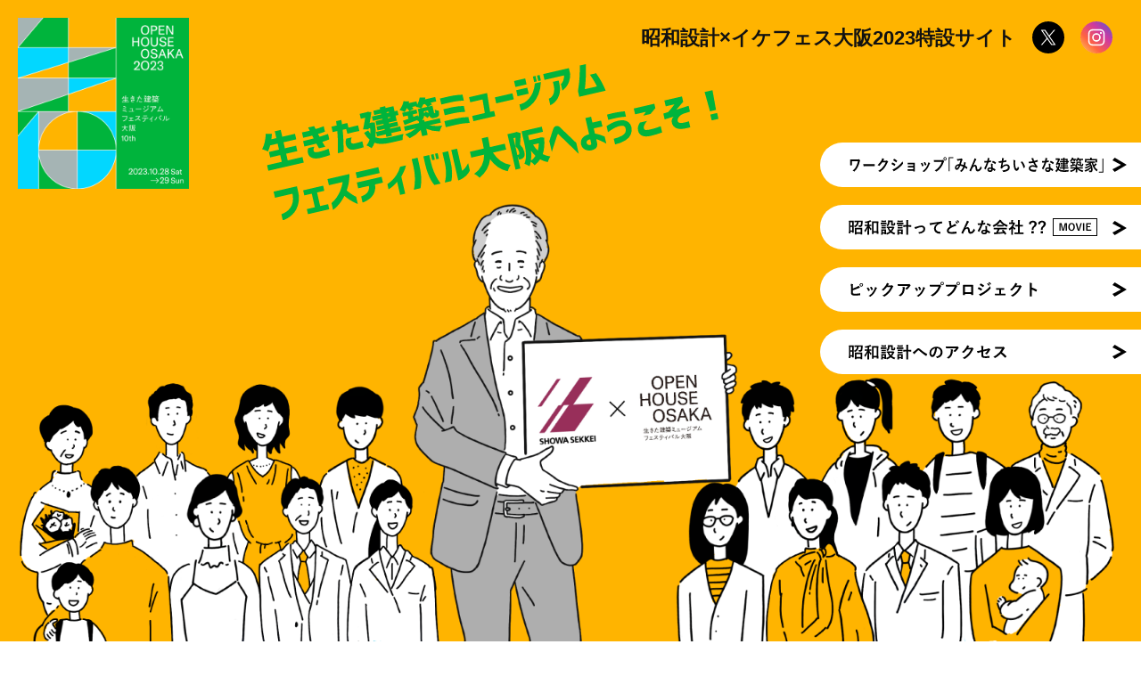

--- FILE ---
content_type: text/html; charset=UTF-8
request_url: https://www.showa-sekkei.co.jp/ikefes2023/
body_size: 15254
content:
<!DOCTYPE html>
<html xml:lang="ja" lang="ja">
<head>
<meta name="robots" content="index,follow">
<meta charset="utf-8">
<meta name="viewport" content="width=device-width,initial-scale=1.0,minimum-scale=1.0,maximum-scale=1.0,user-scalable=0">
<meta content="昭和設計×イケフェス大阪2023特設サイト。生きた建築ミュージアムフェスティバル大阪へようこそ！" name="description" />
<meta content="昭和設計,イケフェス大阪2023,生きた建築ミュージアムフェスティバル大阪2023" name="keywords" />
<title>昭和設計×イケフェス大阪2023特設サイト</title>
<link rel="shortcut icon" href="images/favicon.ico" />
<link rel="stylesheet" href="css/common.css" media="all">
<link rel="stylesheet" href="css/small.css" media="screen and (max-width:767px)" />
<link rel="stylesheet" href="css/medium.css" media="screen and (min-width:768px) and (max-width:1024px)" />
<link rel="stylesheet" href="css/wide.css" media="screen and (min-width:1025px), print" />
<script src="https://ajax.googleapis.com/ajax/libs/jquery/2.1.1/jquery.min.js"></script>
<script src="js/jquery.easing.1.3.js"></script>
<script src="js/common.js"></script>
<script src="js/pagetop.js"></script>
<script src="js/jquery.localscroll-1.2.7-min.js"></script>
<script src="js/smoothscroll.js"></script>
</head>

<body>

<nav class="pc">
<ul class="menu">
<li><a href="#minna"><img src="images/menu_minna.svg" alt="みんな小さな建築家"/></a></li>
<li><a href="#mov1"><img src="images/menu_movie.svg" alt="昭和設計ってどんな会社??"/></a></li>
<li><a href="#pro"><img src="images/menu_pickup.svg" alt="ピックアッププロジェクト"/></a></li>
<li><a href="https://maps.app.goo.gl/ehSm9NApEyNsDFX66" target="_blank"><img src="images/menu_access.svg" alt="昭和設計へのアクセス"/></a></li>
</ul>
</nav>

<main role="main" class="home">

<article class="mainVisual">
<img src="images/main_img.png" class="mainImg pc" alt=""/>
<img src="images/main_img_sp.png" class="mainImg sp" alt=""/>
<img src="images/logo_oho.png" class="logoOHO" alt=""/>
<h1>昭和設計×イケフェス大阪2023特設サイト</h1>
<img src="images/copy.svg" class="mainCopy" alt="生きた建築ミュージアムフェスティバル大阪へようこそ！"/>
<a href="http://twitter.com/showa_ikefes" target="_blank" class="btnTwitter"><img src="images/icon_x.svg" width="100%" alt="X"/></a>
<a href="https://www.instagram.com/showasekkei_ikefes/" target="_blank" class="btnInsta"><img src="images/icon_instagram.svg" width="100%" alt="Instagram"/></a>
</article>

<nav class="sp">
<ul class="menu">
<li><a href="#minna"><img src="images/menu_minna_sp.svg" alt="みんな小さな建築家"/></a></li>
<li><a href="#mov1"><img src="images/menu_movie_sp.svg" alt="昭和設計ってどんな会社??"/></a></li>
<li><a href="#pro"><img src="images/menu_pickup_sp.svg" alt="ピックアッププロジェクト"/></a></li>
<li><a href="https://maps.app.goo.gl/ehSm9NApEyNsDFX66" target="_blank"><img src="images/menu_access_sp.svg" alt="昭和設計へのアクセス"/></a></li>
</ul>
</nav>

<!-- みんな小さな建築家 -->
<article class="minna" id="minna">
<section class="block">
<img src="images/minna_title.svg" class="title" alt="「みんな小さな建築家」～アイス棒でブリッジをつくろう～"/> 
<p class="minnaRead">「つくる・建てる」建築設計の楽しさを体験いただけるワークショップを開催します。<br>また、近作を中心とした作品紹介やVR体験、設計ロード企画のスタンプラリーも同時開催。<br>無料、年齢制限なし。予約不要、随時参加いただけます。<br>
ささやかなおもてなしと共にお待ちしています。是非お越しください！</p>
<div class="minnaPhoto">
<img src="images/minna_img_01.jpg" width="100%" alt=""/>
<img src="images/minna_img_02.jpg" width="100%" alt=""/>
<img src="images/minna_img_03.jpg" width="100%" alt=""/>
</div>
</section>
<section class="minnaInfo">
<div class="left">
<dl>
<dt>日　時</dt>
<dd>10月28日（土）11:00 - 17:00<br>10月29日（日）10:00 - 16:00</dd>
</dl>
<dl>
<dt>場　所</dt>
<dd>昭和設計本社ビル1階エントランスにて受付</dd>
</dl>
</div>
<div class="right">
<dl>
<dt>参加費</dt>
<dd>無料</dd>
</dl>
<dl>
<dt>所在地</dt>
<dd>大阪市北区豊崎4-12-10<a href="https://goo.gl/maps/GqtNK96hcHrbGMrX9" target="_blank" class="btnMap">Google Map</a><span>（大阪メトロ中津駅から徒歩8分）</span></dd>
</dl>
</div>
</section>
</article>

<!-- 昭和設計ってどんな会社?? -->
<article class="movie" id="mov1">
<section class="block">
<h2><img src="images/title_movie.svg" alt="昭和設計ってどんな会社??"/></h2>
<div class="youtube">
<iframe width="100%" height="auto" src="https://www.youtube.com/embed/iNDTda-8lbg" frameborder="0" allow="accelerometer; autoplay; encrypted-media; gyroscope; picture-in-picture" allowfullscreen></iframe>
</div>
</section>
</article>

<!-- ピックアッププロジェクト -->
<article class="pickup" id="pro">
<h2><img src="images/title_pickup_project.svg" alt="ピックアッププロジェクト"/></h2>

<section>
<div class="pickupMap">
<img src="images/map_bg.png" alt="" width="100%" usemap="#map"/>
<map name="map">
<area shape="poly" coords="263,297,282,242,255,228,251,196,287,228,321,234,340,278,321,330,326,387,191,416,224,393,267,348,276,302,262,298" href="#proOsaka" class="pos_osaka">
<area shape="poly" coords="143,33,163,79,187,75,186,110,162,107,163,128,188,153,209,143,218,172,234,168,254,180,251,230,281,244,261,298,243,291,184,314,163,414,102,440,96,395,174,309,98,270,21,280,12,206,64,132,43,37,115,29" href="#proHyogo" class="pos_hyogo">
<area shape="poly" coords="418,297,337,296,343,276,322,229,287,225,258,195,259,179,221,166,212,146,189,146,168,130,167,110,190,112,190,72,167,78,151,41,231,4,250,35,230,60,248,85,275,60,281,97,302,117,347,123,363,148,371,244,407,274,418,298" href="#proKyoto" class="pos_kyoto">
<area shape="poly" coords="409,270,374,242,368,150,346,119,359,108,374,113,378,80,395,89,433,58,429,38,441,31,480,74,489,129,477,146,492,178,497,219,481,234,481,251,442,258,420,246,410,270" href="#proShiga" class="pos_shiga">
<area shape="poly" coords="336,300,419,300,418,338,452,349,441,366,414,378,427,401,427,425,418,440,419,463,429,475,418,481,404,480,363,526,356,516,310,510,298,460,333,424,325,334,337,301" href="#proNara" class="pos_nara">
</map>
</div>
<div class="pickupMap_sp">
<img src="images/map_bg.png" alt="" width="100%" usemap="#map2"/>
<map name="map2">
<area shape="poly" coords="129,143,123,97,164,134,156,188,92,200,133,165,129,143" href="#proOsaka" class="pos_osaka">
<area shape="poly" coords="126,143,92,152,75,178,79,199,51,215,44,196,83,150,54,132,9,136,5,99,31,70,21,19,68,16,120,93,126,143" href="#proHyogo" class="pos_hyogo">
<area shape="poly" coords="201,142,168,143,166,133,123,93,75,20,111,4,144,56,170,61,180,119,202,142" href="#proKyoto" class="pos_kyoto">
<area shape="poly" coords="185,37,213,16,236,43,239,117,196,131,184,119,172,57" href="#proShiga" class="pos_shiga">
<area shape="poly" coords="166,146,202,147,202,159,217,166,214,175,202,181,207,194,203,219,210,229,203,233,190,233,177,251,150,251,143,225,157,204" href="#proNara" class="pos_nara">
</map>
</div>
</section>

<!-- 大阪 -->
<section id="proOsaka">
<div style="width: 100%">
<div class="areaMap osaka">
<img src="images/title_osaka.svg" class="areaTitle" alt="大阪"/>
<a href="project/osaka_01.html" class="osaka_p1">1<span class="SS"></span></a>
<a href="project/osaka_02.html" class="osaka_p2">2<span class="SS"></span></a>
<a href="project/osaka_03.html" class="osaka_p3">3<span class="WW"></span></a>
<a href="project/osaka_04.html" class="osaka_p4">4<span class="NE"></span></a>
<a href="project/osaka_05.html" class="osaka_p5">5<span class="SW"></span></a>
<a href="project/osaka_06.html" class="osaka_p6">6<span class="NN"></span></a>
<a href="project/osaka_07.html" class="osaka_p7">7<span class="WN"></span></a>
<a href="project/osaka_08.html" class="osaka_p8">8<span class="ES"></span></a>
<a href="project/osaka_09.html" class="osaka_p9">9<span class="WW"></span></a>
<a href="project/osaka_10.html" class="osaka_p10">10<span class="WW"></span></a>
<a href="project/osaka_11.html" class="osaka_p11">11<span class="SW"></span></a>
<a href="project/osaka_12.html" class="osaka_p12">12<span class="EE"></span></a>
<a href="project/osaka_13.html" class="osaka_p13">13<span class="NE"></span></a>
<a href="project/osaka_14.html" class="osaka_p14">14<span class="SS"></span></a>
<a href="project/osaka_15.html" class="osaka_p15">15<span class="WW"></span></a>
</div>
</div>
<ul class="proList">
<li><a href="project/osaka_01.html"><img src="images/osaka_01.png" width="100%" alt="太陽の塔"/></a></li>
<li><a href="project/osaka_02.html"><img src="images/osaka_02.png" width="100%" alt="中津リバーサイドコーポ"/></a></li>
<li><a href="project/osaka_03.html"><img src="images/osaka_03.png" width="100%" alt="追手門学院小学校東館メディアラボ"/></a></li>
<li><a href="project/osaka_04.html"><img src="images/osaka_04.png" width="100%" alt="阿倍野歩道橋"/></a></li>
<li><a href="project/osaka_05.html"><img src="images/osaka_05.png" width="100%" alt="八尾市立病院"/></a></li>
<li><a href="project/osaka_06.html"><img src="images/osaka_06.png" width="100%" alt="長居陸上競技場（現：ヤンマースタジアム長居）"/></a></li>
<li><a href="project/osaka_07.html"><img src="images/osaka_07.png" width="100%" alt="宗右衛門町ホテル"/></a></li>
<li><a href="project/osaka_08.html"><img src="images/osaka_08.png" width="100%" alt="府中病院アイセンター"/></a></li>
<li><a href="project/osaka_09.html"><img src="images/osaka_09.png" width="100%" alt="さくら小学校"/></a></li>
<li><a href="project/osaka_10.html"><img src="images/osaka_10.png" width="100%" alt="神慈秀明会玉手山支部"/></a></li>
<li><a href="project/osaka_11.html"><img src="images/osaka_11.png" width="100%" alt="健都イノベーションパークNKビル"/></a></li>
<li><a href="project/osaka_12.html"><img src="images/osaka_12.png" width="100%" alt="夢洲抽水所"/></a></li>
<li><a href="project/osaka_13.html"><img src="images/osaka_13.png" width="100%" alt="水都国際中学校・高等学校"/></a></li>
<li><a href="project/osaka_14.html"><img src="images/osaka_14.png" width="100%" alt="大阪市立伝法幼稚園"/></a></li>
<li><a href="project/osaka_15.html"><img src="images/osaka_15.png" width="100%" alt="新仁会病院"/></a></li>
</ul>
</section>

<!-- 兵庫 -->
<section id="proHyogo">
<div style="width: 100%">
<div class="areaMap hyogo">
<img src="images/title_hyogo.svg" class="areaTitle" alt="兵庫"/>
<a href="project/hyogo_01.html" class="hyogo_p1">1<span class="SS"></span></a>
<a href="project/hyogo_02.html" class="hyogo_p2">2<span class="NE"></span></a>
<a href="project/hyogo_03.html" class="hyogo_p3">3<span class="NE"></span></a>
<a href="project/hyogo_04.html" class="hyogo_p4">4<span class="SS"></span></a>
<a href="project/hyogo_05.html" class="hyogo_p5">5<span class="ES"></span></a>
<a href="project/hyogo_06.html" class="hyogo_p6">6<span class="SW"></span></a>
<a href="project/hyogo_07.html" class="hyogo_p7">7<span class="SW"></span></a>
<a href="project/hyogo_08.html" class="hyogo_p8">8<span class="WN"></span></a>
<a href="project/hyogo_09.html" class="hyogo_p9">9<span class="WW"></span></a>
<a href="project/hyogo_10.html" class="hyogo_p10">10<span class="SW"></span></a>
</div>
</div>
<ul class="proList">
<li><a href="project/hyogo_01.html"><img src="images/hyogo_01.png" width="100%" alt="芦屋市立山手中学校"/></a></li>
<li><a href="project/hyogo_02.html"><img src="images/hyogo_02.png" width="100%" alt="順心神戸病院"/></a></li>
<li><a href="project/hyogo_03.html"><img src="images/hyogo_03.png" width="100%" alt="順心会総合在宅ケアセンター"/></a></li>
<li><a href="project/hyogo_04.html"><img src="images/hyogo_04.png" width="100%" alt="西脇新庁舎・市民交流施設"/></a></li>
<li><a href="project/hyogo_05.html"><img src="images/hyogo_05.png" width="100%" alt="津名図書館"/></a></li>
<li><a href="project/hyogo_06.html"><img src="images/hyogo_06.png" width="100%" alt="神戸市立垂水体育館"/></a></li>
<li><a href="project/hyogo_07.html"><img src="images/hyogo_07.png" width="100%" alt="神戸市西区総合庁舎"/></a></li>
<li><a href="project/hyogo_08.html"><img src="images/hyogo_08.png" width="100%" alt="神戸市垂水処理場"/></a></li>
<li><a href="project/hyogo_09.html"><img src="images/hyogo_09.png" width="100%" alt="三原町榎列処理場"/></a></li>
<li><a href="project/hyogo_10.html"><img src="images/hyogo_10.png" width="100%" alt="西宮市甲子園浜浄化センター／枝川浄化センター"/></a></li>
</ul>
</section>

<!-- 京都 -->
<section id="proKyoto">
<div style="width: 100%">
<div class="areaMap kyoto">
<img src="images/title_kyoto.svg" class="areaTitle" alt="京都"/>
<a href="project/kyoto_01.html" class="kyoto_p1">1<span class="SS"></span></a>
</div>
</div>
<ul class="proList">
<li><a href="project/kyoto_01.html"><img src="images/kyoto_01.png" width="100%" alt="京都市第2市場"/></a></li>
</ul>
</section>

<!-- 滋賀 -->
<section id="proShiga">
<div style="width: 100%">
<div class="areaMap shiga">
<img src="images/title_shiga.svg" class="areaTitle" alt="滋賀"/>
<a href="project/shiga_01.html" class="shiga_p1">1<span class="SS"></span></a>
</div>
</div>
<ul class="proList">
<li><a href="project/shiga_01.html"><img src="images/shiga_01.png" width="100%" alt="クロスアベニュー草津"/></a></li>
</ul>
</section>

<!-- 奈良 -->
<section id="proNara">
<div style="width: 100%">
<div class="areaMap nara">
<img src="images/title_nara.svg" class="areaTitle" alt="奈良"/>
<a href="project/nara_01.html" class="nara_p1">1<span class="WW"></span></a>
</div>
</div>
<ul class="proList">
<li><a href="project/nara_01.html"><img src="images/nara_01.png" width="100%" alt="介護老人保健施設ハビリス"/></a></li>
</ul>
</section>

</article>

</main>

<footer>
<div id="page-top"><a href="#header"><img src="images/page_top.svg" width="100%" alt="Page Top"/></a></div>
<div class="logo"><a href="https://www.showa-sekkei.co.jp/jp/" target="_blank"><img src="images/logo_showasekkei.svg" alt="株式会社 昭和設計"/></a></div>
<address><strong>株式会社 昭和設計</strong>
〒531-0072 大阪市北区豊崎4-12-10<br>
TEL 06-7174-8787／FAX 06-7174-8788</address>
<ul class="footerMenu">
<li><a href="https://ikenchiku.jp/" target="_blank"><img src="images/btn_ikefes.svg" alt="イケフェス公式サイト"/></a></li>
<li><a href="https://www.showa-sekkei.co.jp/jp/" target="_blank"><img src="images/btn_official.svg" alt="昭和設計オフィシャルサイト"/></a></li>
<li><a href="https://ikenchiku.jp/ikefes2023/1/" target="_blank"><img src="images/btn_osaka_building.svg" alt="昭和設計本社紹介サイト"/></a></li>
</ul>
<p class="copyright">© SHOWA SEKKEI, Inc. All Rights Reserved.</p>
</footer>

</body>
</html>

--- FILE ---
content_type: text/css
request_url: https://www.showa-sekkei.co.jp/ikefes2023/css/common.css
body_size: 7228
content:
@charset "utf-8";

/* --HTML-- */
html,body{
	color: #111;
	overflow-x: hidden;
	vertical-align: baseline;
	padding: 0px;
	margin: 0px;
}

/* --BODY-- */
body {
	font-family: "游ゴシック Medium","Yu Gothic Medium","游ゴシック体",YuGothic,"ヒラギノ角ゴ Pro W3","Hiragino Kaku Gothic Pro","メイリオ",Meiryo,Osaka,"ＭＳ Ｐゴシック","MS PGothic",sans-serif;
	margin: 0px;
	overflow: visible;
	padding: 0px;
}
	/* for IE8 */
	html>/**/body {
		font-family: "游ゴシック Medium","Yu Gothic Medium","游ゴシック体",YuGothic,"ヒラギノ角ゴ Pro W3","Hiragino Kaku Gothic Pro","メイリオ",Meiryo,Osaka,"ＭＳ Ｐゴシック","MS PGothic",sans-serif;
		font-size: 75%;
	}
	/* for IE7 */
	*+html body {
		font-family: "游ゴシック Medium","Yu Gothic Medium","游ゴシック体",YuGothic,"ヒラギノ角ゴ Pro W3","Hiragino Kaku Gothic Pro","メイリオ",Meiryo,Osaka,"ＭＳ Ｐゴシック","MS PGothic",sans-serif;
		font-size: 75%;
	}
	/* for IE6 */
	* html body {
		font-family: "游ゴシック Medium","Yu Gothic Medium","游ゴシック体",YuGothic,"ヒラギノ角ゴ Pro W3","Hiragino Kaku Gothic Pro","メイリオ",Meiryo,Osaka,"ＭＳ Ｐゴシック","MS PGothic",sans-serif;
		font-size: 75%;
	}

/* --OTHER TAGS-- */
.iepngfix {
	behavior: expression(IEPNGFIX.fix(this));
}
a {
	overflow:hidden;
}
a img, img {
	vertical-align: bottom;
	margin-top: 0px;
	margin-right: 0px;
	margin-bottom: 0px;
	margin-left: 0px;
	padding-top: 0px;
	padding-right: 0px;
	padding-bottom: 0px;
	padding-left: 0px;
	border: none;
}
a:hover img{
    opacity: 0.7;
    filter: alpha(opacity=70);
    -moz-opacity: 0.7;
}
abbr, acronym {
	border: 0;
}
address, caption, cite, code, dfn, em, th, strong, var {
	font-style: normal;
	font-weight: normal;
}
blockquote, dd, div, dl, dt, h1, h2, h3, h4, h5, h6, li, ol, p, pre, span, td, th, ul {
	margin: 0px;
	padding: 0px;
	line-height: none;
}
code, kbd, pre, samp, tt {
	font-family: monospace;
	line-height: 100%;
}
	/* for IE7 */
	*+html code, *+html kbd, *+html pre, *+html samp, *+html tt {
		font-size: 108%; 
	}
h1, h2, h3, h4, h5, h6, p {
	font-size:100%;
	font-weight:normal;
}
ol, ul {
	list-style: none;
}
q:before, q:after {
	content:'';
}
/* form */
button, fieldset, form, input, label, legend, select, textarea {
	/*font-family:inherit;*/
	font-family: "游ゴシック Medium","Yu Gothic Medium","游ゴシック体",YuGothic,"ヒラギノ角ゴ Pro W3","Hiragino Kaku Gothic Pro","メイリオ",Meiryo,Osaka,"ＭＳ Ｐゴシック","MS PGothic",sans-serif;
	font-size: 100%;
	font-style: inherit;
	font-weight: inherit;
	margin: 0;
	padding: 0;
	vertical-align: baseline;
}

	/* for IE6 */
	* html input, * html textarea {
		font-family:'ＭＳ Ｐゴシック';
	}
	
	/* for IE7 */
	*+html input, *+html textarea {
		font-family:'メイリオ', 'ＭＳ Ｐゴシック';
	}	

/* tables still need 'cellspacing="0"' */
table {
	border-collapse: collapse;
	border-spacing: 0;
	font-size: 100%;
}


/*
---------------------------------------------------------------------
	basic.css ver 1.1 [2008/11/25] 
	*This document validates as CSS level 3
	*GNU General Public License v3
	*http://higash.net/labo/

	Modify YUI Base CSS
	*Copyright (c) 2008, Yahoo! Inc. All rights reserved.
	*http://developer.yahoo.com/yui/license.html
	
	Modify Formy CSS Form Framework 0.8(beta)
	*GNU General Public License v2
	*http://code.google.com/p/formy-css-framework/
---------------------------------------------------------------------
*/

/* --FORM-- */
fieldset {
	border: 1px solid #ccc;
	margin-bottom: 1em;
	padding: 0 1em 1em 1em;
}
input, textarea {
	font-family: "ヒラギノ角ゴ Pro W3", "Hiragino Kaku Gothic Pro", "メイリオ", Meiryo, Osaka, "ＭＳ Ｐゴシック", "MS PGothic", sans-serif;
	line-height: 1.4;
	padding: 0;
	vertical-align: baseline;
}
input[type="checkbox"], input[type="radio"] {
	vertical-align: baseline;
}
input[type="submit"] {
	padding: 0.1em;
}
legend {
	background: #fff;
	padding: 0.3em;
}
select {
	font-family: "ヒラギノ角ゴ Pro W3", "Hiragino Kaku Gothic Pro", "メイリオ", Meiryo, Osaka, "ＭＳ Ｐゴシック", "MS PGothic", sans-serif;
	padding: 0;
}

	/* for IE6 */
	* html input {
		padding: 0.1em;
	}
	* html input.checkbox,
	* html input.radio {
		vertical-align: -0.3em;
	}
	* html input.submit {
		line-height: 1.2;
		padding-top: 0.2em;
	}
	* html select {
		vertical-align: -0.2em;
	}
	/* for IE7 */
	*+html input {
		padding: 0.1em;
	}
	*+html input.submit {
		line-height: 1.2;
		padding-top: 0.2em;
	}
	*+html select {
		vertical-align: -0.2em;
	}
	/* for Opera9.27 */
	html:first-child input {
		padding: 0.1em;
	}
	html:first-child input[type="checkbox"],
	html:first-child input[type="radio"] {
		vertical-align: middle;
		margin-right: 5px;
	}
	html:first-child input[type="submit"] {
		padding:0.3em;
	}
	html:first-child select {
		padding:0.2em 0.5em;
	}
	/* for Opera9.5+ [Safari3 & Chrome] */
	body:first-of-type input {
		padding:0.1em;
	}
	body:first-of-type input[type="checkbox"],
	body:first-of-type input[type="radio"] {
		vertical-align: middle;
		margin-right: 5px;
	}
	body:first-of-type input[type="submit"] {
		padding: 0.3em 0.3em 0.2em 0.3em;
	}
	/* for Safari3 & Chrome */
	html:not(:only-child:only-child) input {
		padding: 0;
		vertical-align: middle;
	}
	html:not(:only-child:only-child) select {
		vertical-align:0;
	}	

/* --HEADLINE-- */
h1, h2, h3, h4, h5, h6 {
	margin: 0;/*margin:1em 0;*/
}
/* --LIST-- */
ol, ul {
	margin: 0;/*margin:1em 1em 1em 3em;*/
}
dl {
}
ol li {
	list-style: none;/*list-style:decimal outside;*/
}
ul li {
	list-style: none;/*list-style:disc outside;*/
}

/* --OTHER TAGS-- */
abbr, acronym {
	border-bottom: 1px dotted;
	cursor: help;
}
blockquote {
}
caption {
	margin-bottom: 0.5em;
}
em, strong {
	font-weight: bold;
}
/*	
p {
	margin-bottom: 1em;
	text-align: left;
	width: auto;
}
*/
/* clearfix */
.clearfix { zoom: 1; }
.clearfix:after {
	display: block;
	clear: both;
	height: 0;
	visibility: hidden;
	line-height: 0;
	content: " ";
}
	/* for IE6 */
	* html .clearfix {
		display: inline-block;
	}
	/* for IE7 */
	*+html .clearfix {
		display: inline-block;
	}
	/* IE8ハック */
	html>/**/body .clearfix {
		display /*\**/: block\9
	}
	/* no ie mac \*/
	* html .clearfix {
		height: 1%;
	}
	.clearfix {
		display: block;
	}
header,footer,nav,section,article,figure,aside {
　display: block;
}

.clear{clear:both;}
.st{font-weight:bold;}
.fl{float:left;}
.fr{float:right;}
.tac{text-align:center !important;}
.tar{text-align:right !important;}
.tal{text-align:left !important;}
.vam{vertical-align:middle;}

.red {color: #DB0004;}
.blue {
	color: #24468D;
}


/* Margin
-----------------------------------------------------------------*/
.mb5 {margin-bottom: 5px;}
.mb10{margin-bottom:10px;}
.mb15{margin-bottom:15px;}
.mb20{margin-bottom:20px;}
.mb25{margin-bottom:25px;}
.mb30{margin-bottom:30px;}
.mb40{margin-bottom:40px;}
.mb50{margin-bottom:50px;}
.mb60{margin-bottom:60px;}

.mt5 {margin-top: 5px;}
.mt10{margin-top:10px;}
.mt15{margin-top:15px;}
.mt20{margin-top:20px;}
.mt25{margin-top:25px;}
.mt30{margin-top:30px;}
.mt40{margin-top:40px;}
.mt50{margin-top:50px;}
.mt60{margin-top:60px;}

--- FILE ---
content_type: text/css
request_url: https://www.showa-sekkei.co.jp/ikefes2023/css/wide.css
body_size: 25897
content:
@charset "utf-8";

/*■■■■■■■■■■■■■■■■■■■■■■■■■■■■■■
 Body
■■■■■■■■■■■■■■■■■■■■■■■■■■■■■■*/
body {
	position: relative;
	overflow: hidden;
	font-size: 100%;
	word-wrap: break-word;
	-webkit-overflow-scrolling: touch;
	-webkit-text-size-adjust: none;
	scroll-behavior: smooth;
}
a {
	color: #000;
	text-decoration: none;
}
a:hover {
	color: #666;
	text-decoration: none;
	opacity: 1;
	filter: alpha(opacity=100);
	-moz-opacity: 1;
}
.sp, .nobr {
	display: none!important;
}

/*■■■■■■■■■■■■■■■■■■■■■■■■■■■■■■
 Common
■■■■■■■■■■■■■■■■■■■■■■■■■■■■■■*/
main {
	width: 100%;
	display: block;
}
.home {
	background: #fffde1;
}

/*-- メインビジュアル --*/
nav {
	position: absolute;
	width: 360px;
	top: 160px;
	right: 0;
	display: block;
	z-index: 10000;
}
nav ul.menu {
	width: 100%;
	clear: both;
}
nav ul.menu li {
	width: 100%;
	clear: both;
}
nav ul.menu li+li {
	margin-top: 20px;
}

/*■■■■■■■■■■■■■■■■■■■■■■■■■■■■■■
 メインビジュアル
■■■■■■■■■■■■■■■■■■■■■■■■■■■■■■*/
.mainVisual {
	position: relative;
	width: 100vw;
	height: 100vh;
	background: url("../images/main_img.png") no-repeat center center;
	background-size: cover;
}
.mainVisual img.mainImg {
	display: none;
}
/*.mainVisual img.mainImg {
	width: 100vw;
	height: 100vh;
	clear: both;
	object-fit: cover;
	object-position: 50% 50%;
	font-family: 'object-fit: cover; object-position: 50% 50%;';
}*/
.mainVisual img.logoOHO {
	position: absolute;
	width: 15%;
	max-width: 240px;
	top: 20px;
	left: 20px;
}
.mainVisual h1 {
	position: absolute;
	top: 30px;
	right: 140px;
	display: block;
	font-size: 1.8em;
	font-weight: bold;
	line-height: 1.2em;
	text-align: right;
}
.mainVisual img.mainCopy {
	position: absolute;
	width: 40%;
	max-width: 600px;
	top: 10%;
	left: calc(50% - 27%);
}
.mainVisual img.coming_soon {
	position: absolute;
	width: 50%;
	top: 10%;
	left: calc(50% - 25%);
}
.mainVisual a.btnInsta,
.mainVisual a.btnTwitter {
	position: absolute;
    width: 36px;
    height: 36px;
	top: 24px;
	display: block;
}
.mainVisual a.btnInsta {
	right: 32px;
}
.mainVisual a.btnTwitter {
	right: 86px;
}

/*■■■■■■■■■■■■■■■■■■■■■■■■■■■■■■
 みんな小さな建築家
■■■■■■■■■■■■■■■■■■■■■■■■■■■■■■*/
.minna {
	position: relative;
	width: 100%;
	display: flex;
		justify-content: center;
		align-content: stretch;
		align-items: center;
		flex-wrap: wrap;
	padding: 40px 0 160px;
	box-sizing: border-box;
}
.minna .block {
	width: 90%;
    max-width: 1200px;
	display: flex;
		justify-content: center;
		align-content: flex-start;
		align-items: flex-start;
		flex-wrap: wrap;
    margin: 0 auto;
    padding: 40px 0;
	box-sizing: border-box;
}
.minna img.title {
	width: 80%;
	max-width: 480px;
	display: block;
    margin: 0 auto;
}
.minna .minnaRead {
	width: 100%;
	display: flex;
		justify-content: center;
		align-content: flex-start;
		align-items: flex-start;
    padding: 40px 0;
	font-size: 1.8em;
	font-weight: bold;
	line-height: 1.6em;
	text-align: center;
}
.minna .minnaPhoto {
	width: 100%;
	display: flex;
		justify-content: space-between;
		align-content: flex-start;
		align-items: flex-start;
		/*flex-wrap: wrap;*/
	box-sizing: border-box;
}
.minna .minnaPhoto img {
	width: 32%;
    max-width: 400px;
	display: block;
}
.minna .minnaInfo {
	width: 90%;
    max-width: 1200px;
	display: flex;
		justify-content: center;
		align-content: flex-start;
		align-items: flex-start;
		/*flex-wrap: wrap;*/
    margin: 0 auto;
    padding: 20px 0;
    border-top: solid 5px #00b43c;
    border-bottom: solid 5px #00b43c;
	box-sizing: border-box;
}
.minna .minnaInfo div {
	display: flex;
		justify-content: flex-start;
		align-content: flex-start;
		align-items: flex-start;
		flex-wrap: wrap;
	box-sizing: border-box;
}
.minna .minnaInfo .left {
	width: 50%;
}
.minna .minnaInfo .right {
	width: 40%;
}
.minna .minnaInfo div dl {
	width: 100%;
	display: flex;
		justify-content: flex-start;
		align-content: flex-start;
		align-items: flex-start;
    padding: 10px 0;
}
.minna .minnaInfo div dl dt {
	width: 20%;
    height: 30px;
	display: flex;
		justify-content: center;
		align-content: center;
		align-items: center;
	font-size: 1.4em;
	font-weight: bold;
	line-height: 1em;
	text-align: center;
    color: #fff;
    background: #00b43c;
}
.minna .minnaInfo div dl dd {
	width: 80%;
	display: flex;
		justify-content: flex-start;
		align-content: center;
		align-items: center;
        flex-wrap: wrap;
    padding: 0 10px;
	font-size: 1.8em;
	font-weight: bold;
	line-height: 1.4em;
    box-sizing: border-box;
}
.minna .minnaInfo div dl dd span {
	display: block;
	font-size: 0.8em;
	font-weight: normal;
}
.minna .minnaInfo div dl dd a.btnMap {
	width: 100px;
    height: 28px;
	display: inline-block;
    margin-left: 10px;
	font-size: 0.6em;
	font-weight: normal;
	line-height: 28px;
    text-align: center;
    color: #fff;
    background: #333;
}
.minna .minnaInfo div dl dd a.btnMap:hover {
	transition: all 200ms;
    opacity: 0.7;
}
.minna img.landscape,
.movie img.landscape {
	position: absolute;
	width: 100%;
	max-width: 1600px;
	bottom: 0;
}

/*■■■■■■■■■■■■■■■■■■■■■■■■■■■■■■
 ムービー
■■■■■■■■■■■■■■■■■■■■■■■■■■■■■■*/
.movie {
	position: relative;
	width: 100vw;
	height: 100vh;
	display: flex;
		justify-content: center;
		align-content: stretch;
		align-items: center;
		flex-wrap: wrap;
	padding-bottom: 100px;
	box-sizing: border-box;
}
.movie .block {
	width: 100%;
	display: block;
	margin: 0 auto 0;
}
.movie .block h2 {
	width: 100%;
	display: block;
	margin: 0 auto 40px;
}
.movie .block h2 img {
	height: 50px;
	display: block;
	margin: 0 auto;
}
.movie .block h2 img.h80 {
	height: 80px;
	display: block;
	margin: 0 auto;
}
.movie .youtube {
	position: relative;
	width: 60%;
	height: 0px;
	margin: 0 auto;
	padding-bottom: 33.75%;
}
.movie .youtube iframe {
	position: absolute;
	width: 100%;
	height: 100%;
	top: 0;
	left: 0;
}
.movie .coming_soon {
	position: relative;
	width: 960px;
	height: 540px;
	display: flex;
		justify-content: center;
		align-content: center;
		align-items: center;
	margin: 0 auto;
	font-size: 2em;
	line-height: 1em;
	color: #FFF;
	border: solid 1px #FFF;
	box-sizing: border-box;
}

/*■■■■■■■■■■■■■■■■■■■■■■■■■■■■■■
 ピックアッププロジェクト
■■■■■■■■■■■■■■■■■■■■■■■■■■■■■■*/
.pickup {
	width: 100%;
	display: block;
	padding: 80px 0;
	box-sizing: border-box;
}
.pickup h2 {
	width: 100%;
	display: block;
	align-self: flex-start;
	margin: 0 auto 40px;
}
.pickup h2 img {
	height: 40px;
	display: block;
	margin: 0 auto;
}
.pickup section {
	position: relative;
	width: 100%;
	display: flex;
		justify-content: space-between;
		align-content: center;
		align-items: center;
		flex-wrap: wrap;
}
.pickup section .pickupMap {
	position: relative;
	width: 620px;
	height: 640px;
	display: flex;
		justify-content: center;
		align-content: center;
		align-items: center;
	margin: 0 auto 60px;
	/*background: url("../images/map_bg.png") no-repeat center center;
	background-size: 620px 640px;*/
}
.pickup section .pickupMap_sp {
	display: none;
}
.pickup section .pickupMap area.pos_osaka:hover {
	position: absolute;
	width: 151px;
	height: 219px;
	top: calc(50% - 19.4%);
	left: calc(50% - 19.1%);
	display: block;
	z-index: 2000;
	background: url("../images/map_osaka.png") no-repeat center center;
	background-size: contain;
}
.pickup section .pickupMap area.pos_hyogo:hover {
	position: absolute;
	width: 277px;
	height: 471px;
	top: calc(50% - 50.2%);
	left: calc(50% - 48.7%);
	display: block;
	background: url("../images/map_hyogo.png") no-repeat center center;
	background-size: contain;
}
.pickup section .pickupMap area.pos_kyoto:hover {
	position: absolute;
	width: 268px;
	height: 298px;
	top: calc(50% - 49.7%);
	left: calc(50% - 25.9%);
	display: block;
	z-index: 1000;
	background: url("../images/map_kyoto.png") no-repeat center center;
	background-size: contain;
}
.pickup section .pickupMap area.pos_shiga:hover {
	position: absolute;
	width: 154px;
	height: 244px;
	top: calc(50% - 45.2%);
	left: calc(50% + 5.35%);
	display: block;
	background: url("../images/map_shiga.png") no-repeat center center;
	background-size: contain;
}
.pickup section .pickupMap area.pos_nara:hover {
	position: absolute;
	width: 154px;
	height: 244px;
	top: calc(50% - 5.7%);
	left: calc(50% - 2.5%);
	display: block;
	background: url("../images/map_nara.png") no-repeat center center;
	background-size: contain;
}
.pickup section .areaMap {
	position: relative;
	width: 100%;
	max-width: 1000px;
	display: flex;
		justify-content: space-between;
		flex-wrap: wrap;
	margin: 0 auto;
}
.pickup section .areaMap .areaTitle {
	width: 200px;
	height: 200px;
	display: block;
	object-fit: contain;
	object-position: 50% 50%;
	font-family: 'object-fit: contain; object-position: 50% 50%;';
}
.pickup section .osaka {
	width: 100%;
	height: 740px;
	background: url("../images/osaka_map.png") no-repeat center center;
	background-size: 466px 681px;
}
.pickup section .hyogo {
	width: 100%;
	height: 700px;
	background: url("../images/hyogo_map.png") no-repeat center center;
	background-size: 444px 659px;
}
.pickup section .kyoto {
	width: 100%;
	height: 560px;
	background: url("../images/kyoto_map.png") no-repeat center center;
	background-size: 423px 471px;
}
.pickup section .shiga {
	width: 100%;
	height: 560px;
	background: url("../images/shiga_map.png") no-repeat center center;
	background-size: 320px 509px;
}
.pickup section .nara {
	width: 100%;
	height: 560px;
	background: url("../images/nara_map.png") no-repeat center center;
	background-size: 306px 485px;
}
.pickup section .areaMap a {
	position: absolute;
	width: 40px;
	height: 40px;
	display: flex;
		justify-content: center;
		align-content: center;
		align-items: center;
    overflow: visible;
    font: bold 2em/1em Arial, Helvetica, "sans-serif";
    border-radius: 20px;
    background: #fff;
    filter: drop-shadow(0px 0px 5px rgba(0,0,0,0.2));
	transition: all 100ms;
}
.pickup section .areaMap a:hover {
	z-index: 10000;
    color: #fff;
    background: #02d7ff;
	transition: all 200ms;
}
.pickup section .areaMap a .NN,
.pickup section .areaMap a .NE,
.pickup section .areaMap a .EE,
.pickup section .areaMap a .ES,
.pickup section .areaMap a .SS,
.pickup section .areaMap a .SW,
.pickup section .areaMap a .WW,
.pickup section .areaMap a .WN {
  position: absolute;
  width: 10px;
  height: calc(40px / 2);
  clip-path: polygon(50% 0, 0 100%, 100% 100%);
  background: #fff;
}
.pickup section .areaMap a:hover .NN,
.pickup section .areaMap a:hover .NE,
.pickup section .areaMap a:hover .EE,
.pickup section .areaMap a:hover .ES,
.pickup section .areaMap a:hover .SS,
.pickup section .areaMap a:hover .SW,
.pickup section .areaMap a:hover .WW,
.pickup section .areaMap a:hover .WN {
  background: #02d7ff;
  transition: all 200ms;
}
.pickup section .areaMap a .NN {
  top: -15px;
  left: calc(50% - 5px);
}
.pickup section .areaMap a .NE {
  top: -7px;
  right: calc(-3px);
  transform: rotate(45deg);
}
.pickup section .areaMap a .EE {
  top: calc(50% - 10px);
  right: calc(-10px);
  transform: rotate(90deg);
}
.pickup section .areaMap a .ES {
  bottom: -7px;
  right: calc(-3px);
  transform: rotate(135deg);
}
.pickup section .areaMap a .SS {
  bottom: -15px;
  left: calc(50% - 5px);
  transform: rotate(180deg);
}
.pickup section .areaMap a .SW {
  bottom: -7px;
  left: calc(-3px);
  transform: rotate(225deg);
}
.pickup section .areaMap a .WW {
  top: calc(50% - 10px);
  left: calc(-10px);
  transform: rotate(270deg);
}
.pickup section .areaMap a .WN {
  top: -7px;
  left: calc(-3px);
  transform: rotate(315deg);
}

/*大阪地図*/
.pickup section .areaMap a.osaka_p1 {
	top: calc(50% - 145px);
	left: calc(50% + 76px);
}
.pickup section .areaMap a.osaka_p2 {
	top: calc(50% - 98px);
	left: calc(50% + 47px);
}
.pickup section .areaMap a.osaka_p3 {
	top: calc(50% - 19px);
	left: calc(50% + 131px);
}
.pickup section .areaMap a.osaka_p4 {
	top: calc(50% + 56px);
	left: calc(50% + 8px);
}
.pickup section .areaMap a.osaka_p5 {
	top: calc(50% + 28px);
	left: calc(50% + 140px);
}
.pickup section .areaMap a.osaka_p6 {
	top: calc(50% + 117px);
	left: calc(50% + 63px);
}
.pickup section .areaMap a.osaka_p7 {
	top: calc(50% + 18px);
	left: calc(50% + 85px);
}
.pickup section .areaMap a.osaka_p8 {
	top: calc(50% + 103px);
	left: calc(50% - 28px);
}
.pickup section .areaMap a.osaka_p9 {
	top: calc(50% - 64px);
	left: calc(50% + 143px);
}
.pickup section .areaMap a.osaka_p10 {
	top: calc(50% + 93px);
	left: calc(50% + 163px);
}
.pickup section .areaMap a.osaka_p11 {
	top: calc(50% - 122px);
	left: calc(50% + 146px);
}
.pickup section .areaMap a.osaka_p12 {
	top: calc(50% - 28px);
	left: calc(50% - 32px);
}
.pickup section .areaMap a.osaka_p13 {
	top: calc(50% + 12px);
	left: calc(50% - 18px);
}
.pickup section .areaMap a.osaka_p14 {
	top: calc(50% - 64px);
	left: calc(50% + 21px);
}
.pickup section .areaMap a.osaka_p15 {
	top: calc(50% + 165px);
	left: calc(50% + 10px);
}

/*兵庫地図*/
.pickup section .areaMap a.hyogo_p1 {
	top: calc(50% + 28px);
	left: calc(50% + 133px);
}
.pickup section .areaMap a.hyogo_p2 {
	top: calc(50% + 123px);
	left: calc(50% + 7px);
}
.pickup section .areaMap a.hyogo_p3 {
	top: calc(50% + 88px);
	left: calc(50% - 60px);
}
.pickup section .areaMap a.hyogo_p4 {
	top: calc(50% - 12px);
	left: calc(50% - 6px);
}
.pickup section .areaMap a.hyogo_p5 {
	top: calc(50% + 175px);
	left: calc(50% - 46px);
}
.pickup section .areaMap a.hyogo_p6 {
	top: calc(50% + 78px);
	left: calc(50% + 94px);
}
.pickup section .areaMap a.hyogo_p7 {
	top: calc(50% + 44px);
	left: calc(50% + 47px);
}
.pickup section .areaMap a.hyogo_p8 {
	top: calc(50% + 138px);
	left: calc(50% + 68px);
}
.pickup section .areaMap a.hyogo_p9 {
	top: calc(50% + 263px);
	left: calc(50% - 24px);
}
.pickup section .areaMap a.hyogo_p10 {
	top: calc(50% + 46px);
	left: calc(50% + 186px);
}

/*京都地図*/
.pickup section .areaMap a.kyoto_p1 {
	top: calc(50% + 40px);
	left: calc(50% + 92px);
}
.pickup section .areaMap a.kyoto_p2 {
	top: calc(50% - 40px);
	left: calc(50% - 40px);
}

/*滋賀地図*/
.pickup section .areaMap a.shiga_p1 {
	top: calc(50% + 36px);
	left: calc(50% - 56px);
}

/*奈良地図*/
.pickup section .areaMap a.nara_p1 {
	top: calc(50% - 216px);
	left: calc(50% - 45px);
}

.pickup section ul.proList {
	width: 100%;
	max-width: 1020px;
	display: flex;
		justify-content: center;
		align-content: center;
		align-items: center;
		flex-wrap: wrap;
	margin: 0 auto 120px;
}
/*.pickup section ul.proList::after {
    content: "";
    display: block;
    width: 32%;
    height: 0;
}*/
.pickup section ul.proList li {
	width: 32%;
	max-width: 320px;
	display: block;
	margin: 10px 10px;
	background: #FFF;
}
/*.pickup section ul.proList li img {
	filter: drop-shadow(0px 0px 5px rgba(0,0,0,0.5));
}*/


/*■■■■■■■■■■■■■■■■■■■■■■■■■■■■■■
 プロジェクト（詳細）
■■■■■■■■■■■■■■■■■■■■■■■■■■■■■■*/
#project .slideBlock {
	position: relative;
	width: 100%;
	height: 100vh;
	clear: both;
}
#project ul.slide {
	width: 100%;
	height: 100vh;
	clear: both;
}
#project ul.slide li.cover,
#project ul.slide li.contain {
	position: relative;
	width: 100vw;
	height: 100vh;
	background-repeat: no-repeat;
	background-position: center center;
	background-color: #222;
}
@media screen and (max-width: 1200px) {
#project .slideBlock {
	height: 96vh;
}
#project ul.slide {
	height: 96vh;
}
#project ul.slide li.cover,
#project ul.slide li.contain {
	height: 96vh;
}
}
#project ul.slide li.cover {
	background-size: cover;
}
#project ul.slide li.contain {
	background-size: contain;
}
#project ul.slide li.cover .caption,
#project ul.slide li.contain .caption {
	position: absolute;
	width: 40%;
	max-width: 640px;
	bottom: 0;
	right: 0;
	display: flex;
		justify-content: flex-end;
		align-content: stretch;
		align-items: flex-start;
		flex-wrap: wrap;
	z-index: 20000;
	padding: 10px;
	background: rgba(255,255,255,0.85);
	box-sizing: border-box;
}
#project ul.slide li.cover .caption p,
#project ul.slide li.contain .caption p {
	width: 100%;
	display: block;
	font-size: 1.2em;
	line-height: 1.6em;
}
#project ul.slide li.cover .caption p span.bigger,
#project ul.slide li.contain .caption p span.bigger {
	display: inline-block;
	margin: 0 5px;
	font-size: 1.4em;
	line-height: 1em;
}
#project ul.slide li.cover .caption span,
#project ul.slide li.contain .caption span {
	display: block;
	align-self: flex-end;
	margin-top: 10px;
	font-size: 0.8em;
	line-height: 1em;
}
#project .slideBlock .down {
	position: absolute;
	width: 50px;
	height: 50px;
	bottom: 0;
	left: calc(50% - 25px);
	display: block;
	z-index: 20000;
	border-radius: 30px;
	background: url("../images/arrow_down.svg") no-repeat center center #ffb400;
	background-size: 20px 20px;
	box-sizing: border-box;
}

/* Arrows */
.slick-prev,
.slick-next {
	position: absolute;
	width: 40px;
	height: 40px;
	top: 50%;
		-webkit-transform: translate(0, -50%);
		-ms-transform: translate(0, -50%);
		transform: translate(0, -50%);
	display: block;
	z-index: 10000;
	padding: 0;
	font-size: 0px;
	line-height: 0px;
	color: transparent;
	cursor: pointer;
	border: none;
	outline: none;
	background: transparent;
}
.slick-prev:hover, .slick-prev:focus,
.slick-next:hover,
.slick-next:focus {
	outline: none;
	color: transparent;
	background: transparent;
}
.slick-prev:hover:before, .slick-prev:focus:before,
.slick-next:hover:before,
.slick-next:focus:before {
	opacity: 1; }
.slick-prev.slick-disabled:before,
.slick-next.slick-disabled:before {
	opacity: 0.25;
}
.slick-prev:before,
.slick-next:before {
	font-family: "slick";
	font-size: 40px;
	line-height: 1;
	color: #CCC;
	opacity: 0.75;
		-webkit-font-smoothing: antialiased;
		-moz-osx-font-smoothing: grayscale;
}
.slick-prev {
	left: 20px;
}
[dir="rtl"] .slick-prev {
	left: auto;
	right: 20px;
}
.slick-prev:before {
	content: "←";
}
[dir="rtl"] .slick-prev:before {
	content: "→";
}
.slick-next {
	right: 20px;
}
[dir="rtl"] .slick-next {
	left: 20px;
	right: auto;
}
.slick-next:before {
	content: "→";
}
[dir="rtl"] .slick-next:before {
	content: "←";
}

/* Dots */
#project .slick-dotted.slick-slider {
	margin: 0;
}
#project .slick-dots {
	position: absolute;
	width: auto;
	height: 5px;
	bottom: 40px;
	left: 20px;
	display: block;
	margin: 0;
	text-align: center;
	list-style: none;
}
#project .slick-dots li {
	position: relative;
	width: 80px;
	height: 5px;
	display: inline-block;
	margin: 0 5px;
	padding: 0;
	cursor: pointer;
}
#project .slick-dots li button {
    width: 80px;
	height: 5px;
	display: block;
	font-size: 0;
    line-height: 0;
    cursor: pointer;
    border: 0;
    outline: none;
	background: #EEE;
	opacity: 1;
}
#project .slick-dots li button:hover,
#project .slick-dots li button:focus {
    outline: none;
	background: #FFF;
	opacity: 1;
}
#project .slick-dots li button:hover:before,
#project .slick-dots li button:focus:before {
    background: #ffb400;
	opacity: 1;
}
#project .slick-dots li button:before {
    position: absolute;
	width: 80px;
	height: 5px;
	top: 0;
    left: 0;
	font-family: 'slick';
    content: '•';
    text-align: center;
    opacity: 0;
    	-webkit-font-smoothing: antialiased;
    	-moz-osx-font-smoothing: grayscale;
	background: #ffb400;
}
#project .slick-dots li.slick-active button:before {
    opacity: 1;
    color: #FFF;
}
#project .exp {
	position: relative;
	width: 90%;
	max-width: 1080px;
	display: flex;
		justify-content: space-between;
		align-content: stretch;
		align-items: center;
		flex-wrap: wrap;
	margin: 0 auto;
}
#project .exp .title {
	width: 100%;
	display: flex;
		justify-content: flex-start;
		align-content: center;
		align-items: center;
		flex-wrap: wrap;
}
#project .exp .title p {
	width: 200px;
	height: 200px;
	display: flex;
		justify-content: center;
        align-content: center;
		align-items: center;
        flex-wrap: wrap;
	font-size: 4em;
	font-weight: 700;
	line-height: 1.2em;
	text-align: center;
	background: #ffb400;
}
#project .exp .title p span {
	width: 100%;
	display: block;
    margin-top: 10px;
	font: bold 0.45em/1em Arial, Helvetica, "sans-serif";
	text-align: center;
}
#project .exp .title h1 {
	display: block;
	padding-left: 20px;
	font-size: 3.2em;
	font-weight: bold;
	line-height: 1.3em;
}
#project .exp .title h1 span {
	display: block;
	font-size: 0.5em;
	font-weight: normal;
	line-height: 1.2em;
}
#project .exp section {
	width: 100%;
	display: flex;
		justify-content: space-between;
		align-content: center;
		align-items: center;
		flex-wrap: wrap;
	padding: 40px 0;
}
#project .exp section .textBlock {
	width: 100%;
	display: block;
    border-bottom: solid 1px #CCC;
}
#project .exp section .textBlock h2 {
	width: 100%;
	display: block;
	margin-bottom: 30px;
	font-size: 2.8em;
	line-height: 1.6em;
}
#project .exp section .textBlock h3 {
	width: 100%;
	display: block;
	margin: 30px 0 10px;
	font-size: 2em;
    font-weight: bold;
	line-height: 1.2em;
}
#project .exp section .textBlock p {
	width: 100%;
	display: block;
	margin-bottom: 20px;
	font-size: 1.6em;
	line-height: 1.6em;
	text-align: justify;
}
#project .exp section .textBlock p a {
	text-decoration: underline;
	color: #06C;
}
#project .exp section .name {
	width: 100%;
	display: block;
	margin-left: auto;
	padding-top: 10px;
	font-size: 1.4em;
	line-height: 1.2em;
	text-align: right!important;
}
#project .exp section .name span {
	display: inline-block;
	padding-top: 10px;
	font-size: 0.8em;
	line-height: 1.2em;
	text-align: right;
}
#project .exp section .name br {
	display: none;
}
#project .youtube {
	position: relative;
	width: 80%;
	height: 0px;
	margin: 20px auto 40px;
	padding-bottom: 45%;
}
#project .youtube iframe {
	position: absolute;
	width: 100%;
	height: 100%;
	top: 0;
	left: 0;
}
#project .exp section address {
	width: 100%;
	display: flex;
		justify-content: flex-start;
		align-content: center;
		align-items: center;
		/*flex-wrap: wrap;*/
	padding: 20px 0;
	font-size: 1.6em;
	line-height: 1em;
	border-bottom: solid 1px #CCC;
}
#project .exp section address a.linkMap {
	width: 120px;
	height: 2em;
	display: block;
	margin: 0 10px;
	font-size: 0.8em;
	line-height: 2em;
	text-align: center;
	color: #FFF;
	background: #333;
}
#project .page_navi {
	position: relative;
	width: 100%;
	margin: 0 auto;
	display: flex;
		justify-content: space-between;
		align-content: stretch;
		align-items: center;
		/*flex-wrap: wrap;*/
	padding: 60px 0 40px;
}
#project .page_navi .prev,
#project .page_navi .next {
	width: 30%;
	display: block;
	align-items: center;
	font-size: 1.6em;
	line-height: 1.6em;
	box-sizing: border-box;
}
#project .page_navi .next {
	text-align: right;
}
#project .page_navi .prev a {
	display: block;
	padding-left: 30px;
	text-decoration: none;
	background: url(../images/arrow_left.svg) no-repeat left center;
	background-size: 16px 16px;
}
#project .page_navi .next a {
	display: block;
	padding-right: 30px;
	text-decoration: none;
	background: url("../images/arrow_right.svg") no-repeat right center;
	background-size: 16px 16px;
}
#project .page_navi a.btnBack {
	width: 30%;
	height: 50px;
	display: flex;
		justify-content: center;
		align-items: center;
	margin: 0 auto;
	font-size: 1.4em;
	font-weight: bold;
	line-height: 1.2em;
	text-align: center;
	border: solid 2px #ffb400;
	border-radius: 30px;
	box-sizing: border-box;
}
#project .page_navi a.btnBack br {
	display: none;
}
#project a.linkBack {
	width: 14%;
	min-width: 160px;
	height: 40px;
	display: flex;
		justify-content: center;
		align-items: center;
	margin: 0 auto;
	font-size: 1.3em;
	line-height: 1em;
	text-align: center;
	color: #FFF;
	border-radius: 20px;
	background: #333;
	box-sizing: border-box;
}

/*■■■■■■■■■■■■■■■■■■■■■■■■■■■■■■
Footer
■■■■■■■■■■■■■■■■■■■■■■■■■■■■■■*/
footer {
	position: relative;
	width: 100%;
	clear: both;
	padding: 60px 0;
	background: #ffb400;
}
footer #page-top{
	position: fixed;
	width: 60px;
	height: 60px;
	right: 10px;
	bottom: 70px;
	z-index: 10000;
	border: solid 1px #FFF;
	border-radius: 30px;
	background: #ffb400;
	box-sizing: border-box;
}
footer .logo {
	width: 400px;
	display: block;
	margin: 0 auto 20px;
}
footer .logo img {
	width: 400px;
	display: block;
}
footer address {
	width: 400px;
	clear: both;
	margin: 0 auto;
	padding-left: 70px;
	font-size: 1.3em;
	line-height: 1.6em;
	box-sizing: border-box;
}
footer address strong {
	display: block;
	margin-bottom: 10px;
	font-size: 1.4em;
	line-height: 1.6em;
}
footer ul.footerMenu {
	width: 90%;
	max-width: 1080px;
	display: -webkit-flex;
	display: flex;
		-webkit-justify-content: space-between;
		justify-content: space-between;
		-webkit-align-content: center;
		align-content: center;
		-webkit-align-items: center;
		align-items: center;
		/*-webkit-flex-wrap: wrap;
		flex-wrap: wrap;*/
	margin: 40px auto;
}
footer ul.footerMenu li {
	width: 32%;
	display: block;
}
footer .copyright {
	width: 100%;
	clear: both;
	font-size: 1.2em;
	line-height: 1em;
	text-align: center;
}


--- FILE ---
content_type: text/css
request_url: https://www.showa-sekkei.co.jp/ikefes2023/css/small.css
body_size: 25502
content:
@charset "utf-8";

/*■■■■■■■■■■■■■■■■■■■■■■■■■■■■■■
 Body
■■■■■■■■■■■■■■■■■■■■■■■■■■■■■■*/
body {
	overflow: hidden;
	font-size: 100%;
	word-wrap: break-word;
	-webkit-overflow-scrolling: touch;
	-webkit-text-size-adjust: none;
}
a {
	color: #333;
	text-decoration: none;
}
a:hover {
	color: #06C;
	text-decoration: none;
}
.pc {
	display: none!important;
}

/*■■■■■■■■■■■■■■■■■■■■■■■■■■■■■■
 Common
■■■■■■■■■■■■■■■■■■■■■■■■■■■■■■*/
main {
	width: 100%;
	display: block;
}
.home {
	background: #fffde1;
}

/*-- メニュー --*/
nav {
	width: 100%;
	display: block;
}
nav ul.menu {
	width: 90%;
	display: flex;
		justify-content: space-between;
		align-content: center;
		align-items: center;
		flex-wrap: wrap;
	margin: 20px auto 0;
}
nav ul.menu li {
	width: 49%;
	display: block;
	margin: 5px 0;
}

/*■■■■■■■■■■■■■■■■■■■■■■■■■■■■■■
 メインビジュアル
■■■■■■■■■■■■■■■■■■■■■■■■■■■■■■*/
.mainVisual {
	position: relative;
	width: 100%;
	display: block;
}
.mainVisual img.mainImg {
	width: 100vw;
	height: 55vh;
	clear: both;
	object-fit: cover;
	object-position: 70% 50%;
	font-family: 'object-fit: cover; object-position: 70% 50%;';
}
.mainVisual img.logoOHO {
	position: absolute;
	width: 60px;
	top: 10px;
	left: 10px;
}
.mainVisual h1 {
	position: absolute;
	top: 10px;
	right: 10px;
	display: block;
	font-size: 1em;
	line-height: 1em;
	text-align: right;
}
.mainVisual img.mainCopy {
	position: absolute;
	width: 60%;
	top: 13%;
	left: 15%;
}
.mainVisual img.coming_soon {
	position: absolute;
	width: 70%;
	top: 7%;
	right: 5%;
}
@media (orientation: landscape){
.mainVisual img.mainImg {
	width: 100vw;
	height: 100vh;
	object-fit: cover;
	object-position: 50% 70%;
	font-family: 'object-fit: cover; object-position: 50% 70%;';
}
.mainVisual h1 {
	position: absolute;
	top: 10px;
	right: 10px;
	display: block;
	font-size: 1em;
	line-height: 1em;
	text-align: right;
}
.mainVisual img.mainCopy {
	position: absolute;
	width: 40%;
	top: 15%;
	right: 5%;
}
.mainVisual img.coming_soon {
	position: absolute;
	width: 50%;
	top: 10%;
	left: calc(50% - 25%);
}
}
.mainVisual a.btnInsta,
.mainVisual a.btnTwitter {
	position: absolute;
    width: 24px;
    height: 24px;
	top: 30px;
	display: block;
}
.mainVisual a.btnInsta {
	right: 10px;
}
.mainVisual a.btnTwitter {
	right: 44px;
}


/*■■■■■■■■■■■■■■■■■■■■■■■■■■■■■■
 みんな小さな建築家
■■■■■■■■■■■■■■■■■■■■■■■■■■■■■■*/
.minna {
	position: relative;
	width: 100%;
	display: flex;
		justify-content: center;
		align-content: stretch;
		align-items: center;
		flex-wrap: wrap;
	padding: 0 0 60px;
	box-sizing: border-box;
}
.minna .block {
	width: 90%;
	display: flex;
		justify-content: center;
		align-content: flex-start;
		align-items: flex-start;
		flex-wrap: wrap;
    margin: 0 auto;
    padding: 20px 0;
	box-sizing: border-box;
}
.minna img.title {
	width: 70%;
	display: block;
    margin: 0 auto;
}
.minna .minnaRead {
	width: 100%;
	display: flex;
		justify-content: flex-start;
		align-content: flex-start;
		align-items: flex-start;
    padding: 20px 0;
	font-size: 1.2em;
	font-weight: bold;
	line-height: 1.6em;
    text-align: justify;
}
.minna .minnaRead br {
	display: none;
}
.minna .minnaPhoto {
	width: 100%;
	display: flex;
		justify-content: space-between;
		align-content: flex-start;
		align-items: flex-start;
		/*flex-wrap: wrap;*/
	box-sizing: border-box;
}
.minna .minnaPhoto img {
	width: 32%;
    max-width: 400px;
	display: block;
}
.minna .minnaInfo {
	width: 90%;
	display: flex;
		justify-content: center;
		align-content: flex-start;
		align-items: flex-start;
		flex-wrap: wrap;
    margin: 0 auto;
    padding: 10px 0;
    border-top: solid 5px #00b43c;
	box-sizing: border-box;
}
.minna .minnaInfo div {
	width: 100%;
    display: flex;
		justify-content: flex-start;
		align-content: flex-start;
		align-items: flex-start;
		flex-wrap: wrap;
	box-sizing: border-box;
}
.minna .minnaInfo div dl {
	width: 100%;
	display: flex;
		justify-content: flex-start;
		align-content: flex-start;
		align-items: flex-start;
    padding: 10px 0;
}
.minna .minnaInfo div dl dt {
	width: 18%;
    max-width: 100px;
    height: 24px;
	display: flex;
		justify-content: center;
		align-content: center;
		align-items: center;
	font-size: 1.1em;
	font-weight: bold;
	line-height: 1em;
	text-align: center;
    color: #fff;
    background: #00b43c;
}
.minna .minnaInfo div dl dd {
	width: 82%;
	display: flex;
		justify-content: flex-start;
		align-content: flex-start;
		align-items: flex-start;
		flex-wrap: wrap;
    padding: 0 10px;
	font-size: 1.3em;
	font-weight: bold;
	line-height: 1.6em;
    box-sizing: border-box;
}
.minna .minnaInfo div dl dd span {
	display: inline-block;
	font-size: 0.8em;
	font-weight: normal;
}
.minna .minnaInfo div dl dd a.btnMap {
	width: 70px;
    height: 20px;
	display: inline-block;
    margin-left: 5px;
	font-size: 0.5em;
	font-weight: normal;
	line-height: 20px;
    text-align: center;
    color: #fff;
    background: #333;
}
.minna .minnaInfo div dl dd a.btnMap:hover {
	transition: all 200ms;
    opacity: 0.7;
}
.minna img.landscape,
.movie img.landscape {
	position: absolute;
	width: 150%;
	bottom: 0;
}

/*■■■■■■■■■■■■■■■■■■■■■■■■■■■■■■
 ムービー
■■■■■■■■■■■■■■■■■■■■■■■■■■■■■■*/
.movie {
	position: relative;
	width: 100%;
	display: flex;
		justify-content: flex-end;
		align-content: stretch;
		align-items: center;
		flex-wrap: wrap;
	padding: 40px 0 60px;
	box-sizing: border-box;
}
.movie .block {
	width: 100%;
	display: block;
	margin: 0 auto;
}
.movie .block h2 {
	width: 100%;
	display: block;
	margin: 0 auto 10px;
}
.movie .block h2 img {
	height: 30px;
	display: block;
	margin: 0 auto;
}
.movie .block h2 img.h80 {
	height: 40px;
	display: block;
	margin: 0 auto;
}
.movie .youtube {
	position: relative;
	width: 320px;
	height: 180px;
	margin: 0 auto;
}
.movie .youtube iframe {
	position: absolute;
	width: 100%;
	height: 100%;
	top: 0;
	left: 0;
}
.movie .coming_soon {
	position: relative;
	width: 320px;
	height: 180px;
	display: flex;
		justify-content: center;
		align-content: center;
		align-items: center;
	margin: 0 auto;
	font-size: 2em;
	line-height: 1em;
	color: #FFF;
	border: solid 1px #FFF;
	box-sizing: border-box;
}

/*■■■■■■■■■■■■■■■■■■■■■■■■■■■■■■
 ピックアッププロジェクト
■■■■■■■■■■■■■■■■■■■■■■■■■■■■■■*/
.pickup {
	width: 100%;
	clear: both;
	padding: 40px 0 20px;
	box-sizing: border-box;
}
.pickup h2 {
	width: 100%;
	display: block;
	align-self: flex-start;
	margin: 0 auto 20px;
}
.pickup h2 img {
	height: 22px;
	display: block;
	margin: 0 auto;
}
.pickup section {
	width: 90%;
	display: flex;
		justify-content: space-between;
		align-content: center;
		align-items: center;
		flex-wrap: wrap;
	margin: 0 auto;
}
.pickup section .pickupMap_sp {
	position: relative;
	width: 300px;
	display: flex;
		justify-content: center;
		align-content: center;
		align-items: center;
	margin: 0 auto 20px;
	/*background: url("../images/map_bg.png") no-repeat center center;
	background-size: 620px 640px;*/
}
.pickup section .pickupMap {
	display: none;
}
.pickup section .pickupMap_sp area:focus {
	outline: none;
}
.pickup section .pickupMap_sp area.pos_osaka:hover {
	position: absolute;
	width: 75px;
	height: 108px;
	top: calc(50% - 19.4%);
	left: calc(50% - 19.8%);
	display: block;
	z-index: 2000;
	background: url("../images/map_osaka.png") no-repeat center center;
	background-size: contain;
}
.pickup section .pickupMap_sp area.pos_hyogo:hover {
	position: absolute;
	width: 135px;
	height: 200px;
	top: calc(50% - 45.5%);
	left: calc(50% - 49%);
	display: block;
	background: url("../images/map_hyogo.png") no-repeat center center;
	background-size: contain;
}
.pickup section .pickupMap_sp area.pos_kyoto:hover {
	position: absolute;
	width: 130px;
	height: 143px;
	top: calc(50% - 49.7%);
	left: calc(50% - 25.9%);
	display: block;
	z-index: 1000;
	background: url("../images/map_kyoto.png") no-repeat center center;
	background-size: contain;
}
.pickup section .pickupMap_sp area.pos_shiga:hover {
	position: absolute;
	width: 74px;
	height: 118px;
	top: calc(50% - 45.2%);
	left: calc(50% + 5.35%);
	display: block;
	background: url("../images/map_shiga.png") no-repeat center center;
	background-size: contain;
}
.pickup section .pickupMap_sp area.pos_nara:hover {
	position: absolute;
	width: 75px;
	top: calc(50% - 25.7%);
	left: calc(50% - 2.7%);
	display: block;
	background: url("../images/map_nara.png") no-repeat center center;
	background-size: contain;
}
.pickup section .areaMap {
	position: relative;
	width: 100%;
	max-width: 1000px;
	display: flex;
		justify-content: space-between;
		flex-wrap: wrap;
	margin: 0 auto;
}
.pickup section .areaMap .areaTitle {
	width: 80px;
	height: 80px;
	display: block;
	object-fit: contain;
	object-position: 50% 50%;
	font-family: 'object-fit: contain; object-position: 50% 50%;';
}
.pickup section .osaka {
	width: 100%;
	height: 480px;
	background: url("../images/osaka_map.png") no-repeat center center;
	background-size: contain;
}
.pickup section .hyogo {
	width: 100%;
	height: 400px;
	background: url("../images/hyogo_map.png") no-repeat center center;
	background-size: contain;
}
.pickup section .kyoto {
	width: 100%;
	height: 240px;
	background: url("../images/kyoto_map.png") no-repeat center center;
	background-size: contain;
}
.pickup section .shiga {
	width: 100%;
	height: 240px;
	background: url("../images/shiga_map.png") no-repeat center center;
	background-size: contain;
}
.pickup section .nara {
	width: 100%;
	height: 240px;
	background: url("../images/nara_map.png") no-repeat center center;
	background-size: contain;
}
.pickup section .areaMap a {
	position: absolute;
	width: 30px;
	height: 30px;
	display: flex;
		justify-content: center;
		align-content: center;
		align-items: center;
    overflow: visible;
    font: bold 1.4em/1em Arial, Helvetica, "sans-serif";
    border-radius: 20px;
    background: #fff;
    filter: drop-shadow(0px 0px 5px rgba(0,0,0,0.2));
	transition: all 100ms;
}
.pickup section .areaMap a:hover {
	z-index: 10000;
	transition: all 100ms;
}
.pickup section .areaMap a .NN,
.pickup section .areaMap a .NE,
.pickup section .areaMap a .EE,
.pickup section .areaMap a .ES,
.pickup section .areaMap a .SS,
.pickup section .areaMap a .SW,
.pickup section .areaMap a .WW,
.pickup section .areaMap a .WN {
  position: absolute;
  width: 6px;
  height: calc(36px / 2);
  clip-path: polygon(50% 0, 0 100%, 100% 100%);
  background: #fff;
}
.pickup section .areaMap a:hover .NN,
.pickup section .areaMap a:hover .NE,
.pickup section .areaMap a:hover .EE,
.pickup section .areaMap a:hover .ES,
.pickup section .areaMap a:hover .SS,
.pickup section .areaMap a:hover .SW,
.pickup section .areaMap a:hover .WW,
.pickup section .areaMap a:hover .WN {
  background: #02d7ff;
  transition: all 100ms;
}
.pickup section .areaMap a .NN {
  top: -15px;
  left: calc(50% - 3px);
}
.pickup section .areaMap a .NE {
  top: -6px;
  right: calc(-3px);
  transform: rotate(45deg);
}
.pickup section .areaMap a .EE {
  top: calc(50% - 10px);
  right: calc(-10px);
  transform: rotate(90deg);
}
.pickup section .areaMap a .ES {
  bottom: -6px;
  right: calc(-3px);
  transform: rotate(135deg);
}
.pickup section .areaMap a .SS {
  bottom: -15px;
  left: calc(50% - 3px);
  transform: rotate(180deg);
}
.pickup section .areaMap a .SW {
  bottom: -6px;
  left: calc(-3px);
  transform: rotate(225deg);
}
.pickup section .areaMap a .WW {
  top: calc(50% - 10px);
  left: calc(-10px);
  transform: rotate(270deg);
}
.pickup section .areaMap a .WN {
  top: -6px;
  left: calc(-3px);
  transform: rotate(315deg);
}

/*大阪地図*/
.pickup section .areaMap a.osaka_p1 {
	top: calc(50% - 105px);
	left: calc(50% + 53px);
}
.pickup section .areaMap a.osaka_p2 {
	top: calc(50% - 80px);
	left: calc(50% + 30px);
}
.pickup section .areaMap a.osaka_p3 {
	top: calc(50% - 13px);
	left: calc(50% + 98px);
}
.pickup section .areaMap a.osaka_p4 {
	top: calc(50% + 40px);
	left: calc(50% + 2px);
}
.pickup section .areaMap a.osaka_p5 {
	top: calc(50% + 18px);
	left: calc(50% + 102px);
}
.pickup section .areaMap a.osaka_p6 {
	top: calc(50% + 87px);
	left: calc(50% + 43px);
}
.pickup section .areaMap a.osaka_p7 {
	top: calc(50% + 15px);
	left: calc(50% + 63px);
}
.pickup section .areaMap a.osaka_p8 {
	top: calc(50% + 72px);
	left: calc(50% - 22px);
}
.pickup section .areaMap a.osaka_p9 {
	top: calc(50% - 45px);
	left: calc(50% + 103px);
}
.pickup section .areaMap a.osaka_p10 {
	top: calc(50% + 66px);
	left: calc(50% + 120px);
}
.pickup section .areaMap a.osaka_p11 {
	top: calc(50% - 88px);
	left: calc(50% + 105px);
}
.pickup section .areaMap a.osaka_p12 {
	top: calc(50% - 20px);
	left: calc(50% - 28px);
}
.pickup section .areaMap a.osaka_p13 {
	top: calc(50% + 9px);
	left: calc(50% - 18px);
}
.pickup section .areaMap a.osaka_p14 {
	top: calc(50% - 52px);
	left: calc(50% + 13px);
}
.pickup section .areaMap a.osaka_p15 {
	top: calc(50% + 115px);
	left: calc(50% + 10px);
}

/*兵庫地図*/
.pickup section .areaMap a.hyogo_p1 {
	top: calc(50% + 6px);
	left: calc(50% + 78px);
}
.pickup section .areaMap a.hyogo_p2 {
	top: calc(50% + 73px);
	left: calc(50% - 4px);
}
.pickup section .areaMap a.hyogo_p3 {
	top: calc(50% + 54px);
	left: calc(50% - 44px);
}
.pickup section .areaMap a.hyogo_p4 {
	top: calc(50% - 18px);
	left: calc(50% - 6px);
}
.pickup section .areaMap a.hyogo_p5 {
	top: calc(50% + 98px);
	left: calc(50% - 37px);
}
.pickup section .areaMap a.hyogo_p6 {
	top: calc(50% + 42px);
	left: calc(50% + 60px);
}
.pickup section .areaMap a.hyogo_p7 {
	top: calc(50% + 20px);
	left: calc(50% + 33px);
}
.pickup section .areaMap a.hyogo_p8 {
	top: calc(50% + 80px);
	left: calc(50% + 42px);
}
.pickup section .areaMap a.hyogo_p9 {
	top: calc(50% + 158px);
	left: calc(50% - 10px);
}
.pickup section .areaMap a.hyogo_p10 {
	top: calc(50% + 22px);
	left: calc(50% + 116px);
}

/*京都地図*/
.pickup section .areaMap a.kyoto_p1 {
	top: calc(50% + 4px);
	left: calc(50% + 42px);
}
.pickup section .areaMap a.kyoto_p2 {
	top: calc(50% - 40px);
	left: calc(50% - 40px);
}

/*滋賀地図*/
.pickup section .areaMap a.shiga_p1 {
	top: calc(50% - 2px);
	left: calc(50% - 32px);
}

/*奈良地図*/
.pickup section .areaMap a.nara_p1 {
	top: calc(50% - 111px);
	left: calc(50% - 12px);
}

.pickup section ul.proList {
	width: 100%;
	display: flex;
		justify-content: center;
		align-content: center;
		align-items: center;
		flex-wrap: wrap;
	margin: 20px auto 80px;
}
/*.pickup section ul.proList::after {
    content: "";
    display: block;
    width: 32%;
    height: 0;
}*/
.pickup section ul.proList li {
	width: 46%;
	display: block;
	margin: 5px 2%;
	background: #FFF;
}

/*==============================
 プロジェクト
==============================*/
#project .slideBlock {
	position: relative;
	width: 100%;
	clear: both;
	padding-bottom: 100px;
}
#project ul.slide {
	width: 100%;
	height: 31.6vh;
	clear: both;
}
#project ul.slide li.cover,
#project ul.slide li.contain {
	position: relative;
	width: 100%;
	height: 31.6vh;
	overflow: visible;
	margin-bottom: 100px;
	background-repeat: no-repeat;
	background-position: center;
	background-color: #222;
}
@media (orientation: landscape){
#project .slideBlock {
	height: 90vh;
}
#project ul.slide {
	height: 90vh;
}
#project ul.slide li.cover,
#project ul.slide li.contain {
	height: 90vh;
}
}
#project ul.slide li.cover {
	background-size: cover;
}
#project ul.slide li.contain {
	background-size: contain;
}
#project ul.slide li.cover .caption,
#project ul.slide li.contain .caption {
	position: absolute;
	width: 90%;
	height: 100px;
	bottom: -100px;
	right: calc(50% - 45%);
	display: flex;
		justify-content: flex-end;
		align-content: stretch;
		align-items: flex-start;
		flex-wrap: wrap;
	z-index: 20000;
	padding: 10px 0 10px;
	box-sizing: border-box;
}
#project ul.slide li.cover .caption p,
#project ul.slide li.contain .caption p {
	width: 100%;
	display: block;
	font-size: 0.9em;
	line-height: 1.6em;
}
#project ul.slide li.cover .caption p span.bigger,
#project ul.slide li.contain .caption p span.bigger {
	display: inline-block;
	margin: 0 5px;
	font-size: 1.4em;
	line-height: 1em;
}
#project ul.slide li.cover .caption span,
#project ul.slide li.contain .caption span {
	display: block;
	align-self: flex-end;
	font-size: 0.7em;
	line-height: 1em;
}
#project .slideBlock .down {
	display: none;
}

/* Arrows */
.slick-prev,
.slick-next {
	position: absolute;
	width: 30px;
	height: 30px;
	top: 50%;
		-webkit-transform: translate(0, -50%);
		-ms-transform: translate(0, -50%);
		transform: translate(0, -50%);
	display: block;
	z-index: 10000;
	padding: 0;
	font-size: 0px;
	line-height: 0px;
	color: transparent;
	cursor: pointer;
	border: none;
	outline: none;
	background: transparent;
}
.slick-prev:hover, .slick-prev:focus,
.slick-next:hover,
.slick-next:focus {
	outline: none;
	color: transparent;
	background: transparent;
}
.slick-prev:hover:before, .slick-prev:focus:before,
.slick-next:hover:before,
.slick-next:focus:before {
	opacity: 1; }
.slick-prev.slick-disabled:before,
.slick-next.slick-disabled:before {
	opacity: 0.25;
}
.slick-prev:before,
.slick-next:before {
	font-family: "slick";
	font-size: 30px;
	line-height: 1;
	color: #CCC;
	opacity: 0.75;
		-webkit-font-smoothing: antialiased;
		-moz-osx-font-smoothing: grayscale;
}
.slick-prev {
	left: 5px;
}
[dir="rtl"] .slick-prev {
	left: auto;
	right: 5px;
}
.slick-prev:before {
	content: "←";
}
[dir="rtl"] .slick-prev:before {
	content: "→";
}
.slick-next {
	right: 5px;
}
[dir="rtl"] .slick-next {
	left: 5px;
	right: auto;
}
.slick-next:before {
	content: "→";
}
[dir="rtl"] .slick-next:before {
	content: "←";
}

/* Dots */
#project .slick-dotted.slick-slider {
	margin: 0;
}
#project .slick-dots {
	position: absolute;
	width: 100%;
	height: 5px;
	bottom: 20px;
	left: 0;
	display: block;
	margin: 0;
	text-align: center;
	list-style: none;
}
#project .slick-dots li {
	position: relative;
	width: 50px;
	height: 3px;
	display: inline-block;
	margin: 0 2px;
	padding: 0;
	cursor: pointer;
}
#project .slick-dots li button {
    width: 50px;
	height: 3px;
	display: block;
	font-size: 0;
    line-height: 0;
    cursor: pointer;
    border: 0;
    outline: none;
	background: #EEE;
	opacity: 1;
}
#project .slick-dots li button:hover,
#project .slick-dots li button:focus {
    outline: none;
	background: #FFF;
	opacity: 1;
}
#project .slick-dots li button:hover:before,
#project .slick-dots li button:focus:before {
    background: #ffb400;
	opacity: 1;
}
#project .slick-dots li button:before {
    position: absolute;
	width: 50px;
	height: 3px;
	top: 0;
    left: 0;
	font-family: 'slick';
    content: '•';
    text-align: center;
    opacity: 0;
    	-webkit-font-smoothing: antialiased;
    	-moz-osx-font-smoothing: grayscale;
	background: #ffb400;
}
#project .slick-dots li.slick-active button:before {
    opacity: 1;
    color: #FFF;
}
#project .exp {
	position: relative;
	width: 90%;
	display: flex;
		justify-content: space-between;
		align-content: stretch;
		align-items: center;
		flex-wrap: wrap;
	margin: 0 auto;
}
#project .exp .title {
	width: 100%;
	display: flex;
		justify-content: flex-start;
		align-content: center;
		align-items: center;
		flex-wrap: wrap;
}
#project .exp .title p {
	width: 80px;
	height: 80px;
	display: flex;
		justify-content: center;
        align-content: center;
		align-items: center;
        flex-wrap: wrap;
	font-size: 1.6em;
	font-weight: 700;
	line-height: 1.2em;
	text-align: center;
	background: #ffb400;
}
#project .exp .title p span {
	width: 100%;
	display: block;
    margin-top: 10px;
	font: bold 0.6em/1em Arial, Helvetica, "sans-serif";
	text-align: center;
}
#project .exp .title h1 {
	display: block;
	padding-left: 10px;
	font-size: 1.6em;
	font-weight: bold;
	line-height: 1.6em;
}
#project .exp .title h1 span {
	display: block;
	font-size: 0.5em;
	font-weight: normal;
	line-height: 1.2em;
}
#project .exp section .textBlock p a {
	text-decoration: underline;
	color: #06C;
}
#project .exp section .name {
	width: 100%;
	display: block;
	margin-left: auto;
	padding-top: 10px;
	font-size: 1.4em;
	line-height: 1.2em;
	text-align: right!important;
}
#project .exp section .name span {
	display: inline-block;
	padding-top: 10px;
	font-size: 0.8em;
	line-height: 1.2em;
	text-align: right;
}
#project .exp section {
	width: 100%;
	display: flex;
		justify-content: space-between;
		align-content: center;
		align-items: center;
		flex-wrap: wrap;
	padding: 20px 0;
}
#project .exp section .textBlock {
	width: 100%;
	display: block;
    border-bottom: solid 1px #CCC;
}
#project .exp section .textBlock h2 {
	width: 100%;
	display: block;
	margin-bottom: 20px;
	font-size: 1.4em;
	line-height: 1.6em;
	text-align: center;
}
#project .exp section .textBlock h3 {
	width: 100%;
	display: block;
	margin: 20px 0 10px;
	font-size: 1.2em;
    font-weight: bold;
	line-height: 1.2em;
}
#project .exp section .textBlock p {
	width: 100%;
	display: block;
	margin-bottom: 10px;
	font-size: 1.1em;
	line-height: 1.6em;
	text-align: justify;
}
#project .exp section .textBlock p a {
	text-decoration: underline;
	color: #06C;
}
#project .exp section .name {
	width: 100%;
	display: block;
	margin-left: auto;
	padding-top: 10px;
	font-size: 1.4em;
	line-height: 1.2em;
	text-align: right!important;
}
#project .exp section .name span {
	display: inline-block;
	padding-top: 10px;
	font-size: 0.8em;
	line-height: 1.2em;
	text-align: right;
}
#project .youtube {
	position: relative;
	width: 320px;
	height: 180px;
	margin: 20px auto 40px;
}
#project .youtube iframe {
	position: absolute;
	width: 100%;
	height: 100%;
	top: 0;
	left: 0;
}
#project .exp section address {
	width: 100%;
	display: flex;
		justify-content: flex-start;
		align-content: center;
		align-items: center;
		/*flex-wrap: wrap;*/
	padding: 20px 0;
	font-size: 1em;
	line-height: 1em;
	border-bottom: solid 1px #CCC;
}
#project .exp section address a.linkMap {
	width: auto;
	height: 2em;
	display: block;
	margin: 0 10px;
	padding: 2px 10px;
	font-size: 0.8em;
	line-height: 2em;
	text-align: center;
	color: #FFF;
	background: #333;
}
#project .page_navi {
	position: relative;
	width: 100%;
	margin: 0 auto;
	display: flex;
		justify-content: space-between;
		align-content: stretch;
		align-items: center;
		/*flex-wrap: wrap;*/
	padding: 20px 0 0;
}
#project .page_navi .prev,
#project .page_navi .next {
	width: 30%;
	display: block;
	align-items: center;
	font-size: 0.9em;
	line-height: 1.2em;
	box-sizing: border-box;
}
#project .page_navi .next {
	text-align: right;
}
#project .page_navi .prev a {
	display: block;
	padding-left: 12px;
	text-decoration: none;
	background: url(../images/arrow_left.svg) no-repeat left center;
	background-size: 8px 8px;
}
#project .page_navi .next a {
	display: block;
	padding-right: 12px;
	text-decoration: none;
	background: url("../images/arrow_right.svg") no-repeat right center;
	background-size: 8px 8px;
}
#project .page_navi a.btnBack {
	width: 38%;
	height: 40px;
	display: flex;
		justify-content: center;
		align-items: center;
	margin: 0 auto;
	font-size: 0.8em;
	font-weight: bold;
	line-height: 1.2em;
	text-align: center;
	border: solid 1px #ffb400;
	border-radius: 20px;
	box-sizing: border-box;
}
#project a.linkBack {
	width: 14%;
	min-width: 100px;
	height: 30px;
	display: -webkit-flex;
	display: flex;
		-webkit-justify-content: center;
		justify-content: center;
		-webkit-align-items: center;
		align-items: center;
	margin: 20px auto 0;
	font-size: 0.9em;
	line-height: 1em;
	text-align: center;
	color: #FFF;
	border-radius: 15px;
	background: #333;
	box-sizing: border-box;
}

/*==============================
Footer
==============================*/
footer {
	position: relative;
	width: 100%;
	clear: both;
	padding: 20px 0 60px;
	background: #ffb400;
}
footer #page-top{
	position: fixed;
	width: 50px;
	height: 50px;
	right: 5px;
	bottom: 70px;
	z-index: 10000;
	border: solid 1px #FFF;
	border-radius: 25px;
	background: #ffb400;
	box-sizing: border-box;
}
footer .logo {
	width: 240px;
	display: block;
	margin: 0 auto 20px;
}
footer .logo img {
	width: 100%;
	display: block;
}
footer address {
	width: 280px;
	clear: both;
	margin: 0 auto;
	padding-left: 60px;
	font-size: 0.8em;
	line-height: 1.6em;
	box-sizing: border-box;
}
footer address strong {
	display: block;
	margin-bottom: 10px;
	font-size: 1.2em;
	line-height: 1.6em;
}
footer ul.footerMenu {
	width: 96%;
	display: flex;
		justify-content: space-between;
		align-content: center;
		align-items: center;
		/*-webkit-flex-wrap: wrap;
		flex-wrap: wrap;*/
	margin: 20px auto;
}
footer ul.footerMenu li {
	width: 32%;
	display: block;
}
footer .copyright {
	width: 100%;
	clear: both;
	font-size: 0.8em;
	line-height: 1em;
	text-align: center;
}

--- FILE ---
content_type: text/css
request_url: https://www.showa-sekkei.co.jp/ikefes2023/css/medium.css
body_size: 24849
content:
@charset "utf-8";

/*■■■■■■■■■■■■■■■■■■■■■■■■■■■■■■
 Body
■■■■■■■■■■■■■■■■■■■■■■■■■■■■■■*/
body {
	overflow: hidden;
	font-size: 100%;
	word-wrap: break-word;
	-webkit-overflow-scrolling: touch;
	-webkit-text-size-adjust: none;
}
a {
	color: #000;
	text-decoration: none;
}
a:hover {
	color: #06C;
	text-decoration: none;
	opacity: 1;
	filter: alpha(opacity=100);
	-moz-opacity: 1;
}
.sp, .nobr {
	display: none!important;
}

/*■■■■■■■■■■■■■■■■■■■■■■■■■■■■■■
 Common
■■■■■■■■■■■■■■■■■■■■■■■■■■■■■■*/
main {
	width: 100%;
	display: block;
}
.home {
	background: #fffde1;
}

/*-- メインビジュアル --*/
nav {
	position: absolute;
	width: 35%;
	top: 60px;
	right: 0;
	display: block;
	z-index: 10000;
}
nav ul.menu {
	width: 100%;
	clear: both;
}
nav ul.menu li {
	width: 100%;
	display: block;
}
nav ul.menu li+li {
	margin-top: 10px;
}

/*■■■■■■■■■■■■■■■■■■■■■■■■■■■■■■
 メインビジュアル
■■■■■■■■■■■■■■■■■■■■■■■■■■■■■■*/
.mainVisual {
	position: relative;
	width: 100vw;
	height: 45vh;
	display: block;
}
.mainVisual img.mainImg {
	width: 100vw;
	height: 45vh;
	display: block;
	object-fit: cover;
	object-position: 50% 50%;
	font-family: 'object-fit: cover; object-position: 50% 50%;';
}
.mainVisual img.logoOHO {
	position: absolute;
	width: 15%;
	top: 10px;
	left: 10px;
}
.mainVisual h1 {
	position: absolute;
	top: 15px;
	right: 110px;
	display: block;
	font-size: 1.2em;
	font-weight: bold;
	line-height: 1.2em;
	text-align: right;
}
.mainVisual img.mainCopy {
	position: absolute;
	width: 40%;
	top: 10%;
	left: calc(50% - 30%);
}
.mainVisual img.coming_soon {
	position: absolute;
	width: 50%;
	top: 10%;
	left: calc(50% - 25%);
}
.mainVisual a.btnInsta,
.mainVisual a.btnTwitter {
	position: absolute;
    width: 30px;
    height: 30px;
	top: 10px;
	display: block;
}
.mainVisual a.btnInsta {
	right: 24px;
}
.mainVisual a.btnTwitter {
	right: 64px;
}


/*■■■■■■■■■■■■■■■■■■■■■■■■■■■■■■
 みんな小さな建築家
■■■■■■■■■■■■■■■■■■■■■■■■■■■■■■*/
.minna {
	position: relative;
	width: 100%;
	display: flex;
		justify-content: center;
		align-content: stretch;
		align-items: center;
		flex-wrap: wrap;
	padding: 20px 0 80px;
	box-sizing: border-box;
}
.minna .block {
	width: 90%;
	display: flex;
		justify-content: center;
		align-content: flex-start;
		align-items: flex-start;
		flex-wrap: wrap;
    margin: 0 auto;
    padding: 40px 0;
	box-sizing: border-box;
}
.minna img.title {
	width: 60%;
	display: block;
    margin: 0 auto;
}
.minna .minnaRead {
	width: 100%;
	display: flex;
		justify-content: center;
		align-content: flex-start;
		align-items: flex-start;
    padding: 40px 0;
	font-size: 1.6em;
	font-weight: bold;
	line-height: 1.6em;
	text-align: center;
}
.minna .minnaPhoto {
	width: 100%;
	display: flex;
		justify-content: space-between;
		align-content: flex-start;
		align-items: flex-start;
		/*flex-wrap: wrap;*/
	box-sizing: border-box;
}
.minna .minnaPhoto img {
	width: 32%;
    max-width: 400px;
	display: block;
}
.minna .minnaInfo {
	width: 90%;
	display: flex;
		justify-content: center;
		align-content: flex-start;
		align-items: flex-start;
		flex-wrap: wrap;
    margin: 0 auto;
    padding: 10px 0;
    border-top: solid 5px #00b43c;
    border-bottom: solid 5px #00b43c;
	box-sizing: border-box;
}
.minna .minnaInfo div {
	width: 100%;
    display: flex;
		justify-content: flex-start;
		align-content: flex-start;
		align-items: flex-start;
		flex-wrap: wrap;
	box-sizing: border-box;
}
.minna .minnaInfo div dl {
	width: 100%;
	display: flex;
		justify-content: flex-start;
		align-content: flex-start;
		align-items: flex-start;
    padding: 10px 0;
}
.minna .minnaInfo div dl dt {
	width: 20%;
    max-width: 100px;
    height: 30px;
	display: flex;
		justify-content: center;
		align-content: center;
		align-items: center;
	font-size: 1.2em;
	font-weight: bold;
	line-height: 1em;
	text-align: center;
    color: #fff;
    background: #00b43c;
}
.minna .minnaInfo div dl dd {
	width: 80%;
	display: flex;
		justify-content: flex-start;
		align-content: center;
		align-items: center;
        flex-wrap: wrap;
    padding: 0 10px;
	font-size: 1.6em;
	font-weight: bold;
	line-height: 1.6em;
    box-sizing: border-box;
}
.minna .minnaInfo div dl dd span {
	display: inline-block;
	font-size: 0.8em;
	font-weight: normal;
}
.minna .minnaInfo div dl dd a.btnMap {
	width: 100px;
    height: 28px;
	display: inline-block;
    margin-left: 10px;
	font-size: 0.6em;
	font-weight: normal;
	line-height: 28px;
    text-align: center;
    color: #fff;
    background: #333;
}
.minna .minnaInfo div dl dd a.btnMap:hover {
	transition: all 200ms;
    opacity: 0.7;
}
.minna img.landscape,
.movie img.landscape {
	position: absolute;
	width: 100%;
	bottom: 0;
}

/*■■■■■■■■■■■■■■■■■■■■■■■■■■■■■■
 ムービー
■■■■■■■■■■■■■■■■■■■■■■■■■■■■■■*/
.movie {
	position: relative;
	width: 100%;
	display: flex;
		justify-content: flex-end;
		align-content: stretch;
		align-items: center;
		flex-wrap: wrap;
	padding: 40px 0 80px;
	box-sizing: border-box;
}
.movie .block {
	width: 100%;
	display: block;
	margin: 0 auto 0;
}
.movie .block h2 {
	width: 100%;
	display: block;
	margin: 0 auto 20px;
}
.movie .block h2 img {
	height: 40px;
	display: block;
	margin: 0 auto;
}
.movie .block h2 img.h80 {
	height: 70px;
	display: block;
	margin: 0 auto;
}
.movie .youtube {
	position: relative;
	width: 80%;
	height: 0px;
	margin: 0 auto;
	padding-bottom: 45%;
}
.movie .youtube iframe {
	position: absolute;
	width: 100%;
	height: 100%;
	top: 0;
	left: 0;
}
.movie .coming_soon {
	position: relative;
	width: 480px;
	height: 270px;
	display: flex;
		justify-content: center;
		align-content: center;
		align-items: center;
	margin: 0 auto;
	font-size: 2em;
	line-height: 1em;
	color: #FFF;
	border: solid 1px #FFF;
	box-sizing: border-box;
}

/*■■■■■■■■■■■■■■■■■■■■■■■■■■■■■■
 ピックアッププロジェクト
■■■■■■■■■■■■■■■■■■■■■■■■■■■■■■*/
.pickup {
	width: 100%;
	clear: both;
	padding: 40px 0;
	box-sizing: border-box;
}
.pickup h2 {
	width: 100%;
	display: block;
	align-self: flex-start;
	margin: 0 auto 20px;
}
.pickup h2 img {
	height: 30px;
	display: block;
	margin: 0 auto;
}
.pickup section {
	position: relative;
	width: 90%;
	display: flex;
		justify-content: space-between;
		align-content: center;
		align-items: center;
		flex-wrap: wrap;
	margin: 0 auto;
}
.pickup section .pickupMap {
	position: relative;
	width: 620px;
	height: 640px;
	display: flex;
		justify-content: center;
		align-content: center;
		align-items: center;
	margin: 0 auto 60px;
	/*background: url("../images/map_bg.png") no-repeat center center;
	background-size: 620px 640px;*/
}
.pickup section .pickupMap area:focus {
	outline: none;
}
.pickup section .pickupMap_sp {
	display: none;
}
.pickup section .pickupMap area.pos_osaka:hover {
	position: absolute;
	width: 151px;
	height: 219px;
	top: calc(50% - 19.4%);
	left: calc(50% - 19.1%);
	display: block;
	z-index: 2000;
	background: url("../images/map_osaka.png") no-repeat center center;
	background-size: contain;
}
.pickup section .pickupMap area.pos_hyogo:hover {
	position: absolute;
	width: 277px;
	height: 471px;
	top: calc(50% - 50.2%);
	left: calc(50% - 48.7%);
	display: block;
	background: url("../images/map_hyogo.png") no-repeat center center;
	background-size: contain;
}
.pickup section .pickupMap area.pos_kyoto:hover {
	position: absolute;
	width: 268px;
	height: 298px;
	top: calc(50% - 49.7%);
	left: calc(50% - 25.9%);
	display: block;
	z-index: 1000;
	background: url("../images/map_kyoto.png") no-repeat center center;
	background-size: contain;
}
.pickup section .pickupMap area.pos_shiga:hover {
	position: absolute;
	width: 154px;
	height: 244px;
	top: calc(50% - 45.2%);
	left: calc(50% + 5.35%);
	display: block;
	background: url("../images/map_shiga.png") no-repeat center center;
	background-size: contain;
}
.pickup section .pickupMap area.pos_nara:hover {
	position: absolute;
	width: 154px;
	height: 244px;
	top: calc(50% - 5.7%);
	left: calc(50% - 2.5%);
	display: block;
	background: url("../images/map_nara.png") no-repeat center center;
	background-size: contain;
}
.pickup section .areaMap {
	position: relative;
	width: 100%;
	max-width: 1000px;
	display: flex;
		justify-content: space-between;
		flex-wrap: wrap;
	margin: 0 auto;
}
.pickup section .areaMap .areaTitle {
	width: 120px;
	height: 120px;
	display: block;
	object-fit: contain;
	object-position: 50% 50%;
	font-family: 'object-fit: contain; object-position: 50% 50%;';
}
.pickup section .osaka {
	width: 100%;
	height: 740px;
	background: url("../images/osaka_map.png") no-repeat center center;
	background-size: 466px 681px;
}
.pickup section .hyogo {
	width: 100%;
	height: 700px;
	background: url("../images/hyogo_map.png") no-repeat center center;
	background-size: 444px 659px;
}
.pickup section .kyoto {
	width: 100%;
	height: 560px;
	background: url("../images/kyoto_map.png") no-repeat center center;
	background-size: 423px 471px;
}
.pickup section .shiga {
	width: 100%;
	height: 560px;
	background: url("../images/shiga_map.png") no-repeat center center;
	background-size: 320px 509px;
}
.pickup section .nara {
	width: 100%;
	height: 560px;
	background: url("../images/nara_map.png") no-repeat center center;
	background-size: 306px 485px;
}
.pickup section .areaMap a {
	position: absolute;
	width: 40px;
	height: 40px;
	display: flex;
		justify-content: center;
		align-content: center;
		align-items: center;
    overflow: visible;
    font: bold 2em/1em Arial, Helvetica, "sans-serif";
    border-radius: 20px;
    background: #fff;
    filter: drop-shadow(0px 0px 5px rgba(0,0,0,0.2));
	transition: all 100ms;
}
.pickup section .areaMap a:hover {
	z-index: 10000;
    color: #fff;
    background: #02d7ff;
	transition: all 100ms;
}
.pickup section .areaMap a .NN,
.pickup section .areaMap a .NE,
.pickup section .areaMap a .EE,
.pickup section .areaMap a .ES,
.pickup section .areaMap a .SS,
.pickup section .areaMap a .SW,
.pickup section .areaMap a .WW,
.pickup section .areaMap a .WN {
  position: absolute;
  width: 10px;
  height: calc(40px / 2);
  clip-path: polygon(50% 0, 0 100%, 100% 100%);
  background: #fff;
}
.pickup section .areaMap a:hover .NN,
.pickup section .areaMap a:hover .NE,
.pickup section .areaMap a:hover .EE,
.pickup section .areaMap a:hover .ES,
.pickup section .areaMap a:hover .SS,
.pickup section .areaMap a:hover .SW,
.pickup section .areaMap a:hover .WW,
.pickup section .areaMap a:hover .WN {
  background: #02d7ff;
  transition: all 100ms;
}
.pickup section .areaMap a .NN {
  top: -15px;
  left: calc(50% - 5px);
}
.pickup section .areaMap a .NE {
  top: -7px;
  right: calc(-3px);
  transform: rotate(45deg);
}
.pickup section .areaMap a .EE {
  top: calc(50% - 10px);
  right: calc(-10px);
  transform: rotate(90deg);
}
.pickup section .areaMap a .ES {
  bottom: -7px;
  right: calc(-3px);
  transform: rotate(135deg);
}
.pickup section .areaMap a .SS {
  bottom: -15px;
  left: calc(50% - 5px);
  transform: rotate(180deg);
}
.pickup section .areaMap a .SW {
  bottom: -7px;
  left: calc(-3px);
  transform: rotate(225deg);
}
.pickup section .areaMap a .WW {
  top: calc(50% - 10px);
  left: calc(-10px);
  transform: rotate(270deg);
}
.pickup section .areaMap a .WN {
  top: -7px;
  left: calc(-3px);
  transform: rotate(315deg);
}

/*大阪地図*/
.pickup section .areaMap a.osaka_p1 {
	top: calc(50% - 145px);
	left: calc(50% + 76px);
}
.pickup section .areaMap a.osaka_p2 {
	top: calc(50% - 98px);
	left: calc(50% + 47px);
}
.pickup section .areaMap a.osaka_p3 {
	top: calc(50% - 19px);
	left: calc(50% + 131px);
}
.pickup section .areaMap a.osaka_p4 {
	top: calc(50% + 56px);
	left: calc(50% + 8px);
}
.pickup section .areaMap a.osaka_p5 {
	top: calc(50% + 28px);
	left: calc(50% + 140px);
}
.pickup section .areaMap a.osaka_p6 {
	top: calc(50% + 117px);
	left: calc(50% + 63px);
}
.pickup section .areaMap a.osaka_p7 {
	top: calc(50% + 18px);
	left: calc(50% + 85px);
}
.pickup section .areaMap a.osaka_p8 {
	top: calc(50% + 103px);
	left: calc(50% - 28px);
}
.pickup section .areaMap a.osaka_p9 {
	top: calc(50% - 64px);
	left: calc(50% + 143px);
}
.pickup section .areaMap a.osaka_p10 {
	top: calc(50% + 93px);
	left: calc(50% + 163px);
}
.pickup section .areaMap a.osaka_p11 {
	top: calc(50% - 122px);
	left: calc(50% + 146px);
}
.pickup section .areaMap a.osaka_p12 {
	top: calc(50% - 28px);
	left: calc(50% - 32px);
}
.pickup section .areaMap a.osaka_p13 {
	top: calc(50% + 12px);
	left: calc(50% - 18px);
}
.pickup section .areaMap a.osaka_p14 {
	top: calc(50% - 64px);
	left: calc(50% + 21px);
}
.pickup section .areaMap a.osaka_p15 {
	top: calc(50% + 165px);
	left: calc(50% + 10px);
}

/*兵庫地図*/
.pickup section .areaMap a.hyogo_p1 {
	top: calc(50% + 28px);
	left: calc(50% + 133px);
}
.pickup section .areaMap a.hyogo_p2 {
	top: calc(50% + 123px);
	left: calc(50% + 7px);
}
.pickup section .areaMap a.hyogo_p3 {
	top: calc(50% + 88px);
	left: calc(50% - 60px);
}
.pickup section .areaMap a.hyogo_p4 {
	top: calc(50% - 12px);
	left: calc(50% - 6px);
}
.pickup section .areaMap a.hyogo_p5 {
	top: calc(50% + 175px);
	left: calc(50% - 46px);
}
.pickup section .areaMap a.hyogo_p6 {
	top: calc(50% + 78px);
	left: calc(50% + 94px);
}
.pickup section .areaMap a.hyogo_p7 {
	top: calc(50% + 44px);
	left: calc(50% + 47px);
}
.pickup section .areaMap a.hyogo_p8 {
	top: calc(50% + 138px);
	left: calc(50% + 68px);
}
.pickup section .areaMap a.hyogo_p9 {
	top: calc(50% + 263px);
	left: calc(50% - 24px);
}
.pickup section .areaMap a.hyogo_p10 {
	top: calc(50% + 46px);
	left: calc(50% + 186px);
}

/*京都地図*/
.pickup section .areaMap a.kyoto_p1 {
	top: calc(50% + 40px);
	left: calc(50% + 92px);
}
.pickup section .areaMap a.kyoto_p2 {
	top: calc(50% - 40px);
	left: calc(50% - 40px);
}

/*滋賀地図*/
.pickup section .areaMap a.shiga_p1 {
	top: calc(50% + 36px);
	left: calc(50% - 56px);
}

/*奈良地図*/
.pickup section .areaMap a.nara_p1 {
	top: calc(50% - 216px);
	left: calc(50% - 45px);
}

.pickup section ul.proList {
	width: 100%;
	display: flex;
		justify-content: center;
		align-content: center;
		align-items: center;
		flex-wrap: wrap;
	margin: 0 auto 80px;
}
/*.pickup section ul.proList::after {
    content: "";
    display: block;
    width: 32%;
    height: 0;
}*/
.pickup section ul.proList li {
	width: 30%;
	max-width: 320px;
	display: block;
	margin: 10px 1%;
	background: #FFF;
}

/*■■■■■■■■■■■■■■■■■■■■■■■■■■■■■■
 プロジェクト（詳細）
■■■■■■■■■■■■■■■■■■■■■■■■■■■■■■*/
#project .slideBlock {
	position: relative;
	width: 100%;
	clear: both;
	padding-bottom: 120px;
}
#project ul.slide {
	width: 100%;
	height: 42vh;
	clear: both;
}
#project ul.slide li.cover,
#project ul.slide li.contain {
	position: relative;
	width: 100%;
	height: 42vh;
	overflow: visible;
	margin-bottom: 120px;
	background-repeat: no-repeat;
	background-position: center;
	background-color: #222;
}
#project ul.slide li.cover {
	background-size: cover;
}
#project ul.slide li.contain {
	background-size: contain;
}
#project ul.slide li.cover .caption,
#project ul.slide li.contain .caption {
	position: absolute;
	width: 90%;
	height: 120px;
	bottom: -120px;
	right: calc(50% - 45%);
	display: flex;
		justify-content: flex-end;
		align-content: stretch;
		align-items: flex-start;
		flex-wrap: wrap;
	z-index: 20000;
	padding: 10px 0;
	box-sizing: border-box;
}
#project ul.slide li.cover .caption p,
#project ul.slide li.contain .caption p {
	width: 100%;
	display: block;
	font-size: 1.1em;
	line-height: 1.6em;
}
#project ul.slide li.cover .caption p span.bigger,
#project ul.slide li.contain .caption p span.bigger {
	display: inline-block;
	margin: 0 5px;
	font-size: 1.4em;
	line-height: 1em;
}
#project ul.slide li.cover .caption span,
#project ul.slide li.contain .caption span {
	display: block;
	align-self: flex-end;
	margin-top: 10px;
	font-size: 0.9em;
	line-height: 1em;
}
#project .slideBlock .down {
	display: none;
}

/* Arrows */
.slick-prev,
.slick-next {
	position: absolute;
	width: 40px;
	height: 40px;
	top: 50%;
		-webkit-transform: translate(0, -50%);
		-ms-transform: translate(0, -50%);
		transform: translate(0, -50%);
	display: block;
	z-index: 10000;
	padding: 0;
	font-size: 0px;
	line-height: 0px;
	color: transparent;
	cursor: pointer;
	border: none;
	outline: none;
	background: transparent;
}
.slick-prev:hover, .slick-prev:focus,
.slick-next:hover,
.slick-next:focus {
	outline: none;
	color: transparent;
	background: transparent;
}
.slick-prev:hover:before, .slick-prev:focus:before,
.slick-next:hover:before,
.slick-next:focus:before {
	opacity: 1; }
.slick-prev.slick-disabled:before,
.slick-next.slick-disabled:before {
	opacity: 0.25;
}
.slick-prev:before,
.slick-next:before {
	font-family: "slick";
	font-size: 40px;
	line-height: 1;
	color: #CCC;
	opacity: 0.75;
		-webkit-font-smoothing: antialiased;
		-moz-osx-font-smoothing: grayscale;
}
.slick-prev {
	left: 10px;
}
[dir="rtl"] .slick-prev {
	left: auto;
	right: 10px;
}
.slick-prev:before {
	content: "←";
}
[dir="rtl"] .slick-prev:before {
	content: "→";
}
.slick-next {
	right: 10px;
}
[dir="rtl"] .slick-next {
	left: 10px;
	right: auto;
}
.slick-next:before {
	content: "→";
}
[dir="rtl"] .slick-next:before {
	content: "←";
}

/* Dots */
#project .slick-dotted.slick-slider {
	margin: 0;
}
#project .slick-dots {
	position: absolute;
	width: 100%;
	height: 5px;
	bottom: 20px;
	left: 0;
	display: block;
	margin: 0;
	text-align: center;
	list-style: none;
}
#project .slick-dots li {
	position: relative;
	width: 50px;
	height: 3px;
	display: inline-block;
	margin: 0 2px;
	padding: 0;
	cursor: pointer;
}
#project .slick-dots li button {
    width: 50px;
	height: 3px;
	display: block;
	font-size: 0;
    line-height: 0;
    cursor: pointer;
    border: 0;
    outline: none;
	background: #EEE;
	opacity: 1;
}
#project .slick-dots li button:hover,
#project .slick-dots li button:focus {
    outline: none;
	background: #FFF;
	opacity: 1;
}
#project .slick-dots li button:hover:before,
#project .slick-dots li button:focus:before {
    background: #ffb400;
	opacity: 1;
}
#project .slick-dots li button:before {
    position: absolute;
	width: 50px;
	height: 3px;
	top: 0;
    left: 0;
	font-family: 'slick';
    content: '•';
    text-align: center;
    opacity: 0;
    	-webkit-font-smoothing: antialiased;
    	-moz-osx-font-smoothing: grayscale;
	background: #ffb400;
}
#project .slick-dots li.slick-active button:before {
    opacity: 1;
    color: #FFF;
}
#project .exp {
	position: relative;
	width: 90%;
	max-width: 1200px;
	display: flex;
		justify-content: space-between;
		align-content: stretch;
		align-items: center;
		flex-wrap: wrap;
	margin: 0 auto;
}
#project .exp .title {
	width: 100%;
	display: flex;
		justify-content: flex-start;
		align-content: center;
		align-items: center;
		flex-wrap: wrap;
}
#project .exp .title p {
	width: 120px;
	height: 120px;
	display: flex;
		justify-content: center;
        align-content: center;
		align-items: center;
        flex-wrap: wrap;
	font-size: 3em;
	font-weight: 700;
	line-height: 1.2em;
	text-align: center;
	background: #ffb400;
}
#project .exp .title p span {
	width: 100%;
	display: block;
    margin-top: 10px;
	font: bold 0.45em/1em Arial, Helvetica, "sans-serif";
	text-align: center;
}
#project .exp .title h1 {
	display: block;
	padding-left: 20px;
	font-size: 2.4em;
	font-weight: bold;
	line-height: 1.6em;
}
#project .exp .title h1 span {
	display: block;
	font-size: 0.5em;
	font-weight: normal;
	line-height: 1.2em;
}
#project .exp section {
	width: 100%;
	display: flex;
		justify-content: space-between;
		align-content: center;
		align-items: center;
		flex-wrap: wrap;
	padding: 30px 0;
}
#project .exp section .textBlock {
	width: 100%;
	display: block;
    border-bottom: solid 1px #CCC;
}
#project .exp section .textBlock h2 {
	width: 100%;
	display: block;
	margin-bottom: 30px;
	font-size: 2em;
	line-height: 1.6em;
	text-align: center;
}
#project .exp section .textBlock h3 {
	width: 100%;
	display: block;
	margin: 20px 0 10px;
	font-size: 1.8em;
    font-weight: bold;
	line-height: 1.2em;
}
#project .exp section .textBlock p {
	width: 100%;
	display: block;
	margin-bottom: 20px;
	font-size: 1.4em;
	line-height: 1.6em;
	text-align: justify;
}
#project .exp section .textBlock p a {
	text-decoration: underline;
	color: #06C;
}
#project .exp section .name {
	width: 100%;
	display: block;
	margin-left: auto;
	padding-top: 10px;
	font-size: 1.4em;
	line-height: 1.2em;
	text-align: right!important;
}
#project .exp section .name span {
	display: inline-block;
	padding-top: 10px;
	font-size: 0.8em;
	line-height: 1.2em;
	text-align: right;
}
#project .youtube {
	position: relative;
	width: 80%;
	height: 0px;
	margin: 20px auto 40px;
	padding-bottom: 45%;
}
#project .youtube iframe {
	position: absolute;
	width: 100%;
	height: 100%;
	top: 0;
	left: 0;
}
#project .exp section address {
	width: 100%;
	display: flex;
		justify-content: flex-start;
		align-content: center;
		align-items: center;
		/*flex-wrap: wrap;*/
	padding: 20px 0;
	font-size: 1.4em;
	line-height: 1em;
	border-bottom: solid 1px #CCC;
}
#project .exp section address a.linkMap {
	width: 120px;
	height: 2em;
	display: block;
	margin: 0 10px;
	font-size: 0.8em;
	line-height: 2em;
	text-align: center;
	color: #FFF;
	background: #333;
}
#project .page_navi {
	position: relative;
	width: 100%;
	margin: 0 auto;
	display: flex;
		justify-content: space-between;
		align-content: stretch;
		align-items: center;
		/*flex-wrap: wrap;*/
	padding: 40px 0 0;
}
#project .page_navi .prev,
#project .page_navi .next {
	width: 35%;
	display: block;
	align-items: center;
	font-size: 1.2em;
	line-height: 1.6em;
	box-sizing: border-box;
}
#project .page_navi .next {
	text-align: right;
}
#project .page_navi .prev a {
	display: block;
	padding-left: 20px;
	text-decoration: none;
	background: url(../images/arrow_left.svg) no-repeat left center;
	background-size: 12px 12px;
}
#project .page_navi .next a {
	display: block;
	padding-right: 20px;
	text-decoration: none;
	background: url("../images/arrow_right.svg") no-repeat right center;
	background-size: 12px 12px;
}
#project .page_navi a.btnBack {
	width: 30%;
	height: 50px;
	display: flex;
		justify-content: center;
		align-items: center;
	margin: 0 auto;
	font-size: 1.2em;
	font-weight: bold;
	line-height: 1.2em;
	text-align: center;
	border: solid 2px #ffb400;
	border-radius: 30px;
	box-sizing: border-box;
}
#project a.linkBack {
	width: 14%;
	min-width: 160px;
	height: 40px;
	display: flex;
		justify-content: center;
		align-items: center;
	margin: 30px auto 0;
	font-size: 1.2em;
	line-height: 1em;
	text-align: center;
	color: #FFF;
	border-radius: 20px;
	background: #333;
	box-sizing: border-box;
}

/*■■■■■■■■■■■■■■■■■■■■■■■■■■■■■■
Footer
■■■■■■■■■■■■■■■■■■■■■■■■■■■■■■*/
footer {
	position: relative;
	width: 100%;
	clear: both;
	padding: 40px 0;
	background: #ffb400;
}
footer #page-top{
	position: fixed;
	width: 80px;
	height: 80px;
	right: 10px;
	bottom: 70px;
	z-index: 10000;
	border: solid 2px #FFF;
	border-radius: 40px;
	background: #ffb400;
	box-sizing: border-box;
}
footer .logo {
	width: 360px;
	display: block;
	margin: 0 auto 20px;
}
footer .logo img {
	width: 100%;
	display: block;
}
footer address {
	width: 360px;
	clear: both;
	margin: 0 auto;
	padding-left: 60px;
	font-size: 1.2em;
	line-height: 1.6em;
	box-sizing: border-box;
}
footer address strong {
	display: block;
	margin-bottom: 10px;
	font-size: 1.3em;
	line-height: 1.6em;
}
footer ul.footerMenu {
	width: 90%;
	max-width: 1080px;
	display: flex;
		justify-content: space-between;
		align-content: center;
		align-items: center;
		/*-webkit-flex-wrap: wrap;
		flex-wrap: wrap;*/
	margin: 30px auto;
}
footer ul.footerMenu li {
	width: 32%;
	display: block;
}
footer .copyright {
	width: 100%;
	clear: both;
	font-size: 1em;
	line-height: 1em;
	text-align: center;
}


--- FILE ---
content_type: image/svg+xml
request_url: https://www.showa-sekkei.co.jp/ikefes2023/images/logo_showasekkei.svg
body_size: 3214
content:
<svg xmlns="http://www.w3.org/2000/svg" viewBox="0 0 430.055 49.379"><defs><style>.cls-1{fill:#333;}</style></defs><g id="レイヤー_2" data-name="レイヤー 2"><g id="Footer"><polygon class="cls-1" points="3.265 24.471 22.298 0 19.04 0 0.004 24.471 3.265 24.471"/><polygon class="cls-1" points="32.627 24.471 51.661 0 40.239 0 21.21 24.471 32.627 24.471"/><polygon class="cls-1" points="4.897 48.941 23.929 24.471 19.036 24.471 0 48.941 4.897 48.941"/><polygon class="cls-1" points="32.627 48.941 51.661 24.471 28.821 24.471 9.79 48.941 32.627 48.941"/><path class="cls-1" d="M94.263,18.753A19.1,19.1,0,0,0,86.8,17.181c-2.533,0-5.793,1.095-5.793,5.1,0,6.362,16.1,3.684,16.1,16,0,8.046-6.369,11.1-13.784,11.1a32.492,32.492,0,0,1-9.42-1.416l.681-6.634A17.883,17.883,0,0,0,82.9,43.591c2.784,0,6.523-1.422,6.523-4.733,0-7-16.1-4.11-16.1-16.259,0-8.209,6.365-11.209,12.838-11.209A27.491,27.491,0,0,1,94.952,12.7Z"/><polygon class="cls-1" points="102.745 12.005 110.097 12.005 110.097 26.862 124.832 26.862 124.832 12.005 132.207 12.005 132.207 48.745 124.832 48.745 124.832 32.644 110.097 32.644 110.097 48.745 102.745 48.745 102.745 12.005"/><path class="cls-1" d="M154.8,11.389c11.522,0,17.989,7.787,17.989,18.9,0,11.082-6.369,19.092-17.989,19.092-11.793,0-18-7.836-18-19.092s6.312-18.9,18-18.9m0,32.2c7.526,0,10.312-6.684,10.312-13.3,0-6.482-3-13.107-10.312-13.107s-10.319,6.625-10.319,13.107c0,6.62,2.791,13.3,10.319,13.3"/><polygon class="cls-1" points="173.14 12.005 180.875 12.005 187.72 41.368 187.816 41.368 194.082 12.005 204.077 12.005 210.553 41.368 210.657 41.368 217.554 12.005 224.715 12.005 215.134 48.745 205.665 48.745 199.028 19.386 198.928 19.386 192.401 48.745 182.877 48.745 173.14 12.005"/><path class="cls-1" d="M234.765,12h8.313L257.5,48.745h-8.156l-3.158-8.413H231.291l-3.211,8.413h-7.631Zm4.058,7.381h-.109L233.4,34.535h10.739Z"/><path class="cls-1" d="M290.34,18.753a19.071,19.071,0,0,0-7.467-1.572c-2.525,0-5.789,1.095-5.789,5.1,0,6.362,16.1,3.684,16.1,16,0,8.046-6.364,11.1-13.788,11.1a32.63,32.63,0,0,1-9.418-1.416l.69-6.634a17.822,17.822,0,0,0,8.306,2.264c2.8,0,6.529-1.422,6.529-4.733,0-7-16.1-4.11-16.1-16.259,0-8.209,6.362-11.209,12.834-11.209a27.418,27.418,0,0,1,8.789,1.311Z"/><polygon class="cls-1" points="298.813 12.005 320.499 12.005 320.499 17.802 306.181 17.802 306.181 26.862 319.294 26.862 319.294 32.644 306.181 32.644 306.181 42.956 320.601 42.956 320.601 48.745 298.813 48.745 298.813 12.005"/><polygon class="cls-1" points="327.012 12.005 334.389 12.005 334.389 27.802 347.641 12.005 356.695 12.005 341.599 29.332 357.328 48.745 347.695 48.745 334.491 31.694 334.389 31.694 334.389 48.745 327.012 48.745 327.012 12.005"/><polygon class="cls-1" points="361.072 12.005 368.432 12.005 368.432 27.802 381.696 12.005 390.745 12.005 375.642 29.332 391.382 48.745 381.749 48.745 368.537 31.694 368.432 31.694 368.432 48.745 361.072 48.745 361.072 12.005"/><polygon class="cls-1" points="395.115 12.005 416.796 12.005 416.796 17.802 402.487 17.802 402.487 26.862 415.588 26.862 415.588 32.644 402.487 32.644 402.487 42.956 416.905 42.956 416.905 48.745 395.115 48.745 395.115 12.005"/><rect class="cls-1" x="422.689" y="12.004" width="7.366" height="36.741"/></g></g></svg>

--- FILE ---
content_type: image/svg+xml
request_url: https://www.showa-sekkei.co.jp/ikefes2023/images/title_movie.svg
body_size: 9962
content:
<svg xmlns="http://www.w3.org/2000/svg" viewBox="0 0 558.326 58.227"><defs><style>.cls-1{fill:#00b43c;}</style></defs><g id="レイヤー_2" data-name="レイヤー 2"><g id="メイン"><path class="cls-1" d="M105.76,13.307h21.9q0,1.477-.041,2.174-.246,7.055-.595,10.152a8.711,8.711,0,0,1-1.169,4.122,5.163,5.163,0,0,1-3.322,1.886,27.375,27.375,0,0,1-5,.206,12.247,12.247,0,0,0-1.681-5.579q1.968.165,3.568.164a1.748,1.748,0,0,0,1.353-.533q.617-.738.862-7.1h-5.291a20.337,20.337,0,0,1-2.646,8.449,14.771,14.771,0,0,1-6.87,5.5,12.439,12.439,0,0,0-2.42-3.609v14.4H96v3.158H90.215V14.538h14.191V27.622a9.77,9.77,0,0,0,4.286-3.548,13.3,13.3,0,0,0,1.7-5.27H105.76Zm-6.891,6.645H96v6.275h2.871ZM96,38.122h2.871v-6.6H96Zm10.787,13.084V33.118h20.18V51.042H120.9V49.606h-8.327v1.6ZM120.9,38.532h-8.327v5.66H120.9Z"/><path class="cls-1" d="M144.643,29.509V30q1.23,1.23,3.322,3.568t2.748,3.2l-3.445,5.086a49.876,49.876,0,0,0-2.625-4.47V51.165H138.49V38.409a31.537,31.537,0,0,1-4.963,8.408,25.411,25.411,0,0,0-3.035-5.783,33,33,0,0,0,6.522-11.525h-5.66V23.89h7.136V19.337q-2.667.409-5.455.738a17.019,17.019,0,0,0-1.681-4.717,66.39,66.39,0,0,0,15.257-3.691l3.9,4.758a57.871,57.871,0,0,1-5.865,1.681V23.89H150.1v5.619ZM151,15.276h17.555v33.51h-6.276V45.792h-5.291v3.281H151Zm5.988,24.692h5.291V21.1h-5.291Z"/><path class="cls-1" d="M189.555,18.27v4.758H172.738V18.27Zm17.39,10.911,3.979,1.394a28.886,28.886,0,0,1-6.07,12.182,30.721,30.721,0,0,0,8.121,3.158,18.014,18.014,0,0,0-2.154,2.461A22.149,22.149,0,0,0,209,51.165a29.728,29.728,0,0,1-8.818-4.266,34.677,34.677,0,0,1-9.188,4.266,19.323,19.323,0,0,0-3.035-5.127v3.035h-8.2v1.518h-5.127V36.03h13.33v9.721a25.482,25.482,0,0,0,7.588-3.076,31.754,31.754,0,0,1-4.225-6.153l5.25-1.681h-6.439V29.386h1.723a19.318,19.318,0,0,0-3.815-3.159v2.584H174.789V24.3h13.248v1.476a7.888,7.888,0,0,0,2.974-3.671,13.94,13.94,0,0,0,.718-4.655v-5h14.724v8.942a6.263,6.263,0,0,0,.062,1.169.286.286,0,0,0,.307.225h.451c.137,0,.253-.088.349-.266a3.64,3.64,0,0,0,.226-1.149q.081-.882.123-2.563a12.212,12.212,0,0,0,4.922,2.132q-.371,3.979-1.477,5.476a4.047,4.047,0,0,1-3.486,1.5h-2.256q-2.831,0-3.876-1.374t-1.046-5.065V17.778h-3.24q-.083,7.917-4.553,11.608H205.92Zm-18.908.9v4.553H174.789V30.083Zm-.082-17.555v4.553H174.912V12.528Zm-5.209,31.787V40.747h-2.994v3.568Zm20.3-9.474h-6.317a16.543,16.543,0,0,0,3.282,4.265A16.963,16.963,0,0,0,203.049,34.841Z"/><path class="cls-1" d="M232.334,18.27v4.758h-17.6V18.27Zm-1.805,17.76V49.073h-8.613v1.518h-5.25V36.03Zm-13.7-7.219V24.3h13.822v4.511Zm0,5.825V30.083h13.822v4.553Zm13.9-22.108v4.553H217.076V12.528ZM225.2,40.747h-3.281v3.568H225.2Zm29.778-15.463v6.07h-8.409V51.206h-6.234V31.354h-8.244v-6.07h8.244V11.544h6.234v13.74Z"/><path class="cls-1" d="M257.6,25.325a41.068,41.068,0,0,1,6.213-1.928,30.481,30.481,0,0,1,6.05-.656,14.987,14.987,0,0,1,5.989,1.251,9.461,9.461,0,0,1,4.224,3.589,11.477,11.477,0,0,1,1.641,5.865q.287,7.3-4.594,10.931t-15.217,3.671V42.757a25.172,25.172,0,0,0,8.49-1.046,8.314,8.314,0,0,0,4.553-3.24,8.686,8.686,0,0,0,1.231-4.943,4.941,4.941,0,0,0-1.518-3.691q-1.518-1.477-5.25-1.682a13.883,13.883,0,0,0-3.917.39q-1.907.471-3.753,1.087t-2.994,1.107a8.236,8.236,0,0,0-1.148.533Z"/><path class="cls-1" d="M313.75,16.958v6.275a17.148,17.148,0,0,0-7.034,2.154,19.81,19.81,0,0,0-4.963,4.019,11.439,11.439,0,0,0-2.564,4.368,6.2,6.2,0,0,0,.123,4.45,5.34,5.34,0,0,0,2.4,2.42,7.552,7.552,0,0,0,2.85.841,30.249,30.249,0,0,0,3.159,0q1.517-.081,2.686-.225t1.21-.144v6.563a35.45,35.45,0,0,1-3.978.307q-1.724.021-3.569-.1a16.455,16.455,0,0,1-4.019-.8,12.407,12.407,0,0,1-4.163-2.235,9.69,9.69,0,0,1-2.871-4.061,12.851,12.851,0,0,1-.554-6.275,15.316,15.316,0,0,1,1.579-4.717,17.573,17.573,0,0,1,2.461-3.548,23.864,23.864,0,0,1,2.276-2.235,6.742,6.742,0,0,1,1.026-.78H286.844V16.958Z"/><path class="cls-1" d="M343.691,30.493q-3.814,0-6.6.246a30.769,30.769,0,0,0-5.414.964,13.033,13.033,0,0,0-4.491,2.133,4.513,4.513,0,0,0-1.908,3.671,3.915,3.915,0,0,0,1.4,3.219,7.406,7.406,0,0,0,3.261,1.4,22.971,22.971,0,0,0,4.122.349,42.068,42.068,0,0,0,4.758-.021q2.174-.144,4.88-.431v6.563a70.935,70.935,0,0,1-9.515.164,34.5,34.5,0,0,1-7.363-1.066,12.5,12.5,0,0,1-5.844-3.364q-2.421-2.46-2.133-7.177a12.5,12.5,0,0,1,1.128-4.369,8.73,8.73,0,0,1,2.4-2.994,35.6,35.6,0,0,1,2.994-2.153l-1.886-11.895h5.7l1.517,9.926a33.8,33.8,0,0,1,6.235-1.435,60.514,60.514,0,0,1,6.767-.411Zm-7.218-8.859V15.727h2.83v5.907Zm4.429,0V15.727h2.83v5.907Z"/><path class="cls-1" d="M357.432,15.686h6.931q-1.19,3.364-2.153,6.255T360.1,28.647a5.531,5.531,0,0,1,2.05-1.148,4.7,4.7,0,0,1,3.794.041,3.93,3.93,0,0,1,2.379,3.138,20.477,20.477,0,0,1,.308,4.778,24.967,24.967,0,0,0,.082,4.122q.206,1.784,1.148,1.907a3.208,3.208,0,0,0,1.928-.943q1.107-.944,2.317-2.194t2.031-2.215a10.787,10.787,0,0,1,.861-.964v8.777a18.277,18.277,0,0,1-2.235,2.625,11.117,11.117,0,0,1-2.564,1.784,6.98,6.98,0,0,1-3.24.759,5.355,5.355,0,0,1-4.983-3.035,15.97,15.97,0,0,1-1.128-7.465,16.807,16.807,0,0,0-.062-3.712q-.225-1.374-1.866-.964a3.85,3.85,0,0,0-1.825,1.272,7.088,7.088,0,0,0-1.292,2.256q-.451,1.271-.821,2.461-.533,2.133-1.086,4.368t-1.046,4.327h-6.481q1.354-5.742,2.584-10.5t2.871-10.562Q355.463,21.757,357.432,15.686Z"/><path class="cls-1" d="M381.262,25.612V19.419h5.168q.327-1.847.471-3.035t.144-1.231h5.742q-.575,3.117-.7,4.266H397.3v6.193h-6.194q-2.912,12.757-4.1,16.694h-5.947q3.568-12.715,4.265-16.694Zm17.718-6.357a41.371,41.371,0,0,1,4.779-.2q2.275.041,3.753.123a12.167,12.167,0,0,1,1.517.123v6.316q-.04,0-1.333-.082t-3.342-.123v8.162a27.39,27.39,0,0,1,3.322,1.415q1.476.761,1.558.841v6.686q-1.516-1.067-2.666-1.764a13.886,13.886,0,0,0-2.214-1.107v2.666a8.566,8.566,0,0,1-1.046,4.7,5.267,5.267,0,0,1-2.523,2.133,8.466,8.466,0,0,1-2.994.553,9.973,9.973,0,0,1-3.876-.615,6.971,6.971,0,0,1-3.24-2.5,8.427,8.427,0,0,1-1.333-5.086,8.754,8.754,0,0,1,2.6-6.624q2.562-2.4,7.075-2.112Zm-1.189,24.65a1.077,1.077,0,0,0,.923-.615,3.217,3.217,0,0,0,.307-1.518V38.286a4.424,4.424,0,0,0-3.363.533,3.151,3.151,0,0,0-1.271,2.379,2.392,2.392,0,0,0,.882,2.174A3.765,3.765,0,0,0,397.791,43.905Z"/><path class="cls-1" d="M423.3,29.386V26.268a46.441,46.441,0,0,1-6.85,3.938,19.514,19.514,0,0,0-3.65-5.127,38.193,38.193,0,0,0,9.761-6.029,34.733,34.733,0,0,0,7.014-7.629h6.481a34.339,34.339,0,0,0,17.472,12.756,31.91,31.91,0,0,0-3.978,5.578,49.928,49.928,0,0,1-6.727-3.815v3.446Zm27.357,8.162h-8.7a62.994,62.994,0,0,1,5.086,5.188,36.053,36.053,0,0,1,3.773,5.025l-5.7,3.445q-.163-.369-1.518-2.461-12.8.7-26.988,1.354l-.82-5.989q1.518-.041,6.439-.2a48.12,48.12,0,0,0,2.461-6.357h-9.023v-5.66H450.66ZM426.625,23.807h13.166a33.5,33.5,0,0,1-6.727-6.562A38.972,38.972,0,0,1,426.625,23.807Zm13.781,13.741h-8.162q-.369.7-1.005,1.968t-1.169,2.3q-.533,1.026-1.025,1.887,2.214-.082,10.254-.369-1.681-1.847-3.322-3.445Z"/><path class="cls-1" d="M474.367,35.128l-3.691,4.963q-.78-1.109-2.912-3.733V51.247h-6.071V37.712a34.419,34.419,0,0,1-4.47,3.322,20.955,20.955,0,0,0-1.272-3.138,16.911,16.911,0,0,0-1.558-2.727,26.769,26.769,0,0,0,6.172-4.491,27.779,27.779,0,0,0,4.861-6.132h-9.393v-5.5h5.66V11.38h6.071v7.67h.9l1.066-.205,3.4,2.214a42.686,42.686,0,0,1-4.676,8.9Q472.481,33.242,474.367,35.128Zm12.469,8.9h8.531v6.029H471.332V44.028h9.188V29.8H473.1V23.931h7.424V11.79h6.316V23.931H494.3V29.8h-7.465Z"/><path class="cls-1" d="M521.576,37.466h-6.6a9.416,9.416,0,0,1,.451-2.994,7.163,7.163,0,0,1,1.415-2.461,18.7,18.7,0,0,1,1.661-1.723q.7-.615,2.01-1.6a18.229,18.229,0,0,0,1.7-1.333,7.2,7.2,0,0,0,1.066-1.271,2.724,2.724,0,0,0,.513-1.538q0-2.79-4.553-2.789a31.659,31.659,0,0,0-9.515,1.64V17.409A43.829,43.829,0,0,1,520.3,16.138q5.168,0,8.059,2.071a6.319,6.319,0,0,1,2.892,5.352,9.213,9.213,0,0,1-.39,2.789,6.05,6.05,0,0,1-1.292,2.236,14.487,14.487,0,0,1-1.558,1.538q-.657.533-1.969,1.394-1.436.985-2.194,1.6a6.858,6.858,0,0,0-1.477,1.8A5.5,5.5,0,0,0,521.576,37.466Zm-6.931,9.761V40.911H521.9v6.316Z"/><path class="cls-1" d="M548.646,37.466h-6.6a9.416,9.416,0,0,1,.451-2.994,7.18,7.18,0,0,1,1.415-2.461,18.833,18.833,0,0,1,1.661-1.723q.7-.615,2.01-1.6a18.1,18.1,0,0,0,1.7-1.333,7.248,7.248,0,0,0,1.067-1.271,2.73,2.73,0,0,0,.512-1.538q0-2.79-4.552-2.789a31.66,31.66,0,0,0-9.516,1.64V17.409a43.829,43.829,0,0,1,10.582-1.271q5.168,0,8.06,2.071a6.32,6.32,0,0,1,2.891,5.352,9.245,9.245,0,0,1-.389,2.789,6.064,6.064,0,0,1-1.292,2.236,14.575,14.575,0,0,1-1.559,1.538q-.657.533-1.969,1.394-1.436.985-2.194,1.6a6.877,6.877,0,0,0-1.477,1.8A5.509,5.509,0,0,0,548.646,37.466Zm-6.931,9.761V40.911h7.26v6.316Z"/><path class="cls-1" d="M70.518,5.516H65.51A5.129,5.129,0,0,0,65.563,4.2c-.237-.961-.563-1.9-.854-2.848-.52.924-1.366,1.806-1.49,2.781a42.2,42.2,0,0,0-.07,5.484H10.26V.152L8.991,0C8.644,1.563,8.3,3.127,7.9,4.9H3.043C2.736,3.434,2.46,2.121,2.184.809L0,1.956V58.1c4.582.922,1.114-3.436,3.14-4.449l4.163.2C8.1,55.454,8.646,56.57,9.2,57.685l1.166-.361V50.6H61.642c1.507,2.439-1.157,5.44,2.2,7.1.433-1.275.748-2.2,1.105-3.253h5.732c.058,1.891-.468,4.121,2.541,3.654V1.346C69.621.929,71.339,4.111,70.518,5.516ZM2.7,7.346l5.515-.353v7.592L2.7,14.9Zm-.124,9.912L8.3,16.666v6.509L2.577,24.1ZM2.553,26.42,8.186,25.5v6.9H2.553Zm-.012,8.6H8.286V41.4H2.541ZM7.909,51.309H2.472v-7.03C8.408,42.623,9.165,43.592,7.909,51.309Zm54.368-3.345H10.57V11.822c4.538,0,8.883-.052,13.226.011,11.98.174,23.959.406,35.939.59,1.83.028,3.483.021,3.406,2.619C62.817,26,62.56,36.956,62.277,47.964ZM65.228,17.39l5.319-.752v8.094l-5.319-.244Zm5.348,34.664H64.648V45.52h5.928Zm-5.749-8.791v-7.62h5.744v7.62Zm5.794-10.181H64.77c.111-2.074.214-4.017.324-6.071h5.527ZM70.635,14.6l-5.207.311V7.671l5.207.368Z"/><path class="cls-1" d="M46.633,26.093c-4.522-2.85-9.287-5.343-14.076-7.73-3.118-1.555-5.057-.5-5.679,3-.545,3.064-.639,6.208-.933,9.317l.31.025c0,1.518.021,3.036,0,4.553-.087,5.421,2.429,7.217,7.507,5.023,4.265-1.842,8.432-3.939,12.525-6.142C50.588,31.825,50.8,28.719,46.633,26.093ZM31.124,38.866a1.764,1.764,0,0,1-2.67-1.827c.185-5.146.48-10.29.916-15.42.046-.532,1.636-1.538,1.981-1.35,5.136,2.789,10.19,5.729,15.234,8.686.374.219.515.835,1.23,2.071C42.039,33.756,36.617,36.391,31.124,38.866Z"/></g></g></svg>

--- FILE ---
content_type: image/svg+xml
request_url: https://www.showa-sekkei.co.jp/ikefes2023/images/menu_access_sp.svg
body_size: 12683
content:
<svg xmlns="http://www.w3.org/2000/svg" viewBox="0 0 260 50"><defs><style>.cls-1{fill:#fff;}.cls-2{fill:#ffb400;}.cls-3{fill-rule:evenodd;}</style></defs><g id="レイヤー_2" data-name="レイヤー 2"><g id="メイン"><path class="cls-1" d="M25,49A24,24,0,0,1,25,1H235a24,24,0,0,1,0,48Z"/><path class="cls-2" d="M235,2a23,23,0,0,1,0,46H25A23,23,0,0,1,25,2H235m0-2H25A25,25,0,0,0,0,25H0A25,25,0,0,0,25,50H235a25,25,0,0,0,25-25h0A25,25,0,0,0,235,0Z"/><path d="M35.724,30.174a.147.147,0,0,1-.194.193H34.194c-.1,0-.158-.012-.175-.035a.3.3,0,0,1-.027-.158v-.809H32.1V30.78a.152.152,0,0,1-.2.2H30.573c-.1,0-.158-.011-.176-.035a.335.335,0,0,1-.026-.167l.035-5.924V21.49l-.035-4.473a.327.327,0,0,1,.035-.194.337.337,0,0,1,.167-.026l1.635.035h1.679l1.634-.035c.1,0,.159.015.176.044a.346.346,0,0,1,.027.176l-.036,3.849v3.683Zm-1.732-11.7H32.1v3.665h1.889ZM32.1,27.748h1.889V23.74H32.1Zm11.8-9.387H41.19A6.566,6.566,0,0,1,37.6,23.978a1.182,1.182,0,0,1-.413.219q-.114,0-.378-.395a3.184,3.184,0,0,0-.966-.993,5.174,5.174,0,0,0,3.524-4.448h-.29l-2.3.035c-.093,0-.149-.011-.167-.035a.308.308,0,0,1-.026-.158V16.885c0-.094.012-.15.035-.167a.3.3,0,0,1,.158-.027l2.3.036H43.2l2.32-.036a.2.2,0,0,1,.22.22q-.026.273-.035.712-.018.528-.018.615a12.645,12.645,0,0,1-.58,4.5,1.523,1.523,0,0,1-1.116.879,6.63,6.63,0,0,1-1.441.132c-.129,0-.273,0-.431-.009-.076.006-.141.009-.193.009-.194,0-.314-.038-.361-.114a1.61,1.61,0,0,1-.123-.431,4.57,4.57,0,0,0-.4-1.257,11.544,11.544,0,0,0,1.608.123,1.029,1.029,0,0,0,.844-.342A9.312,9.312,0,0,0,43.906,18.361ZM38.65,32.354H37.235c-.123,0-.184-.068-.184-.2l.035-3.3V27.221l-.035-2.268c0-.105.011-.17.035-.193a.246.246,0,0,1,.149-.027l2.215.036h3.4l2.188-.036c.106,0,.17.015.193.044a.349.349,0,0,1,.027.176l-.035,2v1.837l.035,3.261c0,.105-.015.167-.044.184a.323.323,0,0,1-.167.027H43.625a.323.323,0,0,1-.193-.035.349.349,0,0,1-.027-.176v-.668H38.853v.773a.272.272,0,0,1-.036.176A.32.32,0,0,1,38.65,32.354Zm.2-5.889v3.217h4.552V26.465Z"/><path d="M53.311,22.791h-.036a12.241,12.241,0,0,0,2.523,3.1,5.3,5.3,0,0,0-.721,1.292c-.088.228-.158.342-.211.342s-.161-.1-.325-.307A10.841,10.841,0,0,1,52.9,24.575l.088,7.673a.155.155,0,0,1-.175.176H51.263c-.106,0-.167-.012-.185-.035a.238.238,0,0,1-.026-.141q0-.07.017-1.116.079-3.191.106-6.126a15.881,15.881,0,0,1-2.364,4.324c-.141.182-.249.273-.326.273s-.14-.1-.211-.291a5,5,0,0,0-.7-1.441,16.84,16.84,0,0,0,3.208-5.08h-.492l-2.083.035a.283.283,0,0,1-.176-.035A.308.308,0,0,1,48,22.633v-1.3c0-.094.012-.149.035-.167a.326.326,0,0,1,.167-.026l2.083.035h.853V19.012q-.845.21-1.82.378a2.809,2.809,0,0,1-.342.044.256.256,0,0,1-.229-.123,1.974,1.974,0,0,1-.167-.37,3.51,3.51,0,0,0-.58-.993A21.8,21.8,0,0,0,53.328,16.6a5.453,5.453,0,0,0,.923-.484,8.33,8.33,0,0,1,1.2,1.1.527.527,0,0,1,.158.316c0,.141-.1.22-.3.237a3.307,3.307,0,0,0-.773.238q-.8.289-1.608.518v2.646h.378l2.091-.035c.106,0,.167.011.185.035a.241.241,0,0,1,.035.158v1.3c0,.094-.015.149-.044.167a.362.362,0,0,1-.176.026ZM57.9,31.756H56.422c-.123,0-.185-.068-.185-.2l.044-5.959v-3.34l-.044-4.483c0-.134.062-.2.185-.2l2.03.035h2.707l2.03-.035a.281.281,0,0,1,.176.035.325.325,0,0,1,.027.167l-.036,3.938v3.814l.036,5.836c0,.088-.012.142-.036.163a.29.29,0,0,1-.167.031H61.7a.279.279,0,0,1-.175-.035.3.3,0,0,1-.027-.159V30.3H58.1v1.257c0,.093-.015.152-.044.175A.273.273,0,0,1,57.9,31.756Zm.2-12.4v9.194h3.392V19.354Z"/><path d="M68.023,19.1h2.338l1.925-.036a.274.274,0,0,1,.176.036.308.308,0,0,1,.026.158v1.283c0,.1-.014.161-.044.185a.278.278,0,0,1-.158.026l-1.925-.035H68.023l-1.907.035c-.1,0-.158-.015-.176-.044a.335.335,0,0,1-.026-.167V19.258c0-.094.012-.15.035-.167a.323.323,0,0,1,.167-.027ZM82.4,30.569a5.76,5.76,0,0,0-.773,1.266c-.152.322-.273.483-.36.483a2.055,2.055,0,0,1-.414-.123A13.346,13.346,0,0,1,77.2,30.1a13.721,13.721,0,0,1-3.674,2.179,1.123,1.123,0,0,1-.413.123q-.148,0-.378-.448a3.376,3.376,0,0,0-.843-1.063q.007.447.026.782.009.228.009.246c0,.094-.012.149-.035.167a.315.315,0,0,1-.159.026H70.458c-.1,0-.158-.012-.176-.035a.308.308,0,0,1-.026-.158v-.6H68.305v.932c0,.1-.012.158-.035.176a.34.34,0,0,1-.167.026H66.828a.158.158,0,0,1-.22-.2l.044-2.716V28.39L66.608,26.7c0-.1.015-.158.044-.176a.365.365,0,0,1,.176-.026l1.644.035h1.6l1.661-.035c.094,0,.15.012.167.035a.323.323,0,0,1,.027.167l-.035,1.38v2.795a12.268,12.268,0,0,0,4.016-2.022,11.054,11.054,0,0,1-2.127-3.744l-.808.018c-.094,0-.153-.015-.176-.044a.323.323,0,0,1-.026-.167V23.652c0-.117.067-.175.2-.175l2.2.035h4.192a1.1,1.1,0,0,0,.4-.071.741.741,0,0,1,.272-.087q.175,0,.677.5.563.581.563.756a.371.371,0,0,1-.2.326,1.29,1.29,0,0,0-.43.553A13.042,13.042,0,0,1,78.5,28.838,11.9,11.9,0,0,0,82.4,30.569ZM68.507,16.639h1.635l1.626-.035c.1,0,.161.011.184.035a.3.3,0,0,1,.027.158V18c0,.1-.012.158-.036.176a.36.36,0,0,1-.175.026l-1.626-.035H68.507l-1.635.035c-.1,0-.158-.012-.176-.035A.335.335,0,0,1,66.67,18V16.8c0-.094.012-.15.035-.167a.326.326,0,0,1,.167-.026Zm.07,5.036H70l1.512-.035c.1,0,.167.011.184.035s.035.067.035.149v1.169c0,.094-.014.15-.044.167a.344.344,0,0,1-.175.027L70,23.151H68.577l-1.529.036a.274.274,0,0,1-.176-.036.3.3,0,0,1-.026-.158V21.824c0-.123.067-.184.2-.184Zm0,2.417H70l1.512-.044c.1,0,.167.012.184.035a.254.254,0,0,1,.035.167V25.4c0,.1-.014.159-.044.176a.344.344,0,0,1-.175.027L70,25.568H68.577l-1.529.036a.274.274,0,0,1-.176-.036.323.323,0,0,1-.026-.167V24.25c0-.094.014-.152.044-.176a.278.278,0,0,1,.158-.026Zm1.679,3.937H68.305v1.8h1.951Zm2.021-6.073a4.029,4.029,0,0,0,1.451-1.635,5.454,5.454,0,0,0,.421-2.285L74.114,16.7c0-.094.015-.149.044-.167a.365.365,0,0,1,.176-.026l1.582.035h1.8l1.617-.035c.1,0,.158.012.176.035a.308.308,0,0,1,.026.158L79.5,18.159v1.872a.993.993,0,0,0,.123.615.812.812,0,0,0,.51.106.542.542,0,0,0,.483-.255,5.328,5.328,0,0,0,.176-1.617,5.026,5.026,0,0,0,1.063.483,1.09,1.09,0,0,1,.361.167.4.4,0,0,1,.061.255c0,.029,0,.106-.008.229a2.608,2.608,0,0,1-.651,1.924,2.806,2.806,0,0,1-1.828.414,3.171,3.171,0,0,1-1.538-.255,1.379,1.379,0,0,1-.483-1.24V18.212H75.9a7.394,7.394,0,0,1-.553,2.909A5.281,5.281,0,0,1,74.132,22.8c-.194.193-.337.29-.431.29s-.237-.114-.43-.343A3.335,3.335,0,0,0,72.277,21.956Zm6.6,3.138H75.547a8.49,8.49,0,0,0,1.635,2.61A8.9,8.9,0,0,0,78.878,25.094Z"/><path d="M85.988,19.064h3.305l1.934-.035c.117,0,.175.065.175.194v1.283c0,.1-.011.161-.035.184s-.064.027-.14.027l-1.934-.035H85.988l-1.907.035c-.1,0-.158-.012-.176-.035a.4.4,0,0,1-.026-.176V19.223c0-.094.012-.15.035-.167a.323.323,0,0,1,.167-.027ZM90.7,31.923c0,.094-.011.149-.035.167a.335.335,0,0,1-.167.026H89.073c-.094,0-.149-.012-.167-.035a.308.308,0,0,1-.026-.158v-.58H86.6v.9c0,.1-.012.158-.035.176a.328.328,0,0,1-.167.026H85c-.105,0-.17-.011-.193-.035a.32.32,0,0,1-.027-.167l.036-2.7V28.354l-.036-1.687c0-.1.015-.158.044-.176A.365.365,0,0,1,85,26.465l1.635.035h2.215l1.652-.035c.1,0,.158.012.176.035a.335.335,0,0,1,.026.167l-.035,1.38V29.33ZM86.683,16.639h2.25l1.626-.035c.105,0,.167.011.184.035a.3.3,0,0,1,.027.158v1.2c0,.094-.012.15-.036.167a.344.344,0,0,1-.175.027l-1.626-.036h-2.25l-1.635.036c-.094,0-.15-.012-.167-.036a.3.3,0,0,1-.027-.158V16.8c0-.094.012-.15.036-.167a.3.3,0,0,1,.158-.026Zm.061,4.983h2l1.512-.035c.1,0,.167.012.185.035a.242.242,0,0,1,.035.158v1.178c0,.094-.015.149-.044.167a.353.353,0,0,1-.176.026l-1.512-.035h-2l-1.529.035c-.1,0-.158-.011-.176-.035a.3.3,0,0,1-.026-.158V21.78c0-.093.011-.149.035-.167a.335.335,0,0,1,.167-.026Zm0,2.426h2l1.512-.035c.1,0,.167.011.185.035a.241.241,0,0,1,.035.158v1.16c0,.094-.015.15-.044.167a.349.349,0,0,1-.176.027l-1.512-.036h-2l-1.529.036c-.1,0-.158-.012-.176-.036a.3.3,0,0,1-.026-.158v-1.16c0-.094.011-.149.035-.167a.323.323,0,0,1,.167-.026Zm2.136,3.981H86.6v1.784H88.88Zm5.766-12.111q1.2.027,1.977.123c.193.018.29.085.29.2a.678.678,0,0,1-.035.185c-.029.088-.047.146-.053.176a7.886,7.886,0,0,0-.132,2v3.225h1.152l2.285-.044c.105,0,.17.015.193.044a.349.349,0,0,1,.027.176v1.459c0,.094-.015.149-.044.167a.353.353,0,0,1-.176.026l-2.285-.035H96.693v5.441l.036,3.146c0,.106-.012.17-.036.193s-.064.027-.14.027H94.927c-.082,0-.132-.015-.15-.044a.365.365,0,0,1-.026-.176l.035-3.129V23.617H93.775l-2.3.035c-.106,0-.167-.011-.185-.035a.308.308,0,0,1-.026-.158V22c0-.105.011-.17.035-.193a.346.346,0,0,1,.176-.027l2.3.044h1.011v-3.19A21.067,21.067,0,0,0,94.646,15.918Z"/><path d="M101.9,24.47a6.826,6.826,0,0,0,1.583-.976q1.089-.861,3.225-2.786a2.4,2.4,0,0,1,1.565-.756,1.915,1.915,0,0,1,.826.167,3.843,3.843,0,0,1,.738.5q3.683,2.944,3.885,3.094a47.377,47.377,0,0,0,4.254,2.645c.14.059.211.144.211.255a.242.242,0,0,1-.036.123,7.121,7.121,0,0,1-.878,1.7c-.088.117-.169.175-.242.175a.484.484,0,0,1-.251-.088,39.811,39.811,0,0,1-3.884-2.768q-1.336-1.011-3.78-3.191a1.213,1.213,0,0,0-.791-.413,1.179,1.179,0,0,0-.615.378l-3.023,2.962a5.885,5.885,0,0,0-.642.791.394.394,0,0,1-.325.22.482.482,0,0,1-.343-.158A13.741,13.741,0,0,1,101.9,24.47Z"/><path d="M129.151,19.97a21.769,21.769,0,0,1-2.25,7.752,3.5,3.5,0,0,1-3.067,2.074,2.742,2.742,0,0,1-2.3-1.371,5.68,5.68,0,0,1-.879-3.252,6.455,6.455,0,0,1,2.031-4.685,7.929,7.929,0,0,1,5.853-2.3,6.9,6.9,0,0,1,5.274,2,5.957,5.957,0,0,1,1.582,4.237q0,4.887-5.546,6.556a1,1,0,0,1-.264.044q-.264,0-.51-.369a3.765,3.765,0,0,0-1.257-1.134,8.836,8.836,0,0,0,4.043-1.854,4.613,4.613,0,0,0,1.389-3.524A4.1,4.1,0,0,0,131.99,21.1a3.782,3.782,0,0,0-2.768-1.134Zm-2.091.105a5.535,5.535,0,0,0-3.077,1.635,4.964,4.964,0,0,0-1.406,3.331,3.894,3.894,0,0,0,.448,2q.352.58.774.58.738,0,1.353-1.1a15.391,15.391,0,0,0,1.2-3.094A22.579,22.579,0,0,0,127.06,20.075Z"/><path d="M138.96,17.9q1.715.123,3.656.123h7.717a4.442,4.442,0,0,0,1.248-.106,2.194,2.194,0,0,1,.343-.132.592.592,0,0,1,.413.255,9.367,9.367,0,0,1,1.081,1.134.511.511,0,0,1,.141.325.48.48,0,0,1-.255.378,2.345,2.345,0,0,0-.484.519,15.011,15.011,0,0,1-3.164,3.48.532.532,0,0,1-.378.158.674.674,0,0,1-.439-.176,4.37,4.37,0,0,0-1.494-.747,18.767,18.767,0,0,0,1.916-1.59,10.656,10.656,0,0,0,1.309-1.556h-7.778q-1.082,0-3.182.141a.293.293,0,0,1-.325-.273A17.373,17.373,0,0,1,138.96,17.9Zm1.081,12.533a10.454,10.454,0,0,0,2.443-1.679,7.175,7.175,0,0,0,1.319-1.758,9.024,9.024,0,0,0,.879-4.254,7.547,7.547,0,0,0-.176-1.687,16.82,16.82,0,0,1,2.32.343.336.336,0,0,1,.308.342.73.73,0,0,1-.088.317,1.837,1.837,0,0,0-.167.738,11.655,11.655,0,0,1-1.064,4.957,9.261,9.261,0,0,1-3.269,3.586.957.957,0,0,1-.51.176.5.5,0,0,1-.36-.167A5.229,5.229,0,0,0,140.041,30.429Z"/><path d="M164.044,19.5l3.234-.07a1.756,1.756,0,0,0,.906-.22.351.351,0,0,1,.228-.07.535.535,0,0,1,.29.1,8.174,8.174,0,0,1,1.222.976.578.578,0,0,1,.237.413.508.508,0,0,1-.22.378,2.237,2.237,0,0,0-.588.773,25.232,25.232,0,0,1-3.569,5.564,23.021,23.021,0,0,1-2.839,2.68,19.007,19.007,0,0,1-2.628,1.8.534.534,0,0,1-.29.088.646.646,0,0,1-.413-.193A4.8,4.8,0,0,0,157.9,30.9a27.431,27.431,0,0,0,3.578-2.3A22.541,22.541,0,0,0,163.9,26.3a18.567,18.567,0,0,0,1.9-2.444,23.625,23.625,0,0,0,1.433-2.663l-4.36.123a26.886,26.886,0,0,1-3.4,3.692.542.542,0,0,1-.378.2.424.424,0,0,1-.264-.1,4.556,4.556,0,0,0-1.731-.783,22.493,22.493,0,0,0,4.843-5.343A9.046,9.046,0,0,0,163,16.542a9.256,9.256,0,0,1,2.1.958.375.375,0,0,1,.184.308.356.356,0,0,1-.2.307,2.729,2.729,0,0,0-.448.484Q164.439,18.906,164.044,19.5Z"/><path d="M178.924,22.149V20.418a16.977,16.977,0,0,0-.237-3.173,12.653,12.653,0,0,1,2.329.36q.342.079.342.326a.537.537,0,0,1-.105.29,3.757,3.757,0,0,0-.237,1.6v1.855l4.693-1.1a3.333,3.333,0,0,0,1.283-.518.4.4,0,0,1,.246-.106.411.411,0,0,1,.255.106,6.148,6.148,0,0,1,1.336,1.169.48.48,0,0,1,.158.325.475.475,0,0,1-.237.36,2.941,2.941,0,0,0-.554.7,19.328,19.328,0,0,1-2.865,3.885.716.716,0,0,1-.466.272.6.6,0,0,1-.343-.123,6.186,6.186,0,0,0-1.494-.685,15.452,15.452,0,0,0,2.936-3.6l-4.948,1.257V27.7a1.036,1.036,0,0,0,.474,1.028,4.484,4.484,0,0,0,1.793.238,25.149,25.149,0,0,0,4.36-.4.36.36,0,0,1,.07-.009q.185,0,.237.37a8.556,8.556,0,0,1,.158,1.511q0,.246-.378.264a37.059,37.059,0,0,1-4.3.22q-2.743,0-3.683-.774a2.974,2.974,0,0,1-.826-2.4v-3.63l-1.152.308a19.685,19.685,0,0,0-2.54.773.949.949,0,0,1-.211.07c-.1,0-.2-.1-.29-.29a13.593,13.593,0,0,1-.72-1.837,28.642,28.642,0,0,0,3.384-.624Z"/><path d="M201.986,24.417a43.815,43.815,0,0,1,4.984,4.351.388.388,0,0,1,.14.254.439.439,0,0,1-.123.264,9.636,9.636,0,0,1-1.2,1.231.333.333,0,0,1-.22.105.413.413,0,0,1-.254-.141,32.743,32.743,0,0,0-4.676-4.464,26.084,26.084,0,0,1-6.047,4.754,1.534,1.534,0,0,1-.413.141.394.394,0,0,1-.308-.158,4.988,4.988,0,0,0-1.511-1.178,25.006,25.006,0,0,0,3.726-2.267,22.776,22.776,0,0,0,5.994-6.838l-4.64.017q-1.389,0-2.848.115c-.117.011-.2-.091-.237-.308a8.591,8.591,0,0,1-.159-1.872q.968.07,3.041.07h4.949a2.947,2.947,0,0,0,1.239-.167.337.337,0,0,1,.2-.07.746.746,0,0,1,.308.14,6.435,6.435,0,0,1,1.169,1.266.525.525,0,0,1,.088.229.476.476,0,0,1-.238.36,3.443,3.443,0,0,0-.659.8A31.222,31.222,0,0,1,201.986,24.417Z"/><polygon class="cls-3" points="235 29.433 236.87 32 247 25 236.87 18 235 20.567 242.17 25 235 29.433"/></g></g></svg>

--- FILE ---
content_type: image/svg+xml
request_url: https://www.showa-sekkei.co.jp/ikefes2023/images/title_shiga.svg
body_size: 3823
content:
<svg xmlns="http://www.w3.org/2000/svg" viewBox="0 0 200 200"><defs><style>.cls-1{fill:#02d7ff;}.cls-2{fill:#fff;}.cls-3{fill:none;stroke:#fff;stroke-miterlimit:10;}</style></defs><g id="レイヤー_2" data-name="レイヤー 2"><g id="滋賀"><rect class="cls-1" width="200" height="200"/><path class="cls-2" d="M57.538,129.332c0,3.08,2.269,4.284,5.068,4.284,3.081,0,4.228-1.512,4.228-3.024a2.377,2.377,0,0,0-1.651-2.464c-1.4-.532-3.22-.9-5.964-1.651-3.416-.925-4.424-3-4.424-5.069,0-4,3.7-5.88,7.308-5.88,4.171,0,7.671,2.212,7.671,6.384h-3.5c-.168-2.576-1.9-3.528-4.311-3.528-1.624,0-3.668.588-3.668,2.6,0,1.4.951,2.184,2.38,2.576.307.084,4.731,1.232,5.767,1.54a5.291,5.291,0,0,1,3.892,5.1c0,4.48-3.976,6.272-7.951,6.272-4.565,0-8.261-2.184-8.345-7.14Z"/><path class="cls-2" d="M74.7,116h3.5v7.952h9.1V116h3.5V136H87.3V126.98H78.2V136H74.7Z"/><path class="cls-2" d="M96.4,116h3.5V136H96.4Z"/><path class="cls-2" d="M123.03,136h-2.239l-.532-2.351a7.21,7.21,0,0,1-6.021,2.827c-5.991,0-9.575-4.76-9.575-10.472s3.584-10.472,9.575-10.472c4.368,0,8.036,2.325,8.569,6.832h-3.416c-.336-2.631-2.632-3.976-5.153-3.976-4.283,0-6.075,3.78-6.075,7.616s1.792,7.616,6.075,7.616c3.584.056,5.544-2.1,5.6-5.488h-5.32v-2.66h8.511Z"/><path class="cls-2" d="M133.586,116h3.725L145.01,136h-3.752l-1.876-5.292H131.4L129.526,136h-3.612Zm-1.232,12.04h6.1l-3-8.6h-.084Z"/><path class="cls-2" d="M72.36,71.914,69.3,76.168a22.789,22.789,0,0,0-6.293-3.691l2.812-3.938A22.678,22.678,0,0,1,72.36,71.914Zm-3.375,6.5,3.938,2.918q-2.181,5.589-4.746,10.793l-4.5-2.918A98.482,98.482,0,0,0,68.985,78.418ZM97.884,90.2l-4.149,1.969a16.493,16.493,0,0,0-.351-2.144q-7.139,1.019-8.508,1.2l-.07-.457-3.129,1.371a15.853,15.853,0,0,0-.281-2.074q-6.258.913-9.633,1.371L71.1,86.785l2.039-.211q1.4-2.144,2.566-4.183a31.564,31.564,0,0,0-4.394-4.711l1.933-3.9.668.493a54.605,54.605,0,0,0,1.9-5.45H72.185V64.883l-1.231,1.652A22.4,22.4,0,0,0,64.7,62.562l2.918-3.8a23.117,23.117,0,0,1,6.469,3.55l-1.336,1.793h4.992A18.657,18.657,0,0,0,75.56,60.1l4.394-1.758a19.049,19.049,0,0,1,2.918,5.062l-1.617.7h7.277l-1.511-.492a26.217,26.217,0,0,0,2.32-5.414L95,59.715q-2,3.058-2.988,4.394h4.816V68.82H89.481l3.165,1.09q-3.447,6.716-3.727,7.172c.117.117.3.311.545.58s.427.463.545.58a57.024,57.024,0,0,0,2.32-5.414l4.465,1.863q-2.637,4.782-4.641,8.016l2.989-1.441A32.953,32.953,0,0,1,97.884,90.2Zm-18.141-7,3.481-1.511A37.866,37.866,0,0,1,84.841,86.5l.527-.035q1.161-1.724,2.426-3.973a32.694,32.694,0,0,0-4.43-4.6l1.864-3.973.527.387a40.123,40.123,0,0,0,1.969-5.485H77.071l3.481,1.2q-3.236,6.4-3.621,7.066.105.105.949,1.055a51.476,51.476,0,0,0,2.32-5.274l4.465,1.758Q82.028,79.508,79.743,83.2Zm-1.9,2.918,2.6-.246q-.246-.879-.808-2.5-.316.563-.985,1.547T77.845,86.117Zm12.164-.035,2.285-.211a17.548,17.548,0,0,0-.738-2.215q-.211.387-.475.791t-.58.9Q90.185,85.836,90.009,86.082Z"/><path class="cls-2" d="M111.777,60.207h7.032q-.072,1.02-.106,1.547a47.608,47.608,0,0,1-.351,5.027,4.544,4.544,0,0,1-.844,2.321,3.814,3.814,0,0,1-2.6,1.23,22.118,22.118,0,0,1-3.972.106,10.563,10.563,0,0,0-.844-3.411,12.566,12.566,0,0,1-6.645,5.379,10.139,10.139,0,0,0-1.16-2.021,11.446,11.446,0,0,0-1.582-1.846q4.008-1.442,5.309-4.254H101.9V60.207h5.028q.07-.528.14-2h4.852Q111.846,59.61,111.777,60.207Zm18.774,25.945h-5.168q5.519,2.11,9.176,3.832l-5.731,2.461a60.793,60.793,0,0,0-9.351-4.394l3.093-1.9h-9.281l3.27,1.477a40.632,40.632,0,0,1-11.426,4.922,35.08,35.08,0,0,0-3.867-3.8,36.938,36.938,0,0,0,9.14-2.6h-4.429V71.387h24.574ZM113.992,64.285h-2.883a14.128,14.128,0,0,1-.773,2.215,20.647,20.647,0,0,0,2.18.07,1.453,1.453,0,0,0,1.054-.316A4.427,4.427,0,0,0,113.992,64.285ZM111,74.41v1.02h14.273V74.41Zm0,3.867V79.3h14.273v-1.02Zm0,3.832v1.055h14.273V82.109Zm22.254-22.324V70.3H119.934V59.785Zm-4.992,6.68V63.617h-3.621v2.848Z"/><line class="cls-3" x1="25" y1="104.5" x2="175" y2="104.5"/></g></g></svg>

--- FILE ---
content_type: image/svg+xml
request_url: https://www.showa-sekkei.co.jp/ikefes2023/images/btn_osaka_building.svg
body_size: 16662
content:
<svg xmlns="http://www.w3.org/2000/svg" viewBox="0 0 320 60"><defs><style>.cls-1{fill:#fff;}.cls-2{fill:#333;fill-rule:evenodd;}</style></defs><g id="レイヤー_2" data-name="レイヤー 2"><g id="Footer"><rect class="cls-1" width="320" height="60" rx="30"/><path d="M56.224,36.174a.147.147,0,0,1-.194.193H54.694c-.1,0-.158-.012-.175-.035a.3.3,0,0,1-.027-.158v-.809H52.6V36.78a.284.284,0,0,1-.031.171c-.021.022-.078.031-.172.031H51.073c-.1,0-.158-.011-.176-.035a.335.335,0,0,1-.026-.167l.035-5.924V27.49l-.035-4.473a.327.327,0,0,1,.035-.194.337.337,0,0,1,.167-.026l1.635.035h1.679l1.634-.035c.1,0,.159.015.176.044a.346.346,0,0,1,.027.176l-.036,3.849v3.683Zm-1.732-11.7H52.6v3.665h1.889ZM52.6,33.748h1.889V29.74H52.6Zm11.8-9.387H61.69A6.566,6.566,0,0,1,58.1,29.978a1.182,1.182,0,0,1-.413.219q-.114,0-.378-.395a3.184,3.184,0,0,0-.966-.993,5.174,5.174,0,0,0,3.524-4.448h-.29l-2.3.035c-.093,0-.149-.011-.167-.035a.308.308,0,0,1-.026-.158V22.885c0-.094.012-.15.035-.167a.3.3,0,0,1,.158-.027l2.3.036H63.7l2.32-.036a.2.2,0,0,1,.22.22q-.025.273-.035.712-.018.528-.018.615a12.645,12.645,0,0,1-.58,4.5,1.523,1.523,0,0,1-1.116.879,6.63,6.63,0,0,1-1.441.132c-.129,0-.273,0-.431-.009-.076.006-.141.009-.193.009-.194,0-.314-.038-.361-.114a1.61,1.61,0,0,1-.123-.431,4.57,4.57,0,0,0-.4-1.257,11.544,11.544,0,0,0,1.608.123,1.029,1.029,0,0,0,.844-.342A9.312,9.312,0,0,0,64.406,24.361ZM59.15,38.354H57.735c-.123,0-.184-.068-.184-.2l.035-3.3V33.221l-.035-2.268c0-.105.011-.17.035-.193a.246.246,0,0,1,.149-.027l2.215.036h3.4l2.188-.036c.106,0,.17.015.193.044a.349.349,0,0,1,.027.176l-.035,2v1.837l.035,3.261c0,.105-.015.167-.044.184a.323.323,0,0,1-.167.027H64.125a.323.323,0,0,1-.193-.035.349.349,0,0,1-.027-.176v-.668H59.353v.773a.272.272,0,0,1-.036.176A.32.32,0,0,1,59.15,38.354Zm.2-5.889v3.217h4.552V32.465Z"/><path d="M74.711,28.791h-.035a12.212,12.212,0,0,0,2.521,3.1,5.291,5.291,0,0,0-.72,1.292c-.088.228-.159.342-.211.342s-.161-.1-.325-.307A10.841,10.841,0,0,1,74.3,30.575l.088,7.673a.156.156,0,0,1-.176.176H72.662c-.105,0-.166-.012-.183-.035a.226.226,0,0,1-.028-.141q0-.07.018-1.116.078-3.19.105-6.126a15.824,15.824,0,0,1-2.363,4.324c-.141.182-.25.273-.326.273s-.141-.1-.211-.29a5,5,0,0,0-.7-1.442,16.881,16.881,0,0,0,3.209-5.08h-.492l-2.084.035a.281.281,0,0,1-.176-.035.3.3,0,0,1-.026-.158v-1.3c0-.094.012-.149.036-.167a.319.319,0,0,1,.166-.026l2.084.035h.851V25.012q-.843.21-1.818.378a2.824,2.824,0,0,1-.344.044.256.256,0,0,1-.229-.123,2.071,2.071,0,0,1-.166-.37,3.487,3.487,0,0,0-.58-.993A21.824,21.824,0,0,0,74.729,22.6a5.47,5.47,0,0,0,.921-.484,8.287,8.287,0,0,1,1.2,1.1.529.529,0,0,1,.159.316c0,.141-.1.22-.3.237a3.309,3.309,0,0,0-.774.238q-.8.289-1.609.518v2.646h.379l2.092-.035c.105,0,.166.011.183.035a.235.235,0,0,1,.035.158v1.3c0,.094-.013.149-.042.167a.368.368,0,0,1-.176.026ZM79.3,37.756H77.822c-.123,0-.185-.068-.185-.2l.045-5.959v-3.34l-.045-4.483c0-.134.062-.2.185-.2l2.03.035h2.707l2.031-.035a.283.283,0,0,1,.176.035.344.344,0,0,1,.025.167l-.035,3.938v3.814l.035,5.836c0,.088-.012.142-.035.163a.288.288,0,0,1-.166.031H83.1a.281.281,0,0,1-.176-.035.3.3,0,0,1-.027-.159V36.3H79.5v1.257c0,.093-.014.152-.043.175A.269.269,0,0,1,79.3,37.756Zm.2-12.4v9.194h3.393V25.354Z"/><path d="M90.323,25.1h2.338l1.925-.036a.274.274,0,0,1,.176.036.308.308,0,0,1,.026.158v1.283c0,.1-.015.161-.044.185a.278.278,0,0,1-.158.026l-1.925-.035H90.323l-1.907.035c-.1,0-.158-.015-.176-.044a.335.335,0,0,1-.026-.167V25.258c0-.094.012-.15.035-.167a.32.32,0,0,1,.167-.027ZM104.7,36.569a5.76,5.76,0,0,0-.773,1.266q-.23.483-.361.483a2.054,2.054,0,0,1-.413-.123A13.346,13.346,0,0,1,99.5,36.1a13.737,13.737,0,0,1-3.674,2.179,1.123,1.123,0,0,1-.413.123c-.1,0-.225-.149-.378-.448A3.364,3.364,0,0,0,94.19,36.9q.009.447.027.782.009.228.009.246c0,.094-.012.149-.036.167a.308.308,0,0,1-.158.026H92.758c-.1,0-.158-.012-.176-.035a.3.3,0,0,1-.026-.158v-.6H90.6v.932c0,.1-.011.158-.035.176a.335.335,0,0,1-.167.026H89.128a.158.158,0,0,1-.22-.2l.044-2.716V34.39L88.908,32.7c0-.1.015-.158.044-.176a.365.365,0,0,1,.176-.026l1.643.035h1.6l1.661-.035c.094,0,.15.012.167.035a.323.323,0,0,1,.027.167l-.036,1.38v2.8a12.273,12.273,0,0,0,4.017-2.022,11.054,11.054,0,0,1-2.127-3.744l-.809.018c-.093,0-.152-.015-.175-.044a.32.32,0,0,1-.027-.167V29.652c0-.117.068-.175.2-.175l2.2.035h4.192a1.1,1.1,0,0,0,.4-.071.741.741,0,0,1,.272-.087q.176,0,.677.5.563.581.562.756a.37.37,0,0,1-.2.326,1.283,1.283,0,0,0-.43.553,13.1,13.1,0,0,1-2.136,3.349A11.9,11.9,0,0,0,104.7,36.569ZM90.807,22.639h1.634l1.626-.035c.1,0,.162.011.185.035a.3.3,0,0,1,.026.158V24c0,.1-.011.158-.035.176a.362.362,0,0,1-.176.026l-1.626-.035H90.807l-1.635.035c-.1,0-.158-.012-.176-.035A.335.335,0,0,1,88.97,24V22.8c0-.094.011-.15.035-.167a.323.323,0,0,1,.167-.026Zm.07,5.036H92.3l1.511-.035c.106,0,.167.011.185.035s.035.067.035.149v1.169c0,.094-.014.15-.044.167a.346.346,0,0,1-.176.027L92.3,29.151H90.877l-1.529.036a.272.272,0,0,1-.176-.036.3.3,0,0,1-.026-.158V27.824c0-.123.067-.184.2-.184Zm0,2.417H92.3l1.511-.044c.106,0,.167.012.185.035a.254.254,0,0,1,.035.167V31.4c0,.1-.014.159-.044.176a.346.346,0,0,1-.176.027L92.3,31.568H90.877l-1.529.036a.272.272,0,0,1-.176-.036.323.323,0,0,1-.026-.167V30.25c0-.094.014-.152.043-.176a.285.285,0,0,1,.159-.026Zm1.679,3.937H90.6v1.8h1.952Zm2.021-6.073a4.019,4.019,0,0,0,1.45-1.635,5.438,5.438,0,0,0,.422-2.285L96.414,22.7c0-.094.015-.149.044-.167a.362.362,0,0,1,.176-.026l1.582.035h1.8l1.617-.035c.1,0,.158.012.176.035a.308.308,0,0,1,.026.158l-.035,1.459v1.872a.993.993,0,0,0,.123.615.812.812,0,0,0,.51.106.542.542,0,0,0,.483-.255,5.365,5.365,0,0,0,.176-1.617,5,5,0,0,0,1.063.483,1.09,1.09,0,0,1,.361.167.4.4,0,0,1,.061.255c0,.029,0,.106-.009.229a2.609,2.609,0,0,1-.65,1.924,2.806,2.806,0,0,1-1.828.414,3.171,3.171,0,0,1-1.538-.255,1.377,1.377,0,0,1-.484-1.24V24.212H98.2a7.394,7.394,0,0,1-.553,2.909A5.281,5.281,0,0,1,96.432,28.8c-.194.193-.337.29-.431.29s-.237-.114-.431-.343A3.319,3.319,0,0,0,94.577,27.956Zm6.6,3.138H97.847a8.507,8.507,0,0,0,1.634,2.61A8.884,8.884,0,0,0,101.178,31.094Z"/><path d="M109.188,25.064h3.3l1.934-.035c.117,0,.176.065.176.194v1.283a.291.291,0,0,1-.036.184c-.017.018-.064.027-.14.027l-1.934-.035h-3.3l-1.907.035c-.1,0-.158-.012-.176-.035a.4.4,0,0,1-.026-.176V25.223c0-.094.012-.15.035-.167a.323.323,0,0,1,.167-.027ZM113.9,37.923c0,.094-.011.149-.035.167a.335.335,0,0,1-.167.026h-1.424c-.093,0-.149-.012-.167-.035a.308.308,0,0,1-.026-.158v-.58H109.8v.9c0,.1-.012.158-.035.176a.326.326,0,0,1-.167.026h-1.4c-.1,0-.17-.011-.193-.035a.323.323,0,0,1-.026-.167l.035-2.7V34.354l-.035-1.687c0-.1.014-.158.044-.176a.36.36,0,0,1,.175-.026l1.635.035h2.215l1.652-.035c.1,0,.158.012.176.035a.323.323,0,0,1,.026.167l-.035,1.38V35.33Zm-4.016-15.284h2.25l1.626-.035c.105,0,.167.011.184.035a.3.3,0,0,1,.027.158v1.2c0,.094-.012.15-.035.167a.349.349,0,0,1-.176.027l-1.626-.036h-2.25l-1.635.036c-.094,0-.149-.012-.167-.036a.3.3,0,0,1-.026-.158V22.8c0-.094.011-.15.035-.167a.3.3,0,0,1,.158-.026Zm.061,4.983h1.995l1.512-.035c.106,0,.167.012.185.035a.242.242,0,0,1,.035.158v1.178c0,.094-.015.149-.044.167a.35.35,0,0,1-.176.026l-1.512-.035h-1.995l-1.529.035c-.1,0-.158-.011-.176-.035a.308.308,0,0,1-.026-.158V27.78c0-.093.012-.149.035-.167a.335.335,0,0,1,.167-.026Zm0,2.426h1.995l1.512-.035c.106,0,.167.011.185.035a.241.241,0,0,1,.035.158v1.16c0,.094-.015.15-.044.167a.346.346,0,0,1-.176.027l-1.512-.036h-1.995l-1.529.036c-.1,0-.158-.012-.176-.036a.308.308,0,0,1-.026-.158v-1.16c0-.094.012-.149.035-.167a.323.323,0,0,1,.167-.026Zm2.136,3.981H109.8v1.784h2.285Zm5.766-12.111q1.2.027,1.977.123c.194.018.29.085.29.2a.642.642,0,0,1-.035.185c-.029.088-.047.146-.053.176a7.962,7.962,0,0,0-.131,2v3.225h1.151l2.285-.044c.106,0,.17.015.193.044a.349.349,0,0,1,.027.176v1.459c0,.094-.015.149-.044.167a.353.353,0,0,1-.176.026l-2.285-.035h-1.151v5.441l.035,3.146a.321.321,0,0,1-.035.193.228.228,0,0,1-.141.027h-1.626c-.082,0-.132-.015-.149-.044a.349.349,0,0,1-.027-.176l.035-3.129V29.617h-1.01l-2.3.035c-.106,0-.167-.011-.185-.035a.308.308,0,0,1-.026-.158V28a.323.323,0,0,1,.035-.193.349.349,0,0,1,.176-.027l2.3.044h1.01v-3.19A21.067,21.067,0,0,0,117.846,21.918Z"/><path d="M128.791,27.3l-2.3.035c-.093,0-.148-.012-.166-.035a.308.308,0,0,1-.027-.158V25.688c0-.093.012-.149.035-.167a.311.311,0,0,1,.158-.026l2.3.035h4.193v-1.2a16.8,16.8,0,0,0-.123-2.338q1.161.027,1.977.123c.182.018.273.077.273.176,0,.024-.035.182-.1.475a8.235,8.235,0,0,0-.088,1.511V25.53H139.4l2.321-.035c.093,0,.148.012.166.035a.308.308,0,0,1,.027.158v1.451c0,.093-.012.149-.035.167a.311.311,0,0,1-.158.026L139.4,27.3h-3.726a16.086,16.086,0,0,0,6.855,6.425,5.259,5.259,0,0,0-.879,1.3c-.146.288-.261.431-.343.431a.918.918,0,0,1-.377-.2,17.243,17.243,0,0,1-6.092-6.583q0,.053.062,4.86h.932l2.215-.035c.1,0,.166.012.183.035a.237.237,0,0,1,.036.159v1.371c0,.088-.012.141-.036.163a.345.345,0,0,1-.183.03l-2.215-.035h-.9q.007.9.035,2.065.017.827.017.941c0,.123-.068.184-.2.184h-1.67c-.135,0-.2-.061-.2-.184q0-.685.053-3.006h-.774l-2.214.035c-.094,0-.151-.012-.168-.035a.3.3,0,0,1-.026-.158V33.687c0-.094.012-.15.035-.167a.3.3,0,0,1,.159-.027l2.214.035h.791q.061-2.3.061-4.667a17.437,17.437,0,0,1-5.668,6.39.945.945,0,0,1-.422.22q-.141,0-.344-.4a4.04,4.04,0,0,0-.931-1.2,16.839,16.839,0,0,0,6.574-6.574Z"/><path d="M144.536,31.85a12.692,12.692,0,0,0,2.962-2.576,11.3,11.3,0,0,0,1.74-2.751H147.2l-1.907.036a.274.274,0,0,1-.176-.036.308.308,0,0,1-.026-.158V25.029c0-.093.014-.152.044-.175s.07-.027.158-.027l1.907.044h.343v-.738a12.834,12.834,0,0,0-.141-2.2q.967.026,1.872.123c.194.017.29.079.29.184a1.132,1.132,0,0,1-.1.378,4.719,4.719,0,0,0-.114,1.433v.817h.756a.627.627,0,0,0,.342-.079.542.542,0,0,1,.2-.07q.175,0,.667.466.484.483.484.65a.386.386,0,0,1-.176.29,2.276,2.276,0,0,0-.422.518,18.078,18.078,0,0,1-1.529,2.628,10.583,10.583,0,0,0,2.645,2.11,4.181,4.181,0,0,0-.72,1.169c-.123.263-.238.4-.343.4a.712.712,0,0,1-.36-.219,13.28,13.28,0,0,1-1.547-1.67v5.062l.035,2.118a.281.281,0,0,1-.035.176.415.415,0,0,1-.185.026h-1.441a.3.3,0,0,1-.185-.035.335.335,0,0,1-.026-.167l.035-2.118V31.814a17.814,17.814,0,0,1-1.714,1.495.957.957,0,0,1-.378.237q-.114,0-.281-.413A4.975,4.975,0,0,0,144.536,31.85Zm9.018,5.906-2.417.035c-.094,0-.15-.012-.167-.035a.3.3,0,0,1-.027-.158V36.174c0-.094.01-.151.032-.172a.264.264,0,0,1,.162-.03l2.417.035h1.511V29.283h-.808l-2.268.018a.269.269,0,0,1-.158-.027c-.018-.017-.026-.07-.026-.158V27.692c0-.088.011-.14.035-.158a.354.354,0,0,1,.149-.017l2.268.017h.808V24.669a19.8,19.8,0,0,0-.14-2.716q1.159.036,1.995.123c.193.024.29.085.29.185a.864.864,0,0,1-.088.378,6.82,6.82,0,0,0-.149,1.977v2.918h1.133l2.268-.017c.1,0,.158.008.176.026a.257.257,0,0,1,.026.149v1.424c0,.094-.014.15-.044.167a.382.382,0,0,1-.158.018l-2.268-.018h-1.133v6.724h1.634l2.4-.035c.1,0,.161.011.184.035a.32.32,0,0,1,.027.167V37.6c0,.093-.012.149-.035.167a.365.365,0,0,1-.176.026l-2.4-.035Z"/><path d="M163.568,36.534a15.068,15.068,0,0,0,.721-3.436c.023-.246.035-.449.035-.607,0-.117-.006-.252-.017-.4a11.856,11.856,0,0,1,1.379.255c.2.047.308.117.308.211a.527.527,0,0,1-.088.255,2.524,2.524,0,0,0-.105.588,22.328,22.328,0,0,1-.633,3.349c-.082.264-.174.4-.273.4a.729.729,0,0,1-.317-.141A6.047,6.047,0,0,0,163.568,36.534Zm6.3-8.639a17.664,17.664,0,0,1,1.213,3.234.6.6,0,0,1,.018.123c0,.082-.084.149-.254.2l-.924.273a.659.659,0,0,1-.166.035c-.07,0-.115-.059-.133-.176l-.2-.8-1.135.114v4.931l.035,2.356a.272.272,0,0,1-.035.175.3.3,0,0,1-.158.027H166.75c-.094,0-.15-.015-.168-.044s-.025-.071-.025-.158l.035-2.356V31.059l-1.582.105a1.528,1.528,0,0,0-.651.149.682.682,0,0,1-.291.088c-.1,0-.17-.1-.211-.307q-.157-.756-.253-1.512c.439.029.81.044,1.115.044.111,0,.238,0,.379-.009q.342-.431,1.027-1.362a26.265,26.265,0,0,0-2.4-2.61.213.213,0,0,1-.1-.15.755.755,0,0,1,.115-.228l.615-.941c.071-.105.131-.158.184-.158.035,0,.088.035.158.105l.485.5a14.883,14.883,0,0,0,.992-1.854,6.107,6.107,0,0,0,.414-1.116,13.9,13.9,0,0,1,1.529.65c.158.088.236.185.236.29a.347.347,0,0,1-.158.237,1.228,1.228,0,0,0-.342.431q-.843,1.442-1.591,2.5.544.615.791.923.535-.817,1.23-2.013a9.406,9.406,0,0,0,.537-1.23,16.57,16.57,0,0,1,1.512.773q.219.123.219.273a.311.311,0,0,1-.194.272,2.29,2.29,0,0,0-.6.739q-1.416,2.214-2.743,3.9.7-.036,1.969-.141c-.129-.345-.271-.688-.429-1.028a.457.457,0,0,1-.045-.149c0-.065.074-.124.22-.176l.756-.29a.6.6,0,0,1,.194-.044C169.75,27.719,169.811,27.777,169.869,27.9Zm.088,4.245a.709.709,0,0,1,.15-.027c.059,0,.112.062.159.185a17.8,17.8,0,0,1,.728,3.261c.006.046.01.079.01.1,0,.106-.08.182-.238.229l-.862.29a.843.843,0,0,1-.218.053c-.059,0-.094-.053-.106-.159a24.738,24.738,0,0,0-.685-3.427.484.484,0,0,1-.018-.115c0-.076.072-.131.219-.167Zm7.867-7.831h-2.576a6.746,6.746,0,0,1-3.146,5.484,1.6,1.6,0,0,1-.413.237c-.076,0-.2-.132-.378-.395a2.877,2.877,0,0,0-.94-.932,5.7,5.7,0,0,0,2.311-1.863,5.24,5.24,0,0,0,.8-2.531h-.158l-2.267.035c-.094,0-.153-.015-.176-.044a.323.323,0,0,1-.027-.167V22.894c0-.106.015-.17.044-.194a.285.285,0,0,1,.159-.026l2.267.035h3.815l2.275-.035c.088,0,.145.017.168.053a.38.38,0,0,1,.025.184q0,.879-.017,1.239a13.972,13.972,0,0,1-.545,4.421,2.056,2.056,0,0,1-2.1,1.152q-.685,0-1.029-.018c-.258-.012-.412-.05-.465-.114a1.445,1.445,0,0,1-.133-.475,3.727,3.727,0,0,0-.377-1.2,12.484,12.484,0,0,0,1.661.141.926.926,0,0,0,.843-.4A9.265,9.265,0,0,0,177.824,24.309Zm-4.7,14.045h-1.344c-.1,0-.158-.015-.175-.044a.346.346,0,0,1-.028-.176l.035-3.3V33.212l-.035-2.268a.3.3,0,0,1,.035-.184.327.327,0,0,1,.168-.027l2.127.036h3.006l2.1-.036c.105,0,.17.015.193.044a.323.323,0,0,1,.027.167l-.035,1.978v1.863l.035,3.278a.206.206,0,0,1-.044.159.543.543,0,0,1-.176.017h-1.379c-.135,0-.2-.058-.2-.176v-.685h-4.086v.756c0,.1-.012.167-.035.184A.325.325,0,0,1,173.121,38.354Zm.221-5.933v3.305h4.086v-3.3Z"/><path d="M199.334,28.4a5.157,5.157,0,0,0-.773,1.423q-.185.466-.326.466a2.236,2.236,0,0,1-.413-.158,16.948,16.948,0,0,1-7.057-5.889,17.4,17.4,0,0,1-6.733,5.915,1.243,1.243,0,0,1-.43.2c-.077,0-.185-.149-.326-.448a4.262,4.262,0,0,0-.826-1.274,14.446,14.446,0,0,0,6.785-5.616,5.213,5.213,0,0,0,.633-1.319,13.53,13.53,0,0,1,1.872.378c.2.047.308.138.308.273,0,.076-.062.167-.185.272l-.123.106a15.426,15.426,0,0,0,3.428,3.471A19.194,19.194,0,0,0,199.334,28.4Zm-16.251,8.463a5.769,5.769,0,0,0,3.4-2.311,8.1,8.1,0,0,0,.686-3.9,13.185,13.185,0,0,0-.132-2.11q1.011,0,1.995.1c.205.017.308.088.308.211a1.38,1.38,0,0,1-.088.395,5.638,5.638,0,0,0-.114,1.459,15.049,15.049,0,0,1-.273,3.191,6.1,6.1,0,0,1-.729,1.854,6.875,6.875,0,0,1-3.208,2.549,1.576,1.576,0,0,1-.431.185q-.132,0-.352-.4A4.485,4.485,0,0,0,183.083,36.859Zm9.255-8.358q1,.027,1.969.149c.181.018.272.082.272.194a2.754,2.754,0,0,1-.088.448,12.852,12.852,0,0,0-.088,1.951V35.8l.035,2.32c0,.088-.014.141-.043.158a.47.47,0,0,1-.167.018h-1.609c-.129,0-.193-.059-.193-.176l.035-2.32V31.261A21.184,21.184,0,0,0,192.338,28.5Z"/><path d="M213.761,26.831h.633q1.476,0,2.715-.053h.044c.123,0,.194.1.211.29q.027.343.027.7t-.027.712c-.017.194-.1.29-.237.29h-.07l-2.593-.017h-.738a15.817,15.817,0,0,1-.449,3.366,8.739,8.739,0,0,1-.94,2.18,8.468,8.468,0,0,1-4.245,3.348,1.7,1.7,0,0,1-.51.159.524.524,0,0,1-.334-.2,4.818,4.818,0,0,0-1.494-1.072,11.766,11.766,0,0,0,3.19-1.441,6.008,6.008,0,0,0,1.67-1.749,6.645,6.645,0,0,0,.8-2.048,14.644,14.644,0,0,0,.255-2.54h-3.832v.65q0,2.031.053,2.98c.011.152-.091.237-.308.255s-.483.026-.765.026-.542-.009-.782-.026c-.217-.018-.325-.088-.325-.211v-.044q.1-1.53.1-2.945v-.685h-.545q-1.565,0-2.971.088c-.123,0-.193-.115-.211-.343q-.053-.282-.123-1.74,1.257.087,3.305.088h.545v-1.31a15.288,15.288,0,0,0-.22-2.645,17.847,17.847,0,0,1,2.2.281q.273.052.273.255a1.416,1.416,0,0,1-.106.378,6.412,6.412,0,0,0-.132,1.731v1.31h3.868l.017-1.767q.009-.123.009-.369a10.786,10.786,0,0,0-.167-2.092,16.166,16.166,0,0,1,2.109.308c.217.047.325.14.325.281a.887.887,0,0,1-.079.325,5.714,5.714,0,0,0-.14,1.582Z"/><path d="M230.656,27.675v5.959q0,1.581.053,3.744v.053c0,.17-.09.255-.271.255q-.439.026-.9.026c-.305,0-.6-.009-.9-.026-.17,0-.256-.077-.256-.229V37.4q.009-.423.045-2,.025-1.027.025-1.7V29.512a28.414,28.414,0,0,1-4.947,3.454.52.52,0,0,1-.651-.106,6.658,6.658,0,0,0-1.547-1.063,31.483,31.483,0,0,0,5.668-3.692,28.448,28.448,0,0,0,3.832-3.761,6.275,6.275,0,0,0,1.143-1.855,15.4,15.4,0,0,1,2,1.266.3.3,0,0,1,.141.264.461.461,0,0,1-.256.4,6.887,6.887,0,0,0-1.072.993A30.827,30.827,0,0,1,230.656,27.675Z"/><path d="M246.9,27.745a26.949,26.949,0,0,1,5.722,2.452c.158.082.237.185.237.308a.42.42,0,0,1-.035.158,10.174,10.174,0,0,1-.773,1.565c-.076.134-.156.2-.238.2a.3.3,0,0,1-.2-.088,19.822,19.822,0,0,0-4.728-2.312v3.982q0,.984.07,3.524v.053c0,.146-.108.22-.325.22-.27.017-.536.026-.8.026s-.536-.009-.8-.026q-.342,0-.342-.273.069-1.74.07-3.542V25.135a16.27,16.27,0,0,0-.176-2.663,12.654,12.654,0,0,1,2.25.29q.344.071.343.307a.925.925,0,0,1-.15.413,5.976,5.976,0,0,0-.123,1.688Z"/><polygon class="cls-2" points="290 36.333 293.117 40 310 30 293.117 20 290 23.667 301.95 30 290 36.333"/></g></g></svg>

--- FILE ---
content_type: image/svg+xml
request_url: https://www.showa-sekkei.co.jp/ikefes2023/images/menu_minna.svg
body_size: 22297
content:
<svg xmlns="http://www.w3.org/2000/svg" viewBox="0 0 360 50"><defs><style>.cls-1{fill:#fff;}.cls-2{fill-rule:evenodd;}</style></defs><g id="レイヤー_2" data-name="レイヤー 2"><g id="メイン"><path class="cls-1" d="M25,0H360a0,0,0,0,1,0,0V50a0,0,0,0,1,0,0H25A25,25,0,0,1,0,25v0A25,25,0,0,1,25,0Z"/><path d="M35.73,20.891v2.25q0,1.511.016,2.162c0,.146-.018.234-.056.263a.42.42,0,0,1-.237.053q-.356.018-.712.018t-.712-.018c-.205,0-.308-.064-.308-.193q.078-1.2.079-2.285v-1.7q0-1.458-.063-2.338c0-.117.071-.175.213-.175q1.423.07,2.7.07h5.458a1.691,1.691,0,0,0,.99-.2.339.339,0,0,1,.206-.106.543.543,0,0,1,.307.159,6.1,6.1,0,0,1,1.2,1.2.52.52,0,0,1,.111.316.5.5,0,0,1-.143.343,3.226,3.226,0,0,0-.411,1.064,26.286,26.286,0,0,1-1.97,5.563,17.5,17.5,0,0,1-3.631,4.931.48.48,0,0,1-.712.079,4.936,4.936,0,0,0-1.557-.686,17.228,17.228,0,0,0,2.531-2.619A16.056,16.056,0,0,0,40.6,26.454a22.377,22.377,0,0,0,1.867-5.563Z"/><path d="M48.5,24.1a21.646,21.646,0,0,0,3.5.219h5.221q.766,0,1.977-.026,1.544-.027,1.748-.035h.08c.142,0,.212.085.212.255q.026.412.025.852c0,.287-.008.569-.025.844,0,.182-.076.272-.228.272h-.064q-2.428-.034-3.615-.035h-5.83l-2.381.22q-.308,0-.371-.378A18.954,18.954,0,0,1,48.5,24.1Z"/><path d="M70.73,20.5l2.912-.07a1.457,1.457,0,0,0,.814-.22.3.3,0,0,1,.206-.07.453.453,0,0,1,.261.1,7.563,7.563,0,0,1,1.1.976.593.593,0,0,1,.213.413.523.523,0,0,1-.2.378,2.235,2.235,0,0,0-.53.773A25.717,25.717,0,0,1,72.3,28.344a21.814,21.814,0,0,1-2.556,2.68,17.082,17.082,0,0,1-2.365,1.8.448.448,0,0,1-.261.088.558.558,0,0,1-.372-.193A4.151,4.151,0,0,0,65.2,31.9a24.544,24.544,0,0,0,3.22-2.3A21.346,21.346,0,0,0,70.6,27.3a18.561,18.561,0,0,0,1.709-2.444,24.6,24.6,0,0,0,1.289-2.663l-3.924.123a25.967,25.967,0,0,1-3.061,3.692.473.473,0,0,1-.34.2.36.36,0,0,1-.238-.1,3.918,3.918,0,0,0-1.557-.783,21.873,21.873,0,0,0,4.358-5.343,9.632,9.632,0,0,0,.957-2.435,7.98,7.98,0,0,1,1.891.958.387.387,0,0,1,.166.308.362.362,0,0,1-.182.307,2.618,2.618,0,0,0-.4.484Q71.087,19.906,70.73,20.5Z"/><path d="M79.991,24.169q.048-.079.538-.976c.143-.257.251-.442.325-.553s.161-.185.245-.185a.151.151,0,0,1,.055.009,11.242,11.242,0,0,1,3.117,1.766.376.376,0,0,1,.174.264.582.582,0,0,1-.063.2,8.229,8.229,0,0,1-.712,1.371c-.09.118-.161.176-.214.176a.332.332,0,0,1-.189-.1A14.174,14.174,0,0,0,79.991,24.169ZM81.272,30.2a7.883,7.883,0,0,0,2.2-.879,29.444,29.444,0,0,0,4.437-3.111,30.175,30.175,0,0,0,4.667-5.027,12.389,12.389,0,0,0,.475,2.021,1.028,1.028,0,0,1,.079.343.631.631,0,0,1-.174.413,36.719,36.719,0,0,1-4.121,4.157A38.421,38.421,0,0,1,83.994,31.5a6.65,6.65,0,0,0-.941.615.357.357,0,0,1-.261.141.408.408,0,0,1-.324-.22A10.873,10.873,0,0,1,81.272,30.2Zm.681-10.257.855-1.441c.073-.135.15-.2.229-.2a.4.4,0,0,1,.182.061,10.476,10.476,0,0,1,3.046,1.995.291.291,0,0,1,.126.238.459.459,0,0,1-.064.228,6.88,6.88,0,0,1-.83,1.354.173.173,0,0,1-.158.105.408.408,0,0,1-.245-.123A13.936,13.936,0,0,0,81.953,19.941Z"/><path d="M104.5,26.331v-1.81h-3.741c-.284,0-.694.017-1.226.052-.485.03-.834.047-1.045.053q-.212.027-.245-.413t-.079-1.477q.925.088,2.595.088h2.816q1.684,0,2.4-.035a.213.213,0,0,1,.245.237v.053l-.032,2.356v4.148q0,.756.064,2.558c0,.14-.029.231-.088.272a.561.561,0,0,1-.268.07q-.522.036-1.1.036a.355.355,0,0,1-.253-.062.364.364,0,0,1-.04-.2V31.71h-3.836q-.989,0-2.238.088c-.138,0-.214-.12-.23-.36a11.677,11.677,0,0,1-.079-1.495q.877.07,2.61.071H104.5V28.027H101.07q-.807,0-2.222.071c-.169,0-.261-.132-.278-.4a12.236,12.236,0,0,1-.062-1.459q1.091.088,2.531.088Z"/><path d="M112.941,23.519q.475-.291,1.283-.712a.35.35,0,0,1,.173-.053c.084,0,.166.059.246.176a9.831,9.831,0,0,1,1.392,2.663c.042.17.063.261.063.272,0,.076-.063.161-.19.255a7.027,7.027,0,0,1-1.044.554.359.359,0,0,1-.142.035c-.111,0-.2-.094-.261-.281A10.821,10.821,0,0,0,112.941,23.519Zm8.362-1.345a6.8,6.8,0,0,1,1.811.861c.143.117.214.22.214.308a.491.491,0,0,1-.174.325,2.913,2.913,0,0,0-.491.914,22.523,22.523,0,0,1-2.444,4.79,14.816,14.816,0,0,1-3.338,3.481.7.7,0,0,1-.388.193.344.344,0,0,1-.261-.123,3.775,3.775,0,0,0-1.376-.756,23.343,23.343,0,0,0,2.428-2,12.064,12.064,0,0,0,1.456-1.749,17.243,17.243,0,0,0,2.191-4.342A8.849,8.849,0,0,0,121.3,22.174Zm-5.1.43q1.037-.544,1.3-.659a.357.357,0,0,1,.166-.052c.09,0,.174.064.253.193a9.377,9.377,0,0,1,1.25,2.628.8.8,0,0,1,.04.211c0,.1-.069.19-.206.272a6.5,6.5,0,0,1-1.115.554.271.271,0,0,1-.1.026c-.085,0-.158-.1-.221-.29A13.619,13.619,0,0,0,116.2,22.6Z"/><path d="M127.583,19.669a28.474,28.474,0,0,0,3.108.123h5.783a1.684,1.684,0,0,0,.894-.185.469.469,0,0,1,.277-.105.346.346,0,0,1,.268.123,6.194,6.194,0,0,1,1.108,1.248.66.66,0,0,1,.126.352.518.518,0,0,1-.158.342,2.678,2.678,0,0,0-.38.712,22,22,0,0,1-3.139,5.854,18.584,18.584,0,0,1-4.6,4.289.759.759,0,0,1-.442.158.535.535,0,0,1-.4-.2,4.716,4.716,0,0,0-1.5-.984,18.4,18.4,0,0,0,3.14-2.171,17.367,17.367,0,0,0,2.152-2.329,16.5,16.5,0,0,0,2.745-5.142h-5.854q-.916,0-2.673.088c-.169.012-.272-.109-.308-.361Q127.669,21.032,127.583,19.669Zm12.569-3.3a1.6,1.6,0,0,1,1.3.633,2.082,2.082,0,0,1-.126,2.733,1.645,1.645,0,0,1-2.469-.14,1.985,1.985,0,0,1-.45-1.3,1.912,1.912,0,0,1,.577-1.442A1.612,1.612,0,0,1,140.152,16.373Zm0,.861a.88.88,0,0,0-.719.343,1.12,1.12,0,0,0-.238.721,1.089,1.089,0,0,0,.309.808.927.927,0,0,0,1.368-.079,1.136,1.136,0,0,0,.237-.729,1.079,1.079,0,0,0-.308-.8A.877.877,0,0,0,140.152,17.234Z"/><path d="M144.337,16.54h5.087v.993h-4.113V32.255h-.974Z"/><path d="M161.059,25.285a21.214,21.214,0,0,0,.339-2.32q.024-.264.024-.519,0-.317-.039-.7a6.326,6.326,0,0,1,1.875.774.342.342,0,0,1,.166.307.3.3,0,0,1-.048.176,4.8,4.8,0,0,0-.261.7q-.15.852-.451,2.32a16.725,16.725,0,0,1,2.524,1.732.228.228,0,0,1,.134.193.778.778,0,0,1-.032.185,13.413,13.413,0,0,1-.695,1.547c-.048.082-.1.123-.151.123a.3.3,0,0,1-.19-.123,13.718,13.718,0,0,0-2.128-1.7,13.555,13.555,0,0,1-1.463,2.795,10.872,10.872,0,0,1-1.811,1.943c-.154.134-.261.2-.325.2a.477.477,0,0,1-.237-.123,3.587,3.587,0,0,0-1.416-.747,11.553,11.553,0,0,0,2.46-2.5,9.652,9.652,0,0,0,1.171-2.373,9.8,9.8,0,0,0-3.2-1.1,14.759,14.759,0,0,1-1.978,3.6,2.622,2.622,0,0,1-2.072.993,1.716,1.716,0,0,1-1.392-.659,2.806,2.806,0,0,1-.538-1.811,3.554,3.554,0,0,1,1.55-2.962,5.194,5.194,0,0,1,3.228-1.019q.807-2.241,1.344-4.263-1.09.132-2.23.29a2.9,2.9,0,0,0-.735.2.729.729,0,0,1-.293.07.257.257,0,0,1-.253-.2,11.218,11.218,0,0,1-.475-1.96,5.013,5.013,0,0,0,1.115.115q.135,0,.309-.009a16.64,16.64,0,0,0,2.515-.237,1.925,1.925,0,0,0,.792-.308.322.322,0,0,1,.212-.07.341.341,0,0,1,.222.07,5.222,5.222,0,0,1,1.107.993.471.471,0,0,1,.143.308.53.53,0,0,1-.158.307,1.2,1.2,0,0,0-.277.466l-.166.466q-1.21,3.532-1.353,3.929A13.127,13.127,0,0,1,161.059,25.285Zm-5.53.651a3.14,3.14,0,0,0-2.049.747,1.707,1.707,0,0,0-.632,1.309q0,.826.569.826c.3,0,.606-.228.934-.685A12.316,12.316,0,0,0,155.529,25.936Z"/><path d="M173.209,17.656a9.358,9.358,0,0,1,1.812,1,.487.487,0,0,1,.228.378.551.551,0,0,1-.182.36,5.025,5.025,0,0,0-.5.774q-1.977,4.218-2.808,5.73l.016.036a2.965,2.965,0,0,1,1.978-.923A1.924,1.924,0,0,1,175.6,26.2a6.834,6.834,0,0,1,.521,2.215,4.726,4.726,0,0,0,.317,1.5.674.674,0,0,0,.625.4,2.036,2.036,0,0,0,1.527-.861,8.64,8.64,0,0,0,1.629-2.936,5.042,5.042,0,0,0,.941,1.495.522.522,0,0,1,.182.377.744.744,0,0,1-.063.308,9.466,9.466,0,0,1-1.392,2.233,3.792,3.792,0,0,1-2.983,1.511,2.074,2.074,0,0,1-1.89-.914,5.983,5.983,0,0,1-.657-2.584,4.986,4.986,0,0,0-.411-1.9.727.727,0,0,0-.656-.422q-1.005,0-2.041,1.529a20.913,20.913,0,0,0-1.9,4.008c-.064.164-.14.246-.23.246a.484.484,0,0,1-.158-.035,5.064,5.064,0,0,1-1.25-.774.291.291,0,0,1-.143-.228.581.581,0,0,1,.079-.255q3.309-7.189,4.747-10.837A13.411,13.411,0,0,0,173.209,17.656Z"/><path d="M189.361,20.46a15.091,15.091,0,0,0,2.009-.387.344.344,0,0,1,.119-.035c.064,0,.1.059.118.176a9.155,9.155,0,0,1,.151,1.459.2.2,0,0,1-.2.211q-.84.194-2.674.483a54.31,54.31,0,0,1-3.157,7.726c-.063.117-.124.176-.181.176a.458.458,0,0,1-.191-.088,6.8,6.8,0,0,1-1.123-.923.269.269,0,0,1-.11-.194.385.385,0,0,1,.079-.219,40.367,40.367,0,0,0,2.808-6.276q-.617.036-1.621.035c-.328,0-.625,0-.894-.017-.122,0-.2-.1-.229-.29a11.078,11.078,0,0,1-.159-1.529q.877.069,1.5.07.941,0,1.867-.088.213-.835.419-2.013a9.13,9.13,0,0,0,.1-1.459,13.452,13.452,0,0,1,1.891.378c.173.035.26.123.26.264a.509.509,0,0,1-.142.343,2.392,2.392,0,0,0-.261.668c-.026.1-.093.36-.2.782C189.478,20.018,189.414,20.267,189.361,20.46Zm2.6,7.523q-.111-1.326-.143-3.093a7.637,7.637,0,0,0-.134-1.275,9.014,9.014,0,0,1,1.764.343.264.264,0,0,1,.23.281,2.326,2.326,0,0,1-.1.378,1.942,1.942,0,0,0-.07.536c0,.041,0,.109.007.2a29.886,29.886,0,0,0,.174,3.059,13.9,13.9,0,0,1,2.919,1.679c.095.076.143.146.143.211a.46.46,0,0,1-.048.167,13.142,13.142,0,0,1-.743,1.459c-.048.082-.1.123-.151.123s-.095-.035-.158-.106a13.229,13.229,0,0,0-1.977-1.511,2.41,2.41,0,0,1-.918,2.074,3.506,3.506,0,0,1-2.088.553,3.128,3.128,0,0,1-2.263-.791,2.332,2.332,0,0,1-.72-1.766,2.384,2.384,0,0,1,.918-1.986,3.236,3.236,0,0,1,2.08-.642A7.58,7.58,0,0,1,191.964,27.983ZM192,29.7a3.768,3.768,0,0,0-1.32-.272,1.738,1.738,0,0,0-1.076.3.9.9,0,0,0-.365.747q0,.861,1.377.861a1.421,1.421,0,0,0,1.076-.4,1.218,1.218,0,0,0,.325-.87A2.67,2.67,0,0,0,192,29.7Zm.957-7.523q.666-1.309.729-1.406c.062-.112.129-.167.2-.167a.391.391,0,0,1,.143.035,10.906,10.906,0,0,1,3.179,1.7c.095.07.143.135.143.193a.494.494,0,0,1-.064.22,10.552,10.552,0,0,1-.679,1.336c-.048.082-.1.123-.151.123a.249.249,0,0,1-.142-.07A13.416,13.416,0,0,0,192.952,22.174Z"/><path d="M203.773,20.768q.072-.5.2-1.653.039-.492.039-.852a5.544,5.544,0,0,0-.071-.9,10.082,10.082,0,0,1,1.946.378c.217.076.324.185.324.325a.555.555,0,0,1-.11.29,1.521,1.521,0,0,0-.278.66q-.165,1-.229,1.476a23.45,23.45,0,0,0,3.046-.668.7.7,0,0,1,.174-.035c.089,0,.145.073.166.22a8.763,8.763,0,0,1,.111,1.327c0,.164-.067.261-.2.29q-2.1.519-3.623.738-.324,2.154-.744,3.964a6.459,6.459,0,0,1,4.644-1.907,3.527,3.527,0,0,1,2.736,1.134,3.218,3.218,0,0,1,.878,2.267,4.209,4.209,0,0,1-1.85,3.639,10.217,10.217,0,0,1-4.129,1.441,7.137,7.137,0,0,1-1.195.123c-.164,0-.3-.143-.4-.43a3.7,3.7,0,0,0-.879-1.284,18.941,18.941,0,0,0,2.864-.36,9.938,9.938,0,0,0,1.788-.624,2.724,2.724,0,0,0,1.843-2.54,1.64,1.64,0,0,0-.522-1.274,1.925,1.925,0,0,0-1.321-.44,5.13,5.13,0,0,0-2.6.7,5.066,5.066,0,0,0-1.669,1.538l-.45.685q-.151.273-.27.273h-.039a3.628,3.628,0,0,1-1.219-.4q-.355-.175-.355-.36a1.262,1.262,0,0,1,.063-.361q.079-.307.213-.852.428-1.89.863-4.711-1.978.158-2.721.158a.282.282,0,0,1-.309-.255,15.257,15.257,0,0,1-.229-1.564Q201.906,20.926,203.773,20.768Z"/><path d="M216.771,19.493a5.851,5.851,0,0,1,2.056.589c.174.088.261.2.261.325a1.589,1.589,0,0,1-.134.5,7.288,7.288,0,0,0-.142,1.767,26.557,26.557,0,0,0,.292,4.1q.42,2.646,1.329,2.646.411,0,.783-.633a10.51,10.51,0,0,0,.767-1.872,7.488,7.488,0,0,0,1.037,1.389.534.534,0,0,1,.166.386.991.991,0,0,1-.048.282,5.139,5.139,0,0,1-1.282,2.179,2.12,2.12,0,0,1-1.47.624,2.39,2.39,0,0,1-1.939-1.371,8.588,8.588,0,0,1-1.092-3.322,35.217,35.217,0,0,1-.387-5.238A12.289,12.289,0,0,0,216.771,19.493Zm8.3,2.549q.8-.562,1.274-.826a.518.518,0,0,1,.181-.07.253.253,0,0,1,.174.105,10.586,10.586,0,0,1,2.1,2.988,11.745,11.745,0,0,1,1.076,3.173.463.463,0,0,1,.016.106.365.365,0,0,1-.191.29,5.8,5.8,0,0,1-1.265.72.446.446,0,0,1-.142.027c-.105,0-.172-.076-.2-.229a15.448,15.448,0,0,0-1.194-3.621A12.087,12.087,0,0,0,225.068,22.042Z"/><path d="M238.444,21.04q-.544-1.282-.767-1.854a6.985,6.985,0,0,0-.807-1.459,11.57,11.57,0,0,1,1.923-.29q.553,0,.554.377v.255a1.048,1.048,0,0,0,.023.246c.058.264.143.566.253.906q.4,1.1.554,1.459a24.569,24.569,0,0,0,3.386-1.117.333.333,0,0,1,.142-.052c.053,0,.108.058.166.176a8.35,8.35,0,0,1,.4,1.388.413.413,0,0,1,.016.106.2.2,0,0,1-.143.2,25.977,25.977,0,0,1-3.227,1.037,20.793,20.793,0,0,0,2.476,3.806q.135.139.427.395c.106.1.158.176.158.229a.666.666,0,0,1-.094.307,5.518,5.518,0,0,1-.633,1.169c-.121.182-.23.273-.324.273a.505.505,0,0,1-.261-.141,6.96,6.96,0,0,0-.665-.475,6.749,6.749,0,0,0-3.433-.914q-2.7,0-2.7,1.7,0,1.907,4.018,1.907a13.59,13.59,0,0,0,2.6-.255,11.262,11.262,0,0,1-.34,1.925.361.361,0,0,1-.309.255,10.556,10.556,0,0,1-1.8.123,7.787,7.787,0,0,1-4.564-1.1,3.079,3.079,0,0,1-1.313-2.628,3.126,3.126,0,0,1,1.282-2.637,4.839,4.839,0,0,1,2.974-.852,7.7,7.7,0,0,1,2.887.483A11.908,11.908,0,0,1,239.2,22.8q-1.583.308-3.125.457c-.732.058-1.263.088-1.59.088-.126,0-.214-.109-.26-.325q-.191-.651-.373-1.618.492.018.878.018.577,0,1.148-.035A20.939,20.939,0,0,0,238.444,21.04Z"/><path d="M254.162,20.46a15.091,15.091,0,0,0,2.009-.387.344.344,0,0,1,.119-.035c.064,0,.1.059.118.176a9.155,9.155,0,0,1,.151,1.459.2.2,0,0,1-.2.211q-.839.194-2.673.483a54.429,54.429,0,0,1-3.157,7.726c-.063.117-.124.176-.181.176a.458.458,0,0,1-.191-.088,6.8,6.8,0,0,1-1.123-.923.269.269,0,0,1-.11-.194.385.385,0,0,1,.079-.219,40.367,40.367,0,0,0,2.808-6.276q-.618.036-1.622.035c-.327,0-.625,0-.893-.017-.122,0-.2-.1-.23-.29a11.288,11.288,0,0,1-.158-1.529q.878.069,1.5.07.94,0,1.866-.088.214-.835.42-2.013a9.13,9.13,0,0,0,.1-1.459,13.461,13.461,0,0,1,1.89.378q.261.053.261.264a.509.509,0,0,1-.142.343,2.392,2.392,0,0,0-.261.668q-.041.149-.2.782Q254.241,20.171,254.162,20.46Zm2.6,7.523q-.112-1.326-.143-3.093a7.629,7.629,0,0,0-.135-1.275,9.011,9.011,0,0,1,1.765.343.264.264,0,0,1,.229.281,2.27,2.27,0,0,1-.095.378,1.941,1.941,0,0,0-.071.536c0,.041,0,.109.008.2a29.886,29.886,0,0,0,.174,3.059,13.9,13.9,0,0,1,2.919,1.679c.1.076.143.146.143.211a.46.46,0,0,1-.048.167,13.142,13.142,0,0,1-.743,1.459c-.048.082-.1.123-.151.123s-.1-.035-.158-.106a13.244,13.244,0,0,0-1.978-1.511,2.408,2.408,0,0,1-.918,2.074,3.5,3.5,0,0,1-2.087.553,3.128,3.128,0,0,1-2.263-.791,2.329,2.329,0,0,1-.72-1.766,2.384,2.384,0,0,1,.918-1.986,3.236,3.236,0,0,1,2.08-.642A7.58,7.58,0,0,1,256.765,27.983ZM256.8,29.7a3.773,3.773,0,0,0-1.32-.272,1.741,1.741,0,0,0-1.077.3.9.9,0,0,0-.364.747q0,.861,1.377.861a1.419,1.419,0,0,0,1.075-.4,1.215,1.215,0,0,0,.326-.87A2.67,2.67,0,0,0,256.8,29.7Zm.957-7.523q.665-1.309.728-1.406c.063-.112.129-.167.2-.167a.382.382,0,0,1,.142.035,10.9,10.9,0,0,1,3.18,1.7c.1.07.143.135.143.193a.494.494,0,0,1-.064.22,10.437,10.437,0,0,1-.68,1.336q-.07.123-.15.123a.254.254,0,0,1-.143-.07A13.4,13.4,0,0,0,257.753,22.174Z"/><path d="M263.86,31.728a10.775,10.775,0,0,0,2.1-2.189,13.843,13.843,0,0,1-1.266-2.76.956.956,0,0,1-.07-.263c0-.065.058-.132.174-.2l.791-.465a.476.476,0,0,1,.2-.088c.058,0,.124.1.2.3a10.559,10.559,0,0,0,.783,2,12.758,12.758,0,0,0,.838-3.481h-1.391l-.262.439c-.063.106-.126.159-.19.159a2.611,2.611,0,0,1-.68-.29c-.432-.223-.649-.367-.649-.431a.461.461,0,0,1,.1-.22,30.9,30.9,0,0,0,2.477-4.711h-1.069l-1.47.035c-.085,0-.138-.011-.159-.035a.355.355,0,0,1-.024-.167V18.034c0-.105.014-.17.04-.193s.063-.027.143-.027l1.47.036h1.765a1.361,1.361,0,0,0,.355-.036l.2-.052q.158,0,.537.527a2.177,2.177,0,0,1,.42.774.417.417,0,0,1-.166.3,2.227,2.227,0,0,0-.436.668q-1.226,2.488-1.472,2.953h.776a.634.634,0,0,0,.372-.087.647.647,0,0,1,.214-.088c.115,0,.31.172.585.518a1.365,1.365,0,0,1,.387.651.577.577,0,0,1-.181.36,1.579,1.579,0,0,0-.191.633,14.6,14.6,0,0,1-1.265,4.623l.079.07q1.614,1.512,5.008,1.512a48.224,48.224,0,0,0,6.153-.343,3.8,3.8,0,0,0-.45,1.318,1.086,1.086,0,0,1-.183.537.932.932,0,0,1-.434.07q-2.312.184-5.1.184-3.837,0-5.545-1.661c-.189-.181-.3-.29-.324-.325a12.363,12.363,0,0,1-1.7,1.995c-.18.17-.3.255-.357.255s-.155-.12-.293-.36A4.048,4.048,0,0,0,263.86,31.728Zm7.6-2.409-2.176.035c-.084,0-.134-.014-.149-.043a.344.344,0,0,1-.025-.167V28.036a.313.313,0,0,1,.033-.184q.023-.027.141-.027l2.176.035h1.289V26.85h-.712l-2.072.035c-.084,0-.135-.012-.151-.035a.352.352,0,0,1-.023-.159V25.646c0-.1.011-.159.031-.176a.248.248,0,0,1,.143-.027l2.072.036h.712v-1h-.87l-1.764.035c-.09,0-.142-.012-.158-.035a.365.365,0,0,1-.023-.167V23.3c0-.094.009-.15.031-.167a.263.263,0,0,1,.15-.027l1.764.036h.87v-1H271.3l-2.089.035a.233.233,0,0,1-.158-.035.457.457,0,0,1-.024-.185V20.9c0-.1.014-.158.04-.175s.063-.027.142-.027l2.089.035h1.455v-.993h-.593l-2.01.035c-.088,0-.141-.011-.158-.035a.344.344,0,0,1-.023-.158V18.535c0-.094.011-.149.031-.167a.277.277,0,0,1,.15-.026l2.01.035h.593a12.661,12.661,0,0,0-.11-1.459q.829.027,1.582.123c.173.023.26.085.26.185a.918.918,0,0,1-.094.281,2.425,2.425,0,0,0-.1.87h.941l2.294-.035c.1,0,.153.012.174.035a.355.355,0,0,1,.024.167l-.032,1.775v.413l1.083-.035a.235.235,0,0,1,.159.035.361.361,0,0,1,.024.167V21.98c0,.094-.011.15-.032.167a.267.267,0,0,1-.151.027q-.078,0-1.083-.035v.43l.032,1.741c0,.1-.013.158-.039.175a.292.292,0,0,1-.159.027l-2.294-.035h-.941v1h1.36l2.057-.036c.095,0,.15.012.166.036a.282.282,0,0,1,.031.167v1.045a.262.262,0,0,1-.031.163.272.272,0,0,1-.166.031l-2.057-.035h-1.36v1.01h1.914l2.184-.035c.084,0,.136.015.158.044a.377.377,0,0,1,.023.167v1.108a.356.356,0,0,1-.027.175c-.019.024-.07.035-.154.035l-2.184-.035h-1.914c0,.323.013.633.023.932,0,.193.008.3.008.308a.372.372,0,0,1-.027.184c-.019.024-.07.035-.154.035h-1.227c-.095,0-.152-.014-.174-.044a.4.4,0,0,1-.023-.175l.015-1.24Zm4.73-9.58h-1.9v.993h1.9Zm0,3.4v-1h-1.9v1Z"/><path d="M280.242,20.627a8.916,8.916,0,0,0,2.089-2.918,5.439,5.439,0,0,0,.276-.844,12.253,12.253,0,0,1,1.44.264c.164.023.245.1.245.22a.383.383,0,0,1-.15.255,1.157,1.157,0,0,0-.253.413,2.026,2.026,0,0,1-.087.184c-.042.082-.069.135-.079.158h1.78l1.882-.035c.085,0,.135.015.15.044a.369.369,0,0,1,.025.176v1.134a8.587,8.587,0,0,0,1.036-1.934,5.879,5.879,0,0,0,.276-.879,11.621,11.621,0,0,1,1.314.246c.163.035.245.1.245.2a.389.389,0,0,1-.119.255,1.143,1.143,0,0,0-.221.449l-.151.342h2.484l2.334-.035c.084,0,.134.015.15.044a.388.388,0,0,1,.024.176V19.6c0,.1-.011.158-.033.175a.238.238,0,0,1-.141.027l-2.334-.035h-.309a8.084,8.084,0,0,1,.467.931.417.417,0,0,1,.032.132c0,.059-.063.106-.19.141l-1,.237a.75.75,0,0,1-.166.026c-.068,0-.121-.058-.158-.175a6.982,6.982,0,0,0-.554-1.292H289.26a8.9,8.9,0,0,1-.886,1.309c-.158.194-.267.29-.324.29s-.2-.108-.4-.325a2.961,2.961,0,0,0-.736-.571q.286-.317.554-.668h-.079l-1.732-.035q.134.246.483,1.028a.367.367,0,0,1,.039.132c0,.064-.066.108-.2.132l-1,.219a1.3,1.3,0,0,1-.19.027c-.074,0-.124-.059-.15-.176a8.3,8.3,0,0,0-.491-1.362H283a8.434,8.434,0,0,1-1.25,1.634,1.279,1.279,0,0,1-.324.29q.356.036,1.472.036h1.74l1.55-.036c.085,0,.137.012.158.036a.34.34,0,0,1,.024.158v1.063c0,.1-.011.158-.032.176a.263.263,0,0,1-.15.026l-1.55-.035h-.087v1.6q.844-.211,1.866-.536a5.448,5.448,0,0,0-.135.879,1.1,1.1,0,0,1-.087.553,1.189,1.189,0,0,1-.426.167q-1.646.528-3.742,1.037a1.7,1.7,0,0,0-.538.22.468.468,0,0,1-.277.106c-.1,0-.174-.079-.221-.238a10.794,10.794,0,0,1-.387-1.467c.574-.059,1.081-.132,1.518-.22l.942-.158V23.114h-.166l-1.551.035c-.095,0-.154-.011-.174-.035a.359.359,0,0,1-.023-.167V21.884c0-.129.054-.194.166-.194a1.077,1.077,0,0,1-.293-.325A2.691,2.691,0,0,0,280.242,20.627Zm9.643,3.111a11.718,11.718,0,0,1,1.344,1.53.333.333,0,0,1,.072.158c0,.047-.053.114-.158.2l-.649.562a.343.343,0,0,1-.174.106c-.026,0-.071-.041-.134-.123a8.512,8.512,0,0,0-1.29-1.591.225.225,0,0,1-.119-.141,3.578,3.578,0,0,1-1.225,2.127c.178.012.479.041.9.088.153.018.23.091.23.22a1.323,1.323,0,0,1-.079.316,2.428,2.428,0,0,0-.064.58h4.034l2.072-.035a.154.154,0,0,1,.174.176v1.169a.306.306,0,0,1-.027.171c-.019.021-.067.031-.147.031l-2.072-.035h-2.7a13.085,13.085,0,0,0,5.458,2.232,6.739,6.739,0,0,0-.648,1.152c-.143.3-.264.448-.365.448a1.887,1.887,0,0,1-.364-.088A13.1,13.1,0,0,1,288.5,29.9l.07,3.349c0,.094-.009.149-.031.167a.266.266,0,0,1-.15.026H287c-.105,0-.158-.064-.158-.193q0-.009.023-1.186.031-1.056.039-2.11a12.229,12.229,0,0,1-5.236,3.076,1.8,1.8,0,0,1-.372.079c-.106,0-.229-.152-.371-.457a4.236,4.236,0,0,0-.633-1.028,12.126,12.126,0,0,0,5.252-2.373h-2.531l-2.073.035c-.084,0-.134-.012-.15-.035a.359.359,0,0,1-.023-.167V27.913a.154.154,0,0,1,.173-.176l2.073.035h3.86a7.249,7.249,0,0,0-.031-.755,1.411,1.411,0,0,1-.325-.308,2.843,2.843,0,0,0-.83-.686,3.289,3.289,0,0,0,1.5-1.432,6,6,0,0,0,.292-2.18l-.032-.756c0-.1.011-.158.032-.176a.279.279,0,0,1,.151-.026l1.59.035h1.827l1.621-.035c.085,0,.135.012.15.035a.358.358,0,0,1,.024.167L292.812,23v1.608a1.371,1.371,0,0,0,.079.651.652.652,0,0,0,.426.105.6.6,0,0,0,.515-.255A4.562,4.562,0,0,0,294,23.545a3.583,3.583,0,0,0,.822.413.937.937,0,0,1,.326.167.273.273,0,0,1,.062.2c0,.047-.005.135-.016.264a3.207,3.207,0,0,1-.5,1.819,2.227,2.227,0,0,1-1.574.431,2.527,2.527,0,0,1-1.313-.237,1.288,1.288,0,0,1-.435-1.134V22.859h-2.444a10.215,10.215,0,0,1-.135,1.53,1.272,1.272,0,0,1,.135-.123l.617-.528a.343.343,0,0,1,.174-.105A.414.414,0,0,1,289.885,23.738Z"/><path d="M296.537,31.262a20.233,20.233,0,0,0,7.191-3.982,8.433,8.433,0,0,0-.325-.861,22.352,22.352,0,0,1-5.118,2.725,2.415,2.415,0,0,1-.387.123c-.085,0-.187-.126-.308-.378a4.046,4.046,0,0,0-.712-1.011,17.245,17.245,0,0,0,5.893-2.7,7.6,7.6,0,0,0-.467-.756,19.714,19.714,0,0,1-3.481,1.555,1.54,1.54,0,0,1-.371.088c-.09,0-.187-.1-.293-.3a3.924,3.924,0,0,0-.744-1.064,17.963,17.963,0,0,0,5.071-1.925h-.846l-2.168.035c-.095,0-.153-.014-.174-.044a.355.355,0,0,1-.024-.167V21.471c0-.106.013-.17.039-.194a.3.3,0,0,1,.159-.026l2.168.035h4.6l2.184-.035a.235.235,0,0,1,.158.035.459.459,0,0,1,.023.185V22.6a.329.329,0,0,1-.031.185.266.266,0,0,1-.15.026l-2.136-.035a15.9,15.9,0,0,0,.791,2.646,14.58,14.58,0,0,0,1-1.169,6.965,6.965,0,0,0,.7-1.081,10.827,10.827,0,0,1,1.187,1.011c.164.128.245.249.245.36a.279.279,0,0,1-.213.272,5.118,5.118,0,0,0-.712.712q-.816.87-1.464,1.442a11.27,11.27,0,0,0,3.647,3.735,5.333,5.333,0,0,0-.87,1.239c-.143.276-.25.413-.325.413a1.594,1.594,0,0,1-.339-.219,13.063,13.063,0,0,1-3.426-4.3,22.5,22.5,0,0,1-1.748-5.063h-.079a12.265,12.265,0,0,1-1.1.809,10.532,10.532,0,0,1,2.12,6.372,4.477,4.477,0,0,1-.593,2.733,2.3,2.3,0,0,1-1.851.633,7.728,7.728,0,0,1-.846-.035c-.227-.018-.361-.053-.4-.105a1,1,0,0,1-.112-.378,3.922,3.922,0,0,0-.474-1.292,13.791,13.791,0,0,0,1.684.105.82.82,0,0,0,.784-.351,3.16,3.16,0,0,0,.206-1.38,9.273,9.273,0,0,0-.048-.967,22.806,22.806,0,0,1-6.043,3.656,2.478,2.478,0,0,1-.388.123q-.142,0-.324-.4A3.623,3.623,0,0,0,296.537,31.262ZM308.458,18.43,310.6,18.4c.085,0,.134.011.15.035a.359.359,0,0,1,.023.167l-.031.861V20.2l.031,1.925c0,.094-.009.15-.031.167a.244.244,0,0,1-.142.026h-1.33c-.088,0-.141-.011-.158-.035a.344.344,0,0,1-.023-.158V19.994h-10.3v2.127c0,.094-.011.15-.032.167a.266.266,0,0,1-.15.026h-1.329c-.085,0-.135-.011-.15-.035a.327.327,0,0,1-.024-.158l.032-1.925v-.6l-.032-1c0-.1.01-.159.032-.176a.244.244,0,0,1,.142-.026l2.144.035h3.544V18.4a7.851,7.851,0,0,0-.112-1.53q.91.027,1.748.106c.165.017.246.07.246.158a1.5,1.5,0,0,1-.1.36,3.428,3.428,0,0,0-.079.906v.035Z"/><path d="M317.808,33.784h-5.086v-.993h4.113V18.069h.973Z"/><polygon class="cls-2" points="328 30.067 330.493 33 344 25 330.493 17 328 19.933 337.56 25 328 30.067"/></g></g></svg>

--- FILE ---
content_type: image/svg+xml
request_url: https://www.showa-sekkei.co.jp/ikefes2023/images/menu_pickup.svg
body_size: 10286
content:
<svg xmlns="http://www.w3.org/2000/svg" viewBox="0 0 360 50">
  <defs>
    <style>
      .cls-1 {
        fill: #fff;
      }

      .cls-2 {
        fill-rule: evenodd;
      }
    </style>
  </defs>
  <g id="レイヤー_2" data-name="レイヤー 2">
    <g id="メイン">
      <g>
        <path class="cls-1" d="M25,0H360a0,0,0,0,1,0,0V50a0,0,0,0,1,0,0H25A25,25,0,0,1,0,25v0A25,25,0,0,1,25,0Z"/>
        <g>
          <path d="M36.722,23.8a34.393,34.393,0,0,0,4.394-1.74,6.588,6.588,0,0,0,1.925-1.3,9.56,9.56,0,0,1,1.494,1.626.487.487,0,0,1,.141.325q0,.246-.3.316a13.814,13.814,0,0,0-1.494.6A48.851,48.851,0,0,1,36.7,25.856v2.391a2.212,2.212,0,0,0,.141.949.732.732,0,0,0,.466.334,9.178,9.178,0,0,0,2.259.2,32.881,32.881,0,0,0,5.08-.421.791.791,0,0,1,.114-.009c.123,0,.193.088.211.263q.1,1.011.1,1.565c0,.2-.126.308-.378.325a43.286,43.286,0,0,1-5.343.325,9.214,9.214,0,0,1-3.428-.483q-1.275-.537-1.275-2.707V21.945a22.862,22.862,0,0,0-.175-3.287,15.031,15.031,0,0,1,2.267.361c.194.041.29.137.29.29a.727.727,0,0,1-.132.369,4.607,4.607,0,0,0-.175,1.626Zm9.527-5.933a1.93,1.93,0,0,1,1.942,1.925,1.82,1.82,0,0,1-.641,1.433,1.9,1.9,0,0,1-1.3.492,1.868,1.868,0,0,1-1.45-.633,1.94,1.94,0,0,1,.14-2.742A1.926,1.926,0,0,1,46.249,17.867Zm-.009.862a1.076,1.076,0,0,0-.72,1.863,1.048,1.048,0,0,0,.72.263,1.075,1.075,0,0,0,.73-1.863A1.063,1.063,0,0,0,46.24,18.729Z"/>
          <path d="M52.3,23.519q.526-.291,1.424-.712a.424.424,0,0,1,.193-.053.36.36,0,0,1,.273.176,9.493,9.493,0,0,1,1.546,2.663c.047.17.071.261.071.272,0,.076-.071.161-.211.255a8.153,8.153,0,0,1-1.16.554.446.446,0,0,1-.159.035c-.123,0-.219-.094-.29-.281A10.485,10.485,0,0,0,52.3,23.519Zm9.29-1.345a7.955,7.955,0,0,1,2.013.861c.158.117.237.22.237.308a.48.48,0,0,1-.193.325,2.829,2.829,0,0,0-.545.914,21.832,21.832,0,0,1-2.716,4.79,15.682,15.682,0,0,1-3.709,3.481.813.813,0,0,1-.431.193.4.4,0,0,1-.29-.123,4.349,4.349,0,0,0-1.529-.756,25.687,25.687,0,0,0,2.7-2,12.536,12.536,0,0,0,1.617-1.749,16.669,16.669,0,0,0,2.435-4.342A8.06,8.06,0,0,0,61.586,22.174Zm-5.669.43q1.152-.544,1.441-.659a.428.428,0,0,1,.185-.052.358.358,0,0,1,.281.193,9,9,0,0,1,1.389,2.628.719.719,0,0,1,.044.211c0,.1-.076.19-.229.272a7.476,7.476,0,0,1-1.239.554.333.333,0,0,1-.114.026c-.094,0-.176-.1-.246-.29A13.056,13.056,0,0,0,55.917,22.6Z"/>
          <path d="M76.044,20.5l3.234-.07a1.756,1.756,0,0,0,.906-.22.351.351,0,0,1,.228-.07.535.535,0,0,1,.29.1,8.174,8.174,0,0,1,1.222.976.578.578,0,0,1,.237.413.508.508,0,0,1-.22.378,2.237,2.237,0,0,0-.588.773,25.232,25.232,0,0,1-3.569,5.564,23.021,23.021,0,0,1-2.839,2.68,19.007,19.007,0,0,1-2.628,1.8.534.534,0,0,1-.29.088.646.646,0,0,1-.413-.193A4.8,4.8,0,0,0,69.9,31.9a27.431,27.431,0,0,0,3.578-2.3A22.541,22.541,0,0,0,75.9,27.3a18.567,18.567,0,0,0,1.9-2.444,23.625,23.625,0,0,0,1.433-2.663l-4.36.123a26.886,26.886,0,0,1-3.4,3.692.542.542,0,0,1-.378.2.424.424,0,0,1-.264-.1,4.556,4.556,0,0,0-1.731-.783,22.493,22.493,0,0,0,4.843-5.343A9.046,9.046,0,0,0,75,17.542a9.256,9.256,0,0,1,2.1.958.375.375,0,0,1,.184.308.356.356,0,0,1-.2.307,2.729,2.729,0,0,0-.448.484Q76.44,19.906,76.044,20.5Z"/>
          <path d="M86.96,18.9q1.715.123,3.656.123h7.717a4.442,4.442,0,0,0,1.248-.106,2.194,2.194,0,0,1,.343-.132.592.592,0,0,1,.413.255,9.367,9.367,0,0,1,1.081,1.134.511.511,0,0,1,.141.325.48.48,0,0,1-.255.378,2.345,2.345,0,0,0-.484.519,15.011,15.011,0,0,1-3.164,3.48.532.532,0,0,1-.378.158.674.674,0,0,1-.439-.176,4.37,4.37,0,0,0-1.494-.747,18.767,18.767,0,0,0,1.916-1.59,10.656,10.656,0,0,0,1.309-1.556H90.792q-1.082,0-3.182.141a.293.293,0,0,1-.325-.273A17.373,17.373,0,0,1,86.96,18.9Zm1.081,12.533a10.454,10.454,0,0,0,2.443-1.679A7.175,7.175,0,0,0,91.8,27.992a9.024,9.024,0,0,0,.879-4.254,7.547,7.547,0,0,0-.176-1.687,16.82,16.82,0,0,1,2.32.343.336.336,0,0,1,.308.342.73.73,0,0,1-.088.317,1.837,1.837,0,0,0-.167.738,11.655,11.655,0,0,1-1.064,4.957,9.261,9.261,0,0,1-3.269,3.586.957.957,0,0,1-.51.176.5.5,0,0,1-.36-.167A5.229,5.229,0,0,0,88.041,31.429Z"/>
          <path d="M106.3,23.519q.526-.291,1.424-.712a.424.424,0,0,1,.193-.053.36.36,0,0,1,.273.176,9.493,9.493,0,0,1,1.546,2.663c.047.17.071.261.071.272,0,.076-.071.161-.211.255a8.153,8.153,0,0,1-1.16.554.446.446,0,0,1-.159.035c-.123,0-.219-.094-.29-.281A10.485,10.485,0,0,0,106.3,23.519Zm9.29-1.345a7.955,7.955,0,0,1,2.013.861c.158.117.237.22.237.308a.48.48,0,0,1-.193.325,2.829,2.829,0,0,0-.545.914,21.832,21.832,0,0,1-2.716,4.79,15.682,15.682,0,0,1-3.709,3.481.813.813,0,0,1-.431.193.4.4,0,0,1-.29-.123,4.349,4.349,0,0,0-1.529-.756,25.687,25.687,0,0,0,2.7-2,12.536,12.536,0,0,0,1.617-1.749,16.669,16.669,0,0,0,2.435-4.342A8.06,8.06,0,0,0,115.586,22.174Zm-5.669.43q1.152-.544,1.441-.659a.428.428,0,0,1,.185-.052.358.358,0,0,1,.281.193,9,9,0,0,1,1.389,2.628.719.719,0,0,1,.044.211c0,.1-.076.19-.229.272a7.476,7.476,0,0,1-1.239.554.333.333,0,0,1-.114.026c-.094,0-.176-.1-.246-.29A13.056,13.056,0,0,0,109.917,22.6Z"/>
          <path d="M123.013,19.669q1.134.123,3.454.123h6.425a2.043,2.043,0,0,0,.993-.185.556.556,0,0,1,.307-.105.406.406,0,0,1,.3.123,6.475,6.475,0,0,1,1.231,1.248.621.621,0,0,1,.14.352.5.5,0,0,1-.175.342,2.544,2.544,0,0,0-.422.712,21.359,21.359,0,0,1-3.49,5.854,19.957,19.957,0,0,1-5.106,4.289.907.907,0,0,1-.492.158.619.619,0,0,1-.448-.2,5.308,5.308,0,0,0-1.67-.984,20.678,20.678,0,0,0,3.489-2.171,18.2,18.2,0,0,0,2.39-2.329,16.006,16.006,0,0,0,3.05-5.142h-6.5q-1.018,0-2.97.088c-.188.012-.3-.109-.343-.361Q123.11,21.032,123.013,19.669Zm13.966-3.3a1.929,1.929,0,1,1-1.943,1.925,1.816,1.816,0,0,1,.642-1.442A1.9,1.9,0,0,1,136.979,16.373Zm0,.861a1.025,1.025,0,0,0-.8.343,1.052,1.052,0,0,0-.264.721,1.034,1.034,0,0,0,1.064,1.072,1.021,1.021,0,0,0,.8-.343,1.061,1.061,0,0,0,.264-.729,1.034,1.034,0,0,0-1.063-1.064Z"/>
          <path d="M141.013,19.669q1.134.123,3.454.123h6.425a2.043,2.043,0,0,0,.993-.185.556.556,0,0,1,.307-.105.406.406,0,0,1,.3.123,6.475,6.475,0,0,1,1.231,1.248.621.621,0,0,1,.14.352.5.5,0,0,1-.175.342,2.544,2.544,0,0,0-.422.712,21.359,21.359,0,0,1-3.49,5.854,19.957,19.957,0,0,1-5.106,4.289.907.907,0,0,1-.492.158.619.619,0,0,1-.448-.2,5.308,5.308,0,0,0-1.67-.984,20.678,20.678,0,0,0,3.489-2.171,18.2,18.2,0,0,0,2.39-2.329,16.006,16.006,0,0,0,3.05-5.142h-6.5q-1.018,0-2.97.088c-.188.012-.3-.109-.343-.361Q141.11,21.032,141.013,19.669Zm13.966-3.3a1.929,1.929,0,1,1-1.943,1.925,1.816,1.816,0,0,1,.642-1.442A1.9,1.9,0,0,1,154.979,16.373Zm0,.861a1.025,1.025,0,0,0-.8.343,1.052,1.052,0,0,0-.264.721,1.034,1.034,0,0,0,1.064,1.072,1.021,1.021,0,0,0,.8-.343,1.061,1.061,0,0,0,.264-.729,1.034,1.034,0,0,0-1.063-1.064Z"/>
          <path d="M169.489,29.891h-6.978v1.063c0,.152-.03.249-.088.29a.625.625,0,0,1-.308.062q-.351.016-.712.017t-.712-.017c-.252-.012-.378-.085-.378-.22v-.044q.054-2.8.053-3.577V21.884q0-1.054-.035-1.811c0-.17.067-.255.2-.255q.95.054,3.217.053h4.28q2.541,0,3.384-.035c.158,0,.237.091.237.272V20.2l-.017,2.909v4.3q0,.977.088,3.428c0,.205-.115.308-.343.308-.281.006-.557.008-.826.008s-.557,0-.826-.017c-.112,0-.182-.018-.211-.053a.6.6,0,0,1-.027-.228Zm0-1.908V21.778h-7v6.205Z"/>
          <path d="M176.784,24.178q.07-.114.6-.985c.158-.257.278-.442.36-.553a.358.358,0,0,1,.273-.185.187.187,0,0,1,.061.009,12.9,12.9,0,0,1,3.463,1.766c.129.094.193.182.193.264a.609.609,0,0,1-.07.2,7.834,7.834,0,0,1-.791,1.371c-.1.118-.179.176-.237.176a.387.387,0,0,1-.211-.1A15.932,15.932,0,0,0,176.784,24.178Zm1.424,6.029a9.168,9.168,0,0,0,2.443-.888,32.062,32.062,0,0,0,4.931-3.111,31.442,31.442,0,0,0,5.186-5.019A11.023,11.023,0,0,0,191.3,23.2a.94.94,0,0,1,.088.343.6.6,0,0,1-.194.413,38.13,38.13,0,0,1-4.579,4.157,42.937,42.937,0,0,1-5.379,3.384,8.417,8.417,0,0,0-1.045.615.413.413,0,0,1-.29.141.462.462,0,0,1-.361-.22A10.928,10.928,0,0,1,178.208,30.207Zm.756-10.257.949-1.441c.082-.135.167-.2.255-.2a.477.477,0,0,1,.2.061,11.98,11.98,0,0,1,3.384,2,.277.277,0,0,1,.141.229.478.478,0,0,1-.071.237,7.371,7.371,0,0,1-.923,1.354.192.192,0,0,1-.175.105.477.477,0,0,1-.273-.123A15.431,15.431,0,0,0,178.964,19.95Zm8.244-1.336.949-.668a.2.2,0,0,1,.106-.044.29.29,0,0,1,.167.079,7.836,7.836,0,0,1,1.7,1.925.26.26,0,0,1,.053.132.2.2,0,0,1-.106.158l-.756.563a.264.264,0,0,1-.14.053c-.053,0-.106-.039-.159-.115A9.464,9.464,0,0,0,187.208,18.614Zm1.652-1.186.906-.651a.2.2,0,0,1,.114-.044.247.247,0,0,1,.149.08,6.942,6.942,0,0,1,1.714,1.854.276.276,0,0,1,.053.149.221.221,0,0,1-.106.176l-.72.554a.242.242,0,0,1-.141.061.2.2,0,0,1-.167-.114A8.492,8.492,0,0,0,188.86,17.428Z"/>
          <path d="M202.9,25.25V29.8H204.8q1.6,0,2.9-.071c.152,0,.234.115.246.343.012.2.018.39.018.571s-.006.381-.018.581c-.012.216-.1.325-.255.325h-.044l-2.83-.035H199.17q-1.161,0-2.646.07-.29,0-.342-.378a8.821,8.821,0,0,1-.088-1.459q1.046.071,3.076.07h1.8V25.268h-.993q-1.38,0-2.215.017h-.027q-.21,0-.255-.36-.043-.237-.114-1.442.774.07,2.5.071h4l2.426-.035h.044c.14,0,.22.1.237.307.012.188.018.372.018.554s-.006.375-.018.562c-.012.229-.105.343-.281.343h-.07l-2.338-.035Z"/>
          <path d="M220.044,20.5l3.234-.07a1.756,1.756,0,0,0,.906-.22.351.351,0,0,1,.228-.07.535.535,0,0,1,.29.1,8.174,8.174,0,0,1,1.222.976.578.578,0,0,1,.237.413.508.508,0,0,1-.22.378,2.237,2.237,0,0,0-.588.773,25.232,25.232,0,0,1-3.569,5.564,23.021,23.021,0,0,1-2.839,2.68,19.007,19.007,0,0,1-2.628,1.8.534.534,0,0,1-.29.088.646.646,0,0,1-.413-.193A4.8,4.8,0,0,0,213.9,31.9a27.431,27.431,0,0,0,3.578-2.3A22.541,22.541,0,0,0,219.9,27.3a18.567,18.567,0,0,0,1.9-2.444,23.625,23.625,0,0,0,1.433-2.663l-4.36.123a26.886,26.886,0,0,1-3.4,3.692.542.542,0,0,1-.378.2.424.424,0,0,1-.264-.1,4.556,4.556,0,0,0-1.731-.783,22.493,22.493,0,0,0,4.843-5.343A9.046,9.046,0,0,0,219,17.542a9.256,9.256,0,0,1,2.1.958.375.375,0,0,1,.184.308.356.356,0,0,1-.2.307,2.729,2.729,0,0,0-.448.484Q220.439,19.906,220.044,20.5Z"/>
          <path d="M237.4,22.745a26.949,26.949,0,0,1,5.722,2.452c.158.082.237.185.237.308a.42.42,0,0,1-.035.158,10.174,10.174,0,0,1-.773,1.565c-.076.134-.156.2-.238.2a.3.3,0,0,1-.2-.088,19.822,19.822,0,0,0-4.728-2.312v3.982q0,.984.07,3.524v.053c0,.146-.108.22-.325.22-.27.017-.536.026-.8.026s-.536-.009-.8-.026q-.342,0-.342-.273.069-1.74.07-3.542V20.135a16.27,16.27,0,0,0-.176-2.663,12.654,12.654,0,0,1,2.25.29q.344.071.343.307a.925.925,0,0,1-.15.413,5.976,5.976,0,0,0-.123,1.688Z"/>
        </g>
        <polygon class="cls-2" points="328 30.067 330.493 33 344 25 330.493 17 328 19.933 337.56 25 328 30.067"/>
      </g>
    </g>
  </g>
</svg>


--- FILE ---
content_type: image/svg+xml
request_url: https://www.showa-sekkei.co.jp/ikefes2023/images/menu_access.svg
body_size: 12538
content:
<svg xmlns="http://www.w3.org/2000/svg" viewBox="0 0 360 50"><defs><style>.cls-1{fill:#fff;}.cls-2{fill-rule:evenodd;}</style></defs><g id="レイヤー_2" data-name="レイヤー 2"><g id="メイン"><path class="cls-1" d="M25,0H360a0,0,0,0,1,0,0V50a0,0,0,0,1,0,0H25A25,25,0,0,1,0,25v0A25,25,0,0,1,25,0Z"/><path d="M37.724,31.174a.147.147,0,0,1-.194.193H36.194c-.1,0-.158-.012-.175-.035a.3.3,0,0,1-.027-.158v-.809H34.1V31.78a.152.152,0,0,1-.2.2H32.573c-.1,0-.158-.011-.176-.035a.335.335,0,0,1-.026-.167l.035-5.924V22.49l-.035-4.473a.327.327,0,0,1,.035-.194.337.337,0,0,1,.167-.026l1.635.035h1.679l1.634-.035c.1,0,.159.015.176.044a.346.346,0,0,1,.027.176l-.036,3.849v3.683Zm-1.732-11.7H34.1v3.665h1.889ZM34.1,28.748h1.889V24.74H34.1Zm11.8-9.387H43.19A6.566,6.566,0,0,1,39.6,24.978a1.182,1.182,0,0,1-.413.219q-.114,0-.378-.395a3.184,3.184,0,0,0-.966-.993,5.174,5.174,0,0,0,3.524-4.448h-.29l-2.3.035c-.093,0-.149-.011-.167-.035a.308.308,0,0,1-.026-.158V17.885c0-.094.012-.15.035-.167a.3.3,0,0,1,.158-.027l2.3.036H45.2l2.32-.036a.2.2,0,0,1,.22.22q-.026.273-.035.712-.018.528-.018.615a12.645,12.645,0,0,1-.58,4.5,1.523,1.523,0,0,1-1.116.879,6.63,6.63,0,0,1-1.441.132c-.129,0-.273,0-.431-.009-.076.006-.141.009-.193.009-.194,0-.314-.038-.361-.114a1.61,1.61,0,0,1-.123-.431,4.57,4.57,0,0,0-.4-1.257,11.544,11.544,0,0,0,1.608.123,1.029,1.029,0,0,0,.844-.342A9.312,9.312,0,0,0,45.906,19.361ZM40.65,33.354H39.235c-.123,0-.184-.068-.184-.2l.035-3.3V28.221l-.035-2.268c0-.105.011-.17.035-.193a.246.246,0,0,1,.149-.027l2.215.036h3.4l2.188-.036c.106,0,.17.015.193.044a.349.349,0,0,1,.027.176l-.035,2v1.837l.035,3.261c0,.105-.015.167-.044.184a.323.323,0,0,1-.167.027H45.625a.323.323,0,0,1-.193-.035.349.349,0,0,1-.027-.176v-.668H40.853v.773a.272.272,0,0,1-.036.176A.32.32,0,0,1,40.65,33.354Zm.2-5.889v3.217h4.552V27.465Z"/><path d="M55.311,23.791h-.036a12.241,12.241,0,0,0,2.523,3.1,5.3,5.3,0,0,0-.721,1.292c-.088.228-.158.342-.211.342s-.161-.1-.325-.307A10.841,10.841,0,0,1,54.9,25.575l.088,7.673a.155.155,0,0,1-.175.176H53.263c-.106,0-.167-.012-.185-.035a.238.238,0,0,1-.026-.141q0-.07.017-1.116.079-3.19.106-6.126a15.881,15.881,0,0,1-2.364,4.324c-.141.182-.249.273-.326.273s-.14-.1-.211-.291a5,5,0,0,0-.7-1.441,16.84,16.84,0,0,0,3.208-5.08h-.492l-2.083.035a.283.283,0,0,1-.176-.035A.308.308,0,0,1,50,23.633v-1.3c0-.094.012-.149.035-.167a.326.326,0,0,1,.167-.026l2.083.035h.853V20.012q-.845.21-1.82.378a2.809,2.809,0,0,1-.342.044.256.256,0,0,1-.229-.123,1.974,1.974,0,0,1-.167-.37,3.51,3.51,0,0,0-.58-.993A21.8,21.8,0,0,0,55.328,17.6a5.453,5.453,0,0,0,.923-.484,8.33,8.33,0,0,1,1.2,1.1.527.527,0,0,1,.158.316c0,.141-.1.22-.3.237a3.307,3.307,0,0,0-.773.238q-.8.289-1.608.518v2.646h.378l2.091-.035c.106,0,.167.011.185.035a.241.241,0,0,1,.035.158v1.3c0,.094-.015.149-.044.167a.362.362,0,0,1-.176.026ZM59.9,32.756H58.422c-.123,0-.185-.068-.185-.2l.044-5.959v-3.34l-.044-4.483c0-.134.062-.2.185-.2l2.03.035h2.707l2.03-.035a.281.281,0,0,1,.176.035.325.325,0,0,1,.027.167l-.036,3.938v3.814l.036,5.836c0,.088-.012.142-.036.163a.29.29,0,0,1-.167.031H63.7a.279.279,0,0,1-.175-.035.3.3,0,0,1-.027-.159V31.3H60.1v1.257c0,.093-.015.152-.044.175A.273.273,0,0,1,59.9,32.756Zm.2-12.4v9.194h3.392V20.354Z"/><path d="M70.023,20.1h2.338l1.925-.036a.274.274,0,0,1,.176.036.308.308,0,0,1,.026.158v1.283c0,.1-.014.161-.044.185a.278.278,0,0,1-.158.026l-1.925-.035H70.023l-1.907.035c-.1,0-.158-.015-.176-.044a.335.335,0,0,1-.026-.167V20.258c0-.094.012-.15.035-.167a.323.323,0,0,1,.167-.027ZM84.4,31.569a5.76,5.76,0,0,0-.773,1.266c-.152.322-.273.483-.36.483a2.055,2.055,0,0,1-.414-.123A13.346,13.346,0,0,1,79.2,31.1a13.721,13.721,0,0,1-3.674,2.179,1.123,1.123,0,0,1-.413.123q-.148,0-.378-.448a3.376,3.376,0,0,0-.843-1.063q.007.447.026.782.009.228.009.246c0,.094-.012.149-.035.167a.315.315,0,0,1-.159.026H72.458c-.1,0-.158-.012-.176-.035a.308.308,0,0,1-.026-.158v-.6H70.305v.932c0,.1-.012.158-.035.176a.34.34,0,0,1-.167.026H68.828a.158.158,0,0,1-.22-.2l.044-2.716V29.39L68.608,27.7c0-.1.015-.158.044-.176a.365.365,0,0,1,.176-.026l1.644.035h1.6l1.661-.035c.094,0,.15.012.167.035a.323.323,0,0,1,.027.167l-.035,1.38v2.795a12.268,12.268,0,0,0,4.016-2.022,11.054,11.054,0,0,1-2.127-3.744l-.808.018c-.094,0-.153-.015-.176-.044a.323.323,0,0,1-.026-.167V24.652c0-.117.067-.175.2-.175l2.2.035h4.192a1.1,1.1,0,0,0,.4-.071.741.741,0,0,1,.272-.087q.175,0,.677.5.563.581.563.756a.371.371,0,0,1-.2.326,1.29,1.29,0,0,0-.43.553A13.042,13.042,0,0,1,80.5,29.838,11.9,11.9,0,0,0,84.4,31.569ZM70.507,17.639h1.635l1.626-.035c.1,0,.161.011.184.035a.3.3,0,0,1,.027.158V19c0,.1-.012.158-.036.176a.36.36,0,0,1-.175.026l-1.626-.035H70.507l-1.635.035c-.1,0-.158-.012-.176-.035A.335.335,0,0,1,68.67,19V17.8c0-.094.012-.15.035-.167a.326.326,0,0,1,.167-.026Zm.07,5.036H72l1.512-.035c.1,0,.167.011.184.035s.035.067.035.149v1.169c0,.094-.014.15-.044.167a.344.344,0,0,1-.175.027L72,24.151H70.577l-1.529.036a.274.274,0,0,1-.176-.036.3.3,0,0,1-.026-.158V22.824c0-.123.067-.184.2-.184Zm0,2.417H72l1.512-.044c.1,0,.167.012.184.035a.254.254,0,0,1,.035.167V26.4c0,.1-.014.159-.044.176a.344.344,0,0,1-.175.027L72,26.568H70.577l-1.529.036a.274.274,0,0,1-.176-.036.323.323,0,0,1-.026-.167V25.25c0-.094.014-.152.044-.176a.278.278,0,0,1,.158-.026Zm1.679,3.937H70.305v1.8h1.951Zm2.021-6.073a4.029,4.029,0,0,0,1.451-1.635,5.454,5.454,0,0,0,.421-2.285L76.114,17.7c0-.094.015-.149.044-.167a.365.365,0,0,1,.176-.026l1.582.035h1.8l1.617-.035c.1,0,.158.012.176.035a.308.308,0,0,1,.026.158L81.5,19.159v1.872a.993.993,0,0,0,.123.615.812.812,0,0,0,.51.106.542.542,0,0,0,.483-.255,5.328,5.328,0,0,0,.176-1.617,5.026,5.026,0,0,0,1.063.483,1.09,1.09,0,0,1,.361.167.4.4,0,0,1,.061.255c0,.029,0,.106-.008.229a2.608,2.608,0,0,1-.651,1.924,2.806,2.806,0,0,1-1.828.414,3.171,3.171,0,0,1-1.538-.255,1.379,1.379,0,0,1-.483-1.24V19.212H77.9a7.394,7.394,0,0,1-.553,2.909A5.281,5.281,0,0,1,76.132,23.8c-.194.193-.337.29-.431.29s-.237-.114-.43-.343A3.335,3.335,0,0,0,74.277,22.956Zm6.6,3.138H77.547a8.49,8.49,0,0,0,1.635,2.61A8.9,8.9,0,0,0,80.878,26.094Z"/><path d="M87.988,20.064h3.305l1.934-.035c.117,0,.175.065.175.194v1.283c0,.1-.011.161-.035.184s-.064.027-.14.027l-1.934-.035H87.988l-1.907.035c-.1,0-.158-.012-.176-.035a.4.4,0,0,1-.026-.176V20.223c0-.094.012-.15.035-.167a.323.323,0,0,1,.167-.027ZM92.7,32.923c0,.094-.011.149-.035.167a.335.335,0,0,1-.167.026H91.073c-.094,0-.149-.012-.167-.035a.308.308,0,0,1-.026-.158v-.58H88.6v.9c0,.1-.012.158-.035.176a.328.328,0,0,1-.167.026H87c-.105,0-.17-.011-.193-.035a.32.32,0,0,1-.027-.167l.036-2.7V29.354l-.036-1.687c0-.1.015-.158.044-.176A.365.365,0,0,1,87,27.465l1.635.035h2.215l1.652-.035c.1,0,.158.012.176.035a.335.335,0,0,1,.026.167l-.035,1.38V30.33ZM88.683,17.639h2.25l1.626-.035c.105,0,.167.011.184.035a.3.3,0,0,1,.027.158v1.2c0,.094-.012.15-.036.167a.344.344,0,0,1-.175.027l-1.626-.036h-2.25l-1.635.036c-.094,0-.15-.012-.167-.036a.3.3,0,0,1-.027-.158V17.8c0-.094.012-.15.036-.167a.3.3,0,0,1,.158-.026Zm.061,4.983h2l1.512-.035c.1,0,.167.012.185.035a.242.242,0,0,1,.035.158v1.178c0,.094-.015.149-.044.167a.353.353,0,0,1-.176.026l-1.512-.035h-2l-1.529.035c-.1,0-.158-.011-.176-.035a.3.3,0,0,1-.026-.158V22.78c0-.093.011-.149.035-.167a.335.335,0,0,1,.167-.026Zm0,2.426h2l1.512-.035c.1,0,.167.011.185.035a.241.241,0,0,1,.035.158v1.16c0,.094-.015.15-.044.167a.349.349,0,0,1-.176.027l-1.512-.036h-2l-1.529.036c-.1,0-.158-.012-.176-.036a.3.3,0,0,1-.026-.158v-1.16c0-.094.011-.149.035-.167a.323.323,0,0,1,.167-.026Zm2.136,3.981H88.6v1.784H90.88Zm5.766-12.111q1.2.027,1.977.123c.193.018.29.085.29.2a.678.678,0,0,1-.035.185c-.029.088-.047.146-.053.176a7.886,7.886,0,0,0-.132,2v3.225h1.152l2.285-.044c.105,0,.17.015.193.044a.349.349,0,0,1,.027.176v1.459c0,.094-.015.149-.044.167a.353.353,0,0,1-.176.026l-2.285-.035H98.693v5.441l.036,3.146c0,.106-.012.17-.036.193s-.064.027-.14.027H96.927c-.082,0-.132-.015-.15-.044a.365.365,0,0,1-.026-.176l.035-3.129V24.617H95.775l-2.3.035c-.106,0-.167-.011-.185-.035a.308.308,0,0,1-.026-.158V23c0-.105.011-.17.035-.193a.346.346,0,0,1,.176-.027l2.3.044h1.011v-3.19A21.067,21.067,0,0,0,96.646,16.918Z"/><path d="M103.9,25.47a6.826,6.826,0,0,0,1.583-.976q1.089-.861,3.225-2.786a2.4,2.4,0,0,1,1.565-.756,1.915,1.915,0,0,1,.826.167,3.843,3.843,0,0,1,.738.5q3.683,2.944,3.885,3.094a47.377,47.377,0,0,0,4.254,2.645c.14.059.211.144.211.255a.242.242,0,0,1-.036.123,7.121,7.121,0,0,1-.878,1.7c-.088.117-.169.175-.242.175a.484.484,0,0,1-.251-.088,39.811,39.811,0,0,1-3.884-2.768q-1.336-1.011-3.78-3.191a1.213,1.213,0,0,0-.791-.413,1.179,1.179,0,0,0-.615.378l-3.023,2.962a5.885,5.885,0,0,0-.642.791.394.394,0,0,1-.325.22.482.482,0,0,1-.343-.158A13.741,13.741,0,0,1,103.9,25.47Z"/><path d="M131.151,20.97a21.769,21.769,0,0,1-2.25,7.752,3.5,3.5,0,0,1-3.067,2.074,2.742,2.742,0,0,1-2.3-1.371,5.68,5.68,0,0,1-.879-3.252,6.455,6.455,0,0,1,2.031-4.685,7.929,7.929,0,0,1,5.853-2.3,6.9,6.9,0,0,1,5.274,2,5.957,5.957,0,0,1,1.582,4.237q0,4.887-5.546,6.556a1,1,0,0,1-.264.044q-.264,0-.51-.369a3.765,3.765,0,0,0-1.257-1.134,8.836,8.836,0,0,0,4.043-1.854,4.613,4.613,0,0,0,1.389-3.524A4.1,4.1,0,0,0,133.99,22.1a3.782,3.782,0,0,0-2.768-1.134Zm-2.091.105a5.535,5.535,0,0,0-3.077,1.635,4.964,4.964,0,0,0-1.406,3.331,3.894,3.894,0,0,0,.448,2q.352.58.774.58.738,0,1.353-1.1a15.391,15.391,0,0,0,1.2-3.094A22.579,22.579,0,0,0,129.06,21.075Z"/><path d="M140.96,18.9q1.715.123,3.656.123h7.717a4.442,4.442,0,0,0,1.248-.106,2.194,2.194,0,0,1,.343-.132.592.592,0,0,1,.413.255,9.367,9.367,0,0,1,1.081,1.134.511.511,0,0,1,.141.325.48.48,0,0,1-.255.378,2.345,2.345,0,0,0-.484.519,15.011,15.011,0,0,1-3.164,3.48.532.532,0,0,1-.378.158.674.674,0,0,1-.439-.176,4.37,4.37,0,0,0-1.494-.747,18.767,18.767,0,0,0,1.916-1.59,10.656,10.656,0,0,0,1.309-1.556h-7.778q-1.082,0-3.182.141a.293.293,0,0,1-.325-.273A17.373,17.373,0,0,1,140.96,18.9Zm1.081,12.533a10.454,10.454,0,0,0,2.443-1.679,7.175,7.175,0,0,0,1.319-1.758,9.024,9.024,0,0,0,.879-4.254,7.547,7.547,0,0,0-.176-1.687,16.82,16.82,0,0,1,2.32.343.336.336,0,0,1,.308.342.73.73,0,0,1-.088.317,1.837,1.837,0,0,0-.167.738,11.655,11.655,0,0,1-1.064,4.957,9.261,9.261,0,0,1-3.269,3.586.957.957,0,0,1-.51.176.5.5,0,0,1-.36-.167A5.229,5.229,0,0,0,142.041,31.429Z"/><path d="M166.044,20.5l3.234-.07a1.756,1.756,0,0,0,.906-.22.351.351,0,0,1,.228-.07.535.535,0,0,1,.29.1,8.174,8.174,0,0,1,1.222.976.578.578,0,0,1,.237.413.508.508,0,0,1-.22.378,2.237,2.237,0,0,0-.588.773,25.232,25.232,0,0,1-3.569,5.564,23.021,23.021,0,0,1-2.839,2.68,19.007,19.007,0,0,1-2.628,1.8.534.534,0,0,1-.29.088.646.646,0,0,1-.413-.193A4.8,4.8,0,0,0,159.9,31.9a27.431,27.431,0,0,0,3.578-2.3A22.541,22.541,0,0,0,165.9,27.3a18.567,18.567,0,0,0,1.9-2.444,23.625,23.625,0,0,0,1.433-2.663l-4.36.123a26.886,26.886,0,0,1-3.4,3.692.542.542,0,0,1-.378.2.424.424,0,0,1-.264-.1,4.556,4.556,0,0,0-1.731-.783,22.493,22.493,0,0,0,4.843-5.343A9.046,9.046,0,0,0,165,17.542a9.256,9.256,0,0,1,2.1.958.375.375,0,0,1,.184.308.356.356,0,0,1-.2.307,2.729,2.729,0,0,0-.448.484Q166.439,19.906,166.044,20.5Z"/><path d="M180.924,23.149V21.418a16.977,16.977,0,0,0-.237-3.173,12.653,12.653,0,0,1,2.329.36q.342.079.342.326a.537.537,0,0,1-.105.29,3.757,3.757,0,0,0-.237,1.6v1.855l4.693-1.1a3.333,3.333,0,0,0,1.283-.518.4.4,0,0,1,.246-.106.411.411,0,0,1,.255.106,6.148,6.148,0,0,1,1.336,1.169.48.48,0,0,1,.158.325.475.475,0,0,1-.237.36,2.941,2.941,0,0,0-.554.7,19.328,19.328,0,0,1-2.865,3.885.716.716,0,0,1-.466.272.6.6,0,0,1-.343-.123,6.186,6.186,0,0,0-1.494-.685,15.452,15.452,0,0,0,2.936-3.6l-4.948,1.257V28.7a1.036,1.036,0,0,0,.474,1.028,4.484,4.484,0,0,0,1.793.238,25.149,25.149,0,0,0,4.36-.4.36.36,0,0,1,.07-.009q.185,0,.237.37a8.556,8.556,0,0,1,.158,1.511q0,.246-.378.264a37.059,37.059,0,0,1-4.3.22q-2.743,0-3.683-.774a2.974,2.974,0,0,1-.826-2.4v-3.63l-1.152.308a19.685,19.685,0,0,0-2.54.773.949.949,0,0,1-.211.07c-.1,0-.2-.1-.29-.29a13.593,13.593,0,0,1-.72-1.837,28.642,28.642,0,0,0,3.384-.624Z"/><path d="M203.986,25.417a43.815,43.815,0,0,1,4.984,4.351.388.388,0,0,1,.14.254.439.439,0,0,1-.123.264,9.636,9.636,0,0,1-1.2,1.231.333.333,0,0,1-.22.105.413.413,0,0,1-.254-.141,32.743,32.743,0,0,0-4.676-4.464,26.084,26.084,0,0,1-6.047,4.754,1.534,1.534,0,0,1-.413.141.394.394,0,0,1-.308-.158,4.988,4.988,0,0,0-1.511-1.178,25.006,25.006,0,0,0,3.726-2.267,22.776,22.776,0,0,0,5.994-6.838l-4.64.017q-1.389,0-2.848.115c-.117.011-.2-.091-.237-.308a8.591,8.591,0,0,1-.159-1.872q.968.07,3.041.07h4.949a2.947,2.947,0,0,0,1.239-.167.337.337,0,0,1,.2-.07.746.746,0,0,1,.308.14,6.435,6.435,0,0,1,1.169,1.266.525.525,0,0,1,.088.229.476.476,0,0,1-.238.36,3.443,3.443,0,0,0-.659.8A31.222,31.222,0,0,1,203.986,25.417Z"/><polygon class="cls-2" points="328 30.067 330.493 33 344 25 330.493 17 328 19.933 337.56 25 328 30.067"/></g></g></svg>

--- FILE ---
content_type: image/svg+xml
request_url: https://www.showa-sekkei.co.jp/ikefes2023/images/menu_minna_sp.svg
body_size: 21591
content:
<svg xmlns="http://www.w3.org/2000/svg" viewBox="0 0 260 50"><defs><style>.cls-1{fill:#fff;}.cls-2{fill:#ffb400;}.cls-3{fill-rule:evenodd;}</style></defs><g id="レイヤー_2" data-name="レイヤー 2"><g id="メイン"><path class="cls-1" d="M25,49A24,24,0,0,1,25,1H235a24,24,0,0,1,0,48Z"/><path class="cls-2" d="M235,2a23,23,0,0,1,0,46H25A23,23,0,0,1,25,2H235m0-2H25A25,25,0,0,0,0,25H0A25,25,0,0,0,25,50H235a25,25,0,0,0,25-25h0A25,25,0,0,0,235,0Z"/><path d="M33.963,9.508v2.125q0,1.427.017,2.042c0,.138-.019.221-.058.249a.485.485,0,0,1-.248.05c-.25.011-.5.016-.748.016s-.5-.005-.746-.016c-.217,0-.325-.061-.325-.183q.082-1.128.083-2.158v-1.6q0-1.379-.067-2.208c0-.111.076-.166.225-.166q1.494.066,2.84.066h5.726A1.919,1.919,0,0,0,41.7,7.532a.377.377,0,0,1,.217-.1.6.6,0,0,1,.324.149A6.171,6.171,0,0,1,43.5,8.711a.47.47,0,0,1,.115.3.45.45,0,0,1-.148.323,2.851,2.851,0,0,0-.432,1,23.275,23.275,0,0,1-2.068,5.254,16.766,16.766,0,0,1-3.809,4.657.578.578,0,0,1-.408.191.593.593,0,0,1-.34-.116,5.491,5.491,0,0,0-1.635-.648A17.183,17.183,0,0,0,37.434,17.2a14.955,14.955,0,0,0,1.642-2.441,19.634,19.634,0,0,0,1.959-5.254Z"/><path d="M47.785,12.538a25.151,25.151,0,0,0,3.668.207h5.479q.805,0,2.076-.025,1.617-.024,1.834-.033h.082c.15,0,.224.08.224.241.018.26.026.528.026.8s-.008.537-.026.8c0,.171-.08.257-.24.257h-.066q-2.548-.033-3.793-.033H50.93l-2.5.207a.376.376,0,0,1-.391-.357A15.791,15.791,0,0,1,47.785,12.538Z"/><path d="M71.541,9.134,74.6,9.068a1.645,1.645,0,0,0,.855-.208.334.334,0,0,1,.215-.066.5.5,0,0,1,.275.1,7.7,7.7,0,0,1,1.153.921.546.546,0,0,1,.224.39.478.478,0,0,1-.207.357,2.11,2.11,0,0,0-.556.73,23.917,23.917,0,0,1-3.369,5.255A22.075,22.075,0,0,1,70.5,19.079a18,18,0,0,1-2.483,1.7.506.506,0,0,1-.273.083.614.614,0,0,1-.391-.182,4.526,4.526,0,0,0-1.619-.781,25.723,25.723,0,0,0,3.379-2.174A21.175,21.175,0,0,0,71.4,15.559a17.375,17.375,0,0,0,1.793-2.308,22.414,22.414,0,0,0,1.354-2.515l-4.117.117a25.51,25.51,0,0,1-3.213,3.486.514.514,0,0,1-.358.191.393.393,0,0,1-.248-.1,4.323,4.323,0,0,0-1.636-.739,21.252,21.252,0,0,0,4.574-5.046,8.552,8.552,0,0,0,1-2.3,8.72,8.72,0,0,1,1.984.905.353.353,0,0,1,.174.291.337.337,0,0,1-.19.29,2.514,2.514,0,0,0-.423.457C71.975,8.481,71.791,8.764,71.541,9.134Z"/><path d="M81.686,12.6c.033-.05.22-.357.564-.921.148-.244.262-.418.34-.523a.333.333,0,0,1,.258-.175.157.157,0,0,1,.056.009,12.179,12.179,0,0,1,3.272,1.668c.121.088.181.171.181.249a.492.492,0,0,1-.066.191,7.414,7.414,0,0,1-.746,1.3c-.094.111-.17.166-.225.166a.367.367,0,0,1-.2-.1A15.329,15.329,0,0,0,81.686,12.6ZM83.029,18.3a8.873,8.873,0,0,0,2.309-.83,31.2,31.2,0,0,0,4.656-2.938,29.982,29.982,0,0,0,4.9-4.748,10.763,10.763,0,0,0,.5,1.909.887.887,0,0,1,.084.324.566.566,0,0,1-.184.39,37.053,37.053,0,0,1-4.324,3.926,40.65,40.65,0,0,1-5.08,3.2,7.164,7.164,0,0,0-.989.581.387.387,0,0,1-.273.133.441.441,0,0,1-.34-.208A10.238,10.238,0,0,1,83.029,18.3Zm.715-9.687.9-1.361c.076-.127.156-.191.24-.191a.471.471,0,0,1,.191.058A11.173,11.173,0,0,1,88.268,9a.27.27,0,0,1,.132.225.417.417,0,0,1-.066.215,6.466,6.466,0,0,1-.871,1.279.185.185,0,0,1-.166.1.448.448,0,0,1-.258-.116A14.723,14.723,0,0,0,83.744,8.611Z"/><path d="M107.832,14.646v-1.71h-3.926q-.449,0-1.287.05c-.51.028-.875.044-1.1.05q-.222.024-.257-.39t-.082-1.4q.969.082,2.722.083h2.955q1.767,0,2.516-.033c.17,0,.256.074.256.224v.05L109.6,13.8v3.918q0,.714.066,2.416c0,.133-.029.219-.09.257a.671.671,0,0,1-.283.067q-.548.033-1.154.033a.409.409,0,0,1-.266-.058.321.321,0,0,1-.041-.191v-.515h-4.025q-1.038,0-2.35.083c-.145,0-.225-.113-.24-.34a9.713,9.713,0,0,1-.084-1.411q.923.066,2.74.066h3.959V16.248h-3.6q-.846,0-2.334.066c-.175,0-.273-.124-.289-.373a10.217,10.217,0,0,1-.066-1.378q1.146.082,2.656.083Z"/><path d="M117.113,11.99q.5-.274,1.344-.673a.412.412,0,0,1,.184-.049.333.333,0,0,1,.255.166,8.931,8.931,0,0,1,1.461,2.515c.045.16.067.246.067.257,0,.072-.067.152-.2.241a7.686,7.686,0,0,1-1.1.523.412.412,0,0,1-.149.033c-.117,0-.207-.088-.273-.266A9.913,9.913,0,0,0,117.113,11.99Zm8.774-1.27a7.489,7.489,0,0,1,1.9.813c.151.111.225.208.225.291a.449.449,0,0,1-.184.307,2.7,2.7,0,0,0-.514.863,20.628,20.628,0,0,1-2.564,4.524,14.832,14.832,0,0,1-3.5,3.287.76.76,0,0,1-.406.183.374.374,0,0,1-.274-.116,4.1,4.1,0,0,0-1.445-.714,24.061,24.061,0,0,0,2.549-1.885,11.778,11.778,0,0,0,1.527-1.651,15.734,15.734,0,0,0,2.3-4.1A7.665,7.665,0,0,0,125.887,10.72Zm-5.354.406q1.087-.514,1.362-.622a.4.4,0,0,1,.173-.05.341.341,0,0,1,.266.183,8.5,8.5,0,0,1,1.311,2.482.7.7,0,0,1,.043.2c0,.094-.073.18-.217.257a7.062,7.062,0,0,1-1.17.523.318.318,0,0,1-.108.025c-.089,0-.166-.091-.232-.274A12.416,12.416,0,0,0,120.533,11.126Z"/><path d="M132.9,8.354q1.073.117,3.262.116h6.068a1.933,1.933,0,0,0,.938-.174.523.523,0,0,1,.291-.1.388.388,0,0,1,.283.116A6.1,6.1,0,0,1,144.9,9.491a.59.59,0,0,1,.133.332.481.481,0,0,1-.166.324,2.363,2.363,0,0,0-.4.672,20.174,20.174,0,0,1-3.3,5.529,18.865,18.865,0,0,1-4.822,4.05.855.855,0,0,1-.465.15.589.589,0,0,1-.424-.191,5.017,5.017,0,0,0-1.576-.93,19.45,19.45,0,0,0,3.295-2.05,17.133,17.133,0,0,0,2.257-2.2,15.1,15.1,0,0,0,2.881-4.856H136.18q-.964,0-2.807.083c-.176.012-.285-.1-.322-.34Q132.993,9.641,132.9,8.354Zm13.19-3.113a1.827,1.827,0,0,1,1.836,1.818,1.741,1.741,0,0,1-.608,1.361,1.834,1.834,0,0,1-3.062-1.361,1.711,1.711,0,0,1,.6-1.361A1.8,1.8,0,0,1,146.09,5.241Zm0,.814a.967.967,0,0,0-.754.323.994.994,0,0,0-.25.681,1.016,1.016,0,0,0,1.76.689,1,1,0,0,0,.25-.689.978.978,0,0,0-1.006-1Z"/><path d="M31.482,25.4h5.336v.938H32.5v13.9h-1.02Z"/><path d="M49.029,33.658a18.245,18.245,0,0,0,.358-2.191c.015-.166.025-.329.025-.49a6.128,6.128,0,0,0-.043-.664,7.07,7.07,0,0,1,1.969.73.32.32,0,0,1,.174.291.271.271,0,0,1-.051.166,4.227,4.227,0,0,0-.273.664q-.159.805-.473,2.191a17.773,17.773,0,0,1,2.648,1.636c.094.05.141.111.141.182a.766.766,0,0,1-.033.175,12.209,12.209,0,0,1-.731,1.461c-.051.077-.1.116-.158.116a.321.321,0,0,1-.2-.116,14.315,14.315,0,0,0-2.233-1.6,12.41,12.41,0,0,1-1.535,2.639,10.81,10.81,0,0,1-1.9,1.835.738.738,0,0,1-.34.191.511.511,0,0,1-.248-.117,3.923,3.923,0,0,0-1.486-.705,11.534,11.534,0,0,0,2.582-2.366,8.831,8.831,0,0,0,1.228-2.241,11.1,11.1,0,0,0-3.363-1.038,13.69,13.69,0,0,1-2.074,3.4,2.884,2.884,0,0,1-2.176.938,1.882,1.882,0,0,1-1.461-.623,2.476,2.476,0,0,1-.564-1.71,3.269,3.269,0,0,1,1.627-2.8,5.863,5.863,0,0,1,3.386-.963q.848-2.117,1.412-4.026c-.763.083-1.545.174-2.341.274a3.292,3.292,0,0,0-.772.191.838.838,0,0,1-.307.066.266.266,0,0,1-.265-.191,9.547,9.547,0,0,1-.5-1.851,5.874,5.874,0,0,0,1.17.108c.093,0,.2,0,.324-.008a19.412,19.412,0,0,0,2.639-.224,2.14,2.14,0,0,0,.83-.291.371.371,0,0,1,.224-.066.389.389,0,0,1,.233.066,5.324,5.324,0,0,1,1.162.938.428.428,0,0,1,.15.291.485.485,0,0,1-.166.29,1.088,1.088,0,0,0-.291.44l-.174.44q-1.271,3.338-1.42,3.711A14.957,14.957,0,0,1,49.029,33.658Zm-5.8.614a3.516,3.516,0,0,0-2.149.706,1.555,1.555,0,0,0-.664,1.237q0,.78.6.78a1.377,1.377,0,0,0,.978-.647A11.29,11.29,0,0,0,43.227,34.272Z"/><path d="M61.779,26.453a10.176,10.176,0,0,1,1.9.946.458.458,0,0,1,.242.357.508.508,0,0,1-.192.341,4.735,4.735,0,0,0-.523.73q-2.075,3.984-2.947,5.412l.017.033a3.283,3.283,0,0,1,2.075-.871,2.043,2.043,0,0,1,1.935,1.12,5.965,5.965,0,0,1,.547,2.092,4.068,4.068,0,0,0,.332,1.42.718.718,0,0,0,.656.382,2.207,2.207,0,0,0,1.6-.814,7.992,7.992,0,0,0,1.711-2.772,4.675,4.675,0,0,0,.986,1.411.475.475,0,0,1,.191.357.628.628,0,0,1-.066.29A8.862,8.862,0,0,1,68.785,39a4.141,4.141,0,0,1-3.129,1.427,2.264,2.264,0,0,1-1.984-.863,5.213,5.213,0,0,1-.69-2.44,4.314,4.314,0,0,0-.431-1.793.772.772,0,0,0-.688-.4,2.91,2.91,0,0,0-2.142,1.445,18.849,18.849,0,0,0-1.992,3.785c-.067.154-.147.232-.241.232a.548.548,0,0,1-.166-.033,5.44,5.44,0,0,1-1.312-.731.27.27,0,0,1-.149-.215.509.509,0,0,1,.082-.241q3.473-6.791,4.981-10.235A11.847,11.847,0,0,0,61.779,26.453Z"/><path d="M78.73,29.1a17.283,17.283,0,0,0,2.108-.365.383.383,0,0,1,.125-.033c.066,0,.107.055.125.166a7.767,7.767,0,0,1,.156,1.378c0,.116-.068.182-.207.2q-.879.181-2.805.456a48.774,48.774,0,0,1-3.312,7.3c-.066.111-.131.166-.191.166a.494.494,0,0,1-.2-.083,6.812,6.812,0,0,1-1.177-.872.244.244,0,0,1-.118-.182.342.342,0,0,1,.084-.208,36.224,36.224,0,0,0,2.946-5.927c-.432.022-1,.033-1.7.033-.343,0-.656-.005-.937-.016-.127,0-.207-.091-.24-.274a9.373,9.373,0,0,1-.166-1.444q.919.066,1.576.066.987,0,1.959-.083.225-.789.439-1.9A7.708,7.708,0,0,0,77.3,26.1a15.393,15.393,0,0,1,1.982.357q.276.05.276.249a.454.454,0,0,1-.151.324,2.149,2.149,0,0,0-.273.631c-.028.094-.1.34-.207.739Q78.813,28.827,78.73,29.1Zm2.731,7.106q-.117-1.254-.15-2.922a6.5,6.5,0,0,0-.141-1.2,10.419,10.419,0,0,1,1.851.324.257.257,0,0,1,.241.265,1.89,1.89,0,0,1-.1.357,1.674,1.674,0,0,0-.074.507c0,.038,0,.1.008.191a25.148,25.148,0,0,0,.183,2.888A15.082,15.082,0,0,1,86.342,38.2c.1.072.148.138.148.2a.372.372,0,0,1-.049.158,12.065,12.065,0,0,1-.781,1.378c-.049.077-.1.116-.156.116a.267.267,0,0,1-.166-.1,13.842,13.842,0,0,0-2.076-1.428,2.188,2.188,0,0,1-.963,1.959A3.987,3.987,0,0,1,80.107,41a3.5,3.5,0,0,1-2.373-.747,2.093,2.093,0,0,1-.755-1.668,2.172,2.172,0,0,1,.962-1.876,3.663,3.663,0,0,1,2.184-.606A8.7,8.7,0,0,1,81.461,36.207Zm.033,1.618a4.353,4.353,0,0,0-1.387-.257,1.98,1.98,0,0,0-1.128.282.821.821,0,0,0-.381.706q0,.813,1.443.813a1.583,1.583,0,0,0,1.129-.382,1.087,1.087,0,0,0,.34-.821A2.588,2.588,0,0,0,81.494,37.825Zm1-7.105q.7-1.237.764-1.328c.066-.105.134-.158.207-.158a.459.459,0,0,1,.15.033,11.936,11.936,0,0,1,3.336,1.6q.15.1.15.183a.439.439,0,0,1-.066.207,9.684,9.684,0,0,1-.715,1.262c-.049.078-.1.116-.156.116a.28.28,0,0,1-.15-.066A14.572,14.572,0,0,0,82.5,30.72Z"/><path d="M89.131,36.688a14.018,14.018,0,0,0,2.789-5.3,7.924,7.924,0,0,0,.273-1.486,13.644,13.644,0,0,1,1.76.6c.193.088.291.179.291.274a.338.338,0,0,1-.133.273,1.633,1.633,0,0,0-.324.681,18.12,18.12,0,0,1-2.682,5.636q-.222.324-.322.324a.976.976,0,0,1-.375-.241A4.666,4.666,0,0,0,89.131,36.688Zm4.375,2.125a15.072,15.072,0,0,0,1.8.1.861.861,0,0,0,.6-.15.694.694,0,0,0,.149-.514v-9.6a17.439,17.439,0,0,0-.133-2.433q1.055.033,1.969.133c.193.022.289.086.289.191a1.166,1.166,0,0,1-.123.374,6.369,6.369,0,0,0-.117,1.7v6.682L98,38.672a1.986,1.986,0,0,1-.613,1.718,2.471,2.471,0,0,1-1.006.332,14.1,14.1,0,0,1-1.742.091.9.9,0,0,1-.491-.074,1.139,1.139,0,0,1-.14-.448A4.653,4.653,0,0,0,93.506,38.813Zm11.312-2.333a6.316,6.316,0,0,0-1.269.9c-.188.171-.313.257-.373.257s-.174-.108-.307-.323a25.359,25.359,0,0,1-1.785-3.362,23.456,23.456,0,0,1-1.18-3.262.917.917,0,0,1-.015-.125c0-.066.086-.127.257-.183l1.186-.44a.9.9,0,0,1,.2-.058c.045,0,.08.053.11.158A18.846,18.846,0,0,0,104.818,36.48Z"/><path d="M113.236,29.649q-.573-1.212-.8-1.752a6.5,6.5,0,0,0-.848-1.377,13.421,13.421,0,0,1,2.018-.274c.386,0,.58.119.58.357v.24a.931.931,0,0,0,.025.233,8.548,8.548,0,0,0,.266.855q.415,1.038.582,1.378a28.011,28.011,0,0,0,3.552-1.055.383.383,0,0,1,.149-.049c.055,0,.113.055.174.166a7.3,7.3,0,0,1,.424,1.311.379.379,0,0,1,.017.1.192.192,0,0,1-.15.191,29.484,29.484,0,0,1-3.387.979,19.42,19.42,0,0,0,2.6,3.594c.093.089.244.213.449.374.109.094.166.166.166.216a.581.581,0,0,1-.1.29,5.072,5.072,0,0,1-.664,1.1c-.127.172-.24.258-.34.258a.571.571,0,0,1-.275-.133,7.069,7.069,0,0,0-.7-.448,7.682,7.682,0,0,0-3.6-.864q-2.838,0-2.84,1.6,0,1.8,4.217,1.8a15.742,15.742,0,0,0,2.723-.241,9.712,9.712,0,0,1-.356,1.818.372.372,0,0,1-.324.24,12.213,12.213,0,0,1-1.893.117,8.879,8.879,0,0,1-4.789-1.038,2.822,2.822,0,0,1-1.378-2.482,2.861,2.861,0,0,1,1.345-2.49,5.483,5.483,0,0,1,3.121-.8,8.9,8.9,0,0,1,3.03.456,11.216,11.216,0,0,1-2.192-3.013q-1.66.291-3.279.432-1.155.082-1.668.083c-.133,0-.225-.1-.274-.307a15.217,15.217,0,0,1-.39-1.528c.342.011.65.017.922.017.4,0,.8-.011,1.2-.033A24.405,24.405,0,0,0,113.236,29.649Z"/><path d="M129.73,29.1a17.283,17.283,0,0,0,2.108-.365.383.383,0,0,1,.125-.033c.066,0,.107.055.125.166a7.767,7.767,0,0,1,.156,1.378c0,.116-.068.182-.207.2q-.879.181-2.805.456a48.774,48.774,0,0,1-3.312,7.3c-.066.111-.131.166-.191.166a.494.494,0,0,1-.2-.083,6.812,6.812,0,0,1-1.177-.872.244.244,0,0,1-.118-.182.342.342,0,0,1,.084-.208,36.224,36.224,0,0,0,2.946-5.927c-.432.022-1,.033-1.7.033-.343,0-.656-.005-.937-.016-.127,0-.207-.091-.24-.274a9.373,9.373,0,0,1-.166-1.444q.919.066,1.576.066.987,0,1.959-.083.225-.789.439-1.9a7.708,7.708,0,0,0,.11-1.378,15.393,15.393,0,0,1,1.982.357q.276.05.276.249a.454.454,0,0,1-.151.324,2.149,2.149,0,0,0-.273.631c-.028.094-.1.34-.207.739Q129.813,28.827,129.73,29.1Zm2.731,7.106q-.117-1.254-.15-2.922a6.5,6.5,0,0,0-.141-1.2,10.419,10.419,0,0,1,1.851.324.257.257,0,0,1,.241.265,1.89,1.89,0,0,1-.1.357,1.674,1.674,0,0,0-.074.507c0,.038,0,.1.008.191a25.148,25.148,0,0,0,.183,2.888,15.082,15.082,0,0,1,3.063,1.586c.1.072.148.138.148.2a.372.372,0,0,1-.049.158,12.065,12.065,0,0,1-.781,1.378c-.049.077-.1.116-.156.116a.267.267,0,0,1-.166-.1,13.842,13.842,0,0,0-2.076-1.428,2.188,2.188,0,0,1-.963,1.959,3.987,3.987,0,0,1-2.192.523,3.5,3.5,0,0,1-2.373-.747,2.093,2.093,0,0,1-.755-1.668,2.172,2.172,0,0,1,.962-1.876,3.663,3.663,0,0,1,2.184-.606A8.7,8.7,0,0,1,132.461,36.207Zm.033,1.618a4.353,4.353,0,0,0-1.387-.257,1.98,1.98,0,0,0-1.128.282.821.821,0,0,0-.381.706q0,.813,1.443.813a1.583,1.583,0,0,0,1.129-.382,1.087,1.087,0,0,0,.34-.821A2.588,2.588,0,0,0,132.494,37.825Zm1-7.105q.7-1.237.764-1.328c.066-.105.134-.158.207-.158a.459.459,0,0,1,.15.033,11.936,11.936,0,0,1,3.336,1.6q.15.1.15.183a.439.439,0,0,1-.066.207,9.684,9.684,0,0,1-.715,1.262c-.049.078-.1.116-.156.116a.28.28,0,0,1-.15-.066A14.572,14.572,0,0,0,133.5,30.72Z"/><path d="M139.906,39.743a10.693,10.693,0,0,0,2.209-2.067,12.4,12.4,0,0,1-1.328-2.607.8.8,0,0,1-.076-.249c0-.061.06-.124.184-.191l.83-.44a.541.541,0,0,1,.214-.083c.061,0,.131.095.209.283a9.322,9.322,0,0,0,.821,1.892,11.023,11.023,0,0,0,.881-3.287h-1.461l-.274.415c-.066.1-.133.15-.2.15a2.911,2.911,0,0,1-.715-.274c-.453-.211-.68-.346-.68-.407a.408.408,0,0,1,.1-.208,28.431,28.431,0,0,0,2.6-4.449H142.1l-1.543.033c-.09,0-.145-.011-.166-.033a.293.293,0,0,1-.026-.158V26.81c0-.1.014-.161.041-.183a.276.276,0,0,1,.151-.024l1.543.033h1.851a1.627,1.627,0,0,0,.373-.033l.207-.05c.112,0,.3.166.565.5a2.016,2.016,0,0,1,.441.73.38.38,0,0,1-.176.282,2.128,2.128,0,0,0-.455.631q-1.288,2.349-1.545,2.789h.815a.7.7,0,0,0,.388-.083.787.787,0,0,1,.225-.083q.181,0,.615.49c.27.288.407.493.407.614a.531.531,0,0,1-.192.341,1.37,1.37,0,0,0-.2.6,12.787,12.787,0,0,1-1.328,4.367l.084.066q1.694,1.428,5.254,1.428a56.206,56.206,0,0,0,6.457-.324,3.37,3.37,0,0,0-.473,1.245c-.06.294-.125.462-.191.506a1.067,1.067,0,0,1-.455.067q-2.427.174-5.356.174-4.024,0-5.818-1.569c-.2-.171-.313-.274-.34-.307a12.143,12.143,0,0,1-1.785,1.884c-.188.161-.313.241-.373.241s-.164-.113-.307-.34A3.908,3.908,0,0,0,139.906,39.743Zm7.977-2.275L145.6,37.5c-.09,0-.143-.013-.159-.041a.306.306,0,0,1-.025-.158V36.256a.29.29,0,0,1,.033-.174.263.263,0,0,1,.151-.025l2.281.033h1.353v-.954h-.746l-2.176.033c-.087,0-.14-.011-.158-.033a.312.312,0,0,1-.023-.15V34c0-.095.01-.15.033-.166a.274.274,0,0,1,.148-.025l2.176.033h.746V32.9h-.912l-1.851.033c-.094,0-.151-.011-.166-.033a.293.293,0,0,1-.026-.158v-.955c0-.088.012-.141.033-.157a.308.308,0,0,1,.159-.025l1.851.033h.912v-.946h-1.527l-2.191.033a.27.27,0,0,1-.166-.033.4.4,0,0,1-.026-.175v-1c0-.094.014-.149.043-.166s.067-.025.149-.025l2.191.033h1.527V28.42h-.623l-2.107.034c-.094,0-.151-.012-.166-.034a.266.266,0,0,1-.026-.149v-.988c0-.088.012-.141.034-.158a.316.316,0,0,1,.158-.024l2.107.033h.623a10.277,10.277,0,0,0-.115-1.378q.87.024,1.66.116c.182.022.274.08.274.174a.813.813,0,0,1-.1.266,2.1,2.1,0,0,0-.1.822h.989l2.406-.033a.313.313,0,0,1,.184.033.335.335,0,0,1,.023.158l-.033,1.676v.39l1.138-.033a.273.273,0,0,1,.167.033.338.338,0,0,1,.023.158v1.021c0,.088-.01.141-.033.158a.313.313,0,0,1-.157.025c-.056,0-.435-.012-1.138-.033v.406l.033,1.644c0,.094-.014.149-.041.166a.34.34,0,0,1-.166.025l-2.406-.033h-.989v.946h1.428l2.158-.033c.1,0,.159.011.174.033a.246.246,0,0,1,.033.158v.987c0,.083-.011.135-.033.154a.315.315,0,0,1-.174.029l-2.158-.033h-1.428v.954h2.008l2.291-.033c.09,0,.145.014.166.042a.288.288,0,0,1,.026.157V37.3a.284.284,0,0,1-.03.166c-.019.022-.072.033-.162.033l-2.291-.033h-2.008c.006.3.014.6.026.88,0,.183.008.279.008.291a.306.306,0,0,1-.03.174c-.019.022-.074.033-.162.033H149.41c-.1,0-.16-.013-.181-.041a.316.316,0,0,1-.026-.166l.018-1.171Zm4.965-9.048h-1.993v.938h1.993Zm0,3.213v-.946h-1.993v.946Z"/><path d="M157.1,29.259a8.531,8.531,0,0,0,2.191-2.756,4.828,4.828,0,0,0,.291-.8,14.553,14.553,0,0,1,1.51.249c.172.022.258.091.258.208a.353.353,0,0,1-.159.24,1.119,1.119,0,0,0-.265.39,1.813,1.813,0,0,1-.092.175c-.043.077-.072.127-.082.149h1.867l1.977-.033c.088,0,.14.014.156.041a.322.322,0,0,1,.025.167v1.07a7.779,7.779,0,0,0,1.088-1.826,5.1,5.1,0,0,0,.291-.83,13.442,13.442,0,0,1,1.377.232c.172.034.258.1.258.191a.349.349,0,0,1-.125.241,1.06,1.06,0,0,0-.232.423l-.159.324h2.608l2.449-.033c.088,0,.141.014.156.041a.318.318,0,0,1,.026.167v1c0,.094-.012.149-.033.166a.294.294,0,0,1-.149.025l-2.449-.034h-.324a7.79,7.79,0,0,1,.49.88.4.4,0,0,1,.033.125c0,.055-.066.1-.2.133l-1.055.224a.973.973,0,0,1-.174.025c-.072,0-.127-.056-.166-.166a6.2,6.2,0,0,0-.582-1.221h-1.343a8.479,8.479,0,0,1-.93,1.237q-.249.274-.34.274c-.066,0-.209-.1-.424-.307a3.162,3.162,0,0,0-.771-.54q.3-.3.58-.63h-.082l-1.819-.034q.141.233.506.972a.305.305,0,0,1,.041.124c0,.061-.068.1-.207.125l-1.054.207a1.463,1.463,0,0,1-.2.025c-.076,0-.129-.055-.156-.166a7.321,7.321,0,0,0-.516-1.287h-1.2a8.1,8.1,0,0,1-1.312,1.544,1.308,1.308,0,0,1-.34.274c.25.022.764.033,1.545.033h1.826l1.627-.033a.267.267,0,0,1,.166.033.3.3,0,0,1,.023.15v1c0,.094-.009.15-.033.166a.3.3,0,0,1-.156.025l-1.627-.033h-.092v1.511q.888-.2,1.959-.507a4.322,4.322,0,0,0-.14.83.961.961,0,0,1-.092.523,1.356,1.356,0,0,1-.449.158q-1.726.5-3.926.98a1.866,1.866,0,0,0-.565.207.529.529,0,0,1-.291.1c-.105,0-.181-.075-.232-.224a9.76,9.76,0,0,1-.406-1.387q.9-.083,1.593-.207l.989-.15V31.608h-.174l-1.627.033a.309.309,0,0,1-.184-.033.33.33,0,0,1-.025-.158v-1c0-.122.059-.183.176-.183a1.083,1.083,0,0,1-.309-.307A2.749,2.749,0,0,0,157.1,29.259ZM167.217,32.2a11.6,11.6,0,0,1,1.41,1.445.288.288,0,0,1,.074.149c0,.044-.055.108-.166.191l-.68.531a.372.372,0,0,1-.183.1c-.027,0-.074-.039-.141-.116a8.293,8.293,0,0,0-1.353-1.5.205.205,0,0,1-.123-.133,3.332,3.332,0,0,1-1.287,2.009c.187.011.5.039.945.083.16.017.242.086.242.208a1.154,1.154,0,0,1-.084.3,2.043,2.043,0,0,0-.066.548h4.234l2.174-.033c.121,0,.183.055.183.166v1.1c0,.089-.009.143-.029.162a.251.251,0,0,1-.154.029l-2.174-.033H167.2a14.59,14.59,0,0,0,5.729,2.108,6.252,6.252,0,0,0-.682,1.088c-.148.282-.277.423-.381.423a2.213,2.213,0,0,1-.383-.083,14.188,14.188,0,0,1-5.718-2.922l.074,3.163c0,.088-.012.141-.033.157a.308.308,0,0,1-.159.025h-1.46c-.11,0-.166-.061-.166-.182,0-.006.009-.379.025-1.121q.032-1,.041-1.992a13.217,13.217,0,0,1-5.494,2.9,2.121,2.121,0,0,1-.391.075c-.111,0-.24-.144-.39-.432a3.907,3.907,0,0,0-.665-.971,13.444,13.444,0,0,0,5.512-2.241H160l-2.174.033c-.09,0-.14-.011-.158-.033a.317.317,0,0,1-.025-.158v-1.1c0-.111.06-.166.183-.166l2.174.033h4.051a5.753,5.753,0,0,0-.033-.714,1.451,1.451,0,0,1-.34-.29,2.95,2.95,0,0,0-.871-.648A3.314,3.314,0,0,0,164.385,33a5.131,5.131,0,0,0,.308-2.058l-.033-.714c0-.094.01-.149.033-.166a.3.3,0,0,1,.157-.025l1.67.033h1.916l1.7-.033q.132,0,.156.033a.306.306,0,0,1,.025.158l-.033,1.27v1.519c0,.36.027.564.084.614a.735.735,0,0,0,.447.1.646.646,0,0,0,.539-.241,3.889,3.889,0,0,0,.176-1.477,3.944,3.944,0,0,0,.863.39,1.045,1.045,0,0,1,.34.157.248.248,0,0,1,.067.191q0,.068-.018.249a2.828,2.828,0,0,1-.521,1.719,2.53,2.53,0,0,1-1.653.406,2.9,2.9,0,0,1-1.379-.224,1.158,1.158,0,0,1-.455-1.07V31.367h-2.566a8.6,8.6,0,0,1-.141,1.445,1.26,1.26,0,0,1,.141-.117l.648-.5a.366.366,0,0,1,.182-.1A.463.463,0,0,1,167.217,32.2Z"/><path d="M174.2,39.3a22,22,0,0,0,7.545-3.761,7.93,7.93,0,0,0-.34-.813,24.343,24.343,0,0,1-5.371,2.573,2.707,2.707,0,0,1-.406.116c-.09,0-.2-.119-.324-.356a3.793,3.793,0,0,0-.746-.955,19.135,19.135,0,0,0,6.183-2.548,7.067,7.067,0,0,0-.49-.714,22,22,0,0,1-3.652,1.469,1.834,1.834,0,0,1-.391.083c-.094,0-.2-.094-.307-.282a3.756,3.756,0,0,0-.779-1.005,20.143,20.143,0,0,0,5.32-1.818h-.888l-2.274.034c-.1,0-.162-.014-.183-.042a.314.314,0,0,1-.026-.158v-1.07c0-.1.014-.161.043-.183a.328.328,0,0,1,.166-.025l2.274.033h4.832l2.291-.033a.269.269,0,0,1,.166.033.432.432,0,0,1,.023.175v1.07c0,.095-.009.153-.033.175a.308.308,0,0,1-.156.025l-2.242-.034a13.852,13.852,0,0,0,.83,2.5,14.083,14.083,0,0,0,1.054-1.1,6.544,6.544,0,0,0,.731-1.021,11.294,11.294,0,0,1,1.244.955c.172.121.258.235.258.34,0,.122-.074.207-.225.257a5.219,5.219,0,0,0-.746.673q-.855.821-1.535,1.361a11.237,11.237,0,0,0,3.826,3.528,5.056,5.056,0,0,0-.914,1.17c-.148.26-.262.39-.34.39a1.742,1.742,0,0,1-.357-.207,12.686,12.686,0,0,1-3.594-4.059,19.786,19.786,0,0,1-1.834-4.782h-.084a13.291,13.291,0,0,1-1.152.764,9.318,9.318,0,0,1,2.224,6.018,3.91,3.91,0,0,1-.623,2.582,2.585,2.585,0,0,1-1.943.6c-.387,0-.684-.011-.887-.033a.762.762,0,0,1-.424-.1.868.868,0,0,1-.117-.357,3.511,3.511,0,0,0-.5-1.221,15.887,15.887,0,0,0,1.77.1.9.9,0,0,0,.82-.332,2.7,2.7,0,0,0,.217-1.3,8,8,0,0,0-.051-.913,24.548,24.548,0,0,1-6.342,3.453,2.854,2.854,0,0,1-.406.116q-.15,0-.34-.373A3.466,3.466,0,0,0,174.2,39.3Zm12.51-12.119,2.248-.034c.09,0,.143.012.158.034a.288.288,0,0,1,.026.157l-.034.814v.7l.034,1.818c0,.088-.012.141-.034.158a.3.3,0,0,1-.15.025h-1.394c-.094,0-.149-.012-.166-.034a.292.292,0,0,1-.024-.149V28.661H176.562V30.67c0,.088-.011.141-.033.158a.312.312,0,0,1-.158.025h-1.394c-.088,0-.141-.012-.157-.034a.278.278,0,0,1-.025-.149l.033-1.818v-.564l-.033-.947c0-.094.01-.149.033-.166a.291.291,0,0,1,.149-.025l2.25.034h3.718V27.15a6.9,6.9,0,0,0-.115-1.444q.952.025,1.834.1c.172.016.258.066.258.149a1.282,1.282,0,0,1-.11.34,2.992,2.992,0,0,0-.082.855v.034Z"/><path d="M196.518,41.685H191.18v-.938H195.5v-13.9h1.022Z"/><polygon class="cls-3" points="235 29.433 236.87 32 247 25 236.87 18 235 20.567 242.17 25 235 29.433"/></g></g></svg>

--- FILE ---
content_type: image/svg+xml
request_url: https://www.showa-sekkei.co.jp/ikefes2023/images/title_pickup_project.svg
body_size: 6272
content:
<svg xmlns="http://www.w3.org/2000/svg" viewBox="0 0 354.703 37.739"><defs><style>.cls-1{fill:#00b43c;}</style></defs><g id="レイヤー_2" data-name="レイヤー 2"><g id="メイン"><path class="cls-1" d="M24.24,4.758a4.555,4.555,0,0,1,6.419.02A4.39,4.39,0,0,1,31.992,8a4.352,4.352,0,0,1-1.312,3.2,4.534,4.534,0,0,1-3.159,1.313v4.1H9.967V27.234a3.634,3.634,0,0,0,1,2.482,5.3,5.3,0,0,0,3.466,1.046q3.608.041,6.439-.164t6.644-.821V36.34q-3.69.409-6.767.595t-6.809.1A12.477,12.477,0,0,1,6.686,34.7Q3.938,32.566,3.691,27.85V4.758H9.967v5.414H23.461A4.484,4.484,0,0,1,22.928,8,4.489,4.489,0,0,1,24.24,4.758ZM29.49,8A1.964,1.964,0,0,0,28.9,6.521a2.022,2.022,0,0,0-1.457-.574A1.95,1.95,0,0,0,26,6.521,2,2,0,0,0,25.43,8a1.962,1.962,0,0,0,2.009,2.01A2.022,2.022,0,0,0,28.9,9.434,1.916,1.916,0,0,0,29.49,8Z" transform="translate(-3.691 -0.984)"/><path class="cls-1" d="M37.283,10.172,39.744,24.24H35.438L33.059,10.172Zm-1.6,27.644V32.074A14.578,14.578,0,0,0,42.8,28.957a15.541,15.541,0,0,0,4.224-5.537,36.332,36.332,0,0,0,2.154-6.152,44.333,44.333,0,0,0,.984-4.984,17.511,17.511,0,0,0,.2-2.071h5.5A56.518,56.518,0,0,1,55,16.755a40.325,40.325,0,0,1-1.825,6.234,26.244,26.244,0,0,1-3.569,6.46,22.762,22.762,0,0,1-5.7,5.373A20.1,20.1,0,0,1,35.684,37.816Zm8.449-27.644L46.676,24.24H42.287L39.908,10.172Z" transform="translate(-3.691 -0.984)"/><path class="cls-1" d="M73.3,3.691q-.163,1.149-.41,2.215t-.492,2.051H85.887v6.275a27.964,27.964,0,0,1-2.338,9.414,22.825,22.825,0,0,1-4.532,6.706A26.751,26.751,0,0,1,73.6,34.576a38.885,38.885,0,0,1-5.168,2.543,29.037,29.037,0,0,1-3.917,1.292,10.276,10.276,0,0,1-1.559.308V32.074a10.66,10.66,0,0,0,1.62-.389,23.709,23.709,0,0,0,3.876-1.539,20.862,20.862,0,0,0,4.8-3.363,18.431,18.431,0,0,0,4.04-5.209,21.77,21.77,0,0,0,2.071-7.506H69.891a37.876,37.876,0,0,1-4.635,5.989A30.473,30.473,0,0,1,61.5,23.42a8.665,8.665,0,0,1-1.579,1.025V16.529a10.734,10.734,0,0,0,.923-.758,12.9,12.9,0,0,0,2.03-2.441,28.782,28.782,0,0,0,2.235-4,23.375,23.375,0,0,0,1.7-5.64Z" transform="translate(-3.691 -0.984)"/><path class="cls-1" d="M90.4,11.279V5h27.727v6.275a22.611,22.611,0,0,1-3.117,7.773,17.239,17.239,0,0,1-4.184,4.655,32.635,32.635,0,0,1-3.3,2.092,7.247,7.247,0,0,1-1.292.615V19.359a4.951,4.951,0,0,0,1.046-.615,9.436,9.436,0,0,0,2.256-2.4,13.116,13.116,0,0,0,1.907-5.066Zm0,20.221a7.365,7.365,0,0,0,1.333-.308,8.2,8.2,0,0,0,2.831-1.558A10.35,10.35,0,0,0,97.31,25.9a16.5,16.5,0,0,0,1.251-6.87V15.258h6.193v4.019a21.478,21.478,0,0,1-1.641,8.47,19.615,19.615,0,0,1-3.63,5.619,17.371,17.371,0,0,1-4.142,3.281A24.353,24.353,0,0,1,90.4,38.6Z" transform="translate(-3.691 -0.984)"/><path class="cls-1" d="M126.082,10.172l2.461,14.068h-4.307l-2.379-14.068Zm-1.6,27.644V32.074a14.578,14.578,0,0,0,7.117-3.117,15.541,15.541,0,0,0,4.224-5.537,36.42,36.42,0,0,0,2.154-6.152,44.333,44.333,0,0,0,.984-4.984,17.511,17.511,0,0,0,.2-2.071h5.5a56.518,56.518,0,0,1-.861,6.542,40.436,40.436,0,0,1-1.825,6.234,26.244,26.244,0,0,1-3.569,6.46,22.762,22.762,0,0,1-5.7,5.373A20.1,20.1,0,0,1,124.482,37.816Zm8.45-27.644,2.543,14.068h-4.389l-2.379-14.068Z" transform="translate(-3.691 -0.984)"/><path class="cls-1" d="M171.281,2.3a4.555,4.555,0,0,1,6.419.02,4.39,4.39,0,0,1,1.333,3.22,4.321,4.321,0,0,1-1.333,3.2,4.421,4.421,0,0,1-3.22,1.313h-.123v1.517a28.014,28.014,0,0,1-1.886,10.377,25.184,25.184,0,0,1-4.307,7.158,20.626,20.626,0,0,1-5.291,4.368,29.127,29.127,0,0,1-5.291,2.358,26.432,26.432,0,0,1-4.081,1.026,11.586,11.586,0,0,1-1.62.184V30.475a27.645,27.645,0,0,0,5.7-1.415,17.032,17.032,0,0,0,4.819-2.933,14.758,14.758,0,0,0,3.917-5.394,23.469,23.469,0,0,0,1.723-8.633H149.215V5.537h20.754A4.489,4.489,0,0,1,171.281,2.3Zm5.25,3.24a1.962,1.962,0,0,0-.594-1.476,2.019,2.019,0,0,0-1.457-.575,1.947,1.947,0,0,0-1.435.575,2,2,0,0,0-.574,1.476,1.962,1.962,0,0,0,2.009,2.01,2.022,2.022,0,0,0,1.457-.574A1.916,1.916,0,0,0,176.531,5.537Z" transform="translate(-3.691 -0.984)"/><path class="cls-1" d="M202.7,2.3a4.555,4.555,0,0,1,6.419.02,4.39,4.39,0,0,1,1.333,3.22,4.321,4.321,0,0,1-1.333,3.2,4.425,4.425,0,0,1-3.22,1.313h-.123v1.517a28.014,28.014,0,0,1-1.886,10.377,25.207,25.207,0,0,1-4.307,7.158,20.626,20.626,0,0,1-5.291,4.368A29.158,29.158,0,0,1,189,35.827a26.432,26.432,0,0,1-4.081,1.026,11.6,11.6,0,0,1-1.62.184V30.475A27.645,27.645,0,0,0,189,29.06a17.032,17.032,0,0,0,4.819-2.933,14.758,14.758,0,0,0,3.917-5.394,23.51,23.51,0,0,0,1.723-8.633H180.633V5.537h20.754A4.485,4.485,0,0,1,202.7,2.3Zm5.25,3.24a1.963,1.963,0,0,0-.595-1.476,2.015,2.015,0,0,0-1.456-.575,1.947,1.947,0,0,0-1.435.575,1.992,1.992,0,0,0-.574,1.476,1.962,1.962,0,0,0,2.009,2.01,2.018,2.018,0,0,0,1.456-.574A1.917,1.917,0,0,0,207.949,5.537Z" transform="translate(-3.691 -0.984)"/><path class="cls-1" d="M238.547,36.135h-25.8V6.111h25.8ZM231.82,12.551H219.434V29.7H231.82Z" transform="translate(-3.691 -0.984)"/><path class="cls-1" d="M244.494,11.648V5.209h12.018v6.439Zm27.276.944a37.3,37.3,0,0,1-5.5,12.222,30.693,30.693,0,0,1-7.157,7.281,27.236,27.236,0,0,1-7.034,3.63,26.108,26.108,0,0,1-5.435,1.251,20.511,20.511,0,0,1-2.153.143V30.434a13.134,13.134,0,0,0,1.682-.062,20.463,20.463,0,0,0,4.2-.841,17.3,17.3,0,0,0,5.393-2.83A25.38,25.38,0,0,0,261,21.39a31.2,31.2,0,0,0,4.245-8.8Zm-27.276,9.023V15.176h12.018v6.439Zm20.385-10.623V5.086h2.83v5.906Zm4.43,0V5.086h2.83v5.906Z" transform="translate(-3.691 -0.984)"/><path class="cls-1" d="M276.486,16.611V11.156h21.575v5.455h-7.834v14.6H298.8v5.455H275.83V31.213h8.695v-14.6Z" transform="translate(-3.691 -0.984)"/><path class="cls-1" d="M316.066,3.691q-.163,1.149-.41,2.215t-.492,2.051h13.494v6.275a27.917,27.917,0,0,1-2.338,9.414,22.805,22.805,0,0,1-4.532,6.706,26.723,26.723,0,0,1-5.414,4.224,38.825,38.825,0,0,1-5.168,2.543,28.991,28.991,0,0,1-3.917,1.292,10.251,10.251,0,0,1-1.559.308V32.074a10.622,10.622,0,0,0,1.621-.389,23.709,23.709,0,0,0,3.876-1.539,20.858,20.858,0,0,0,4.8-3.363,18.413,18.413,0,0,0,4.04-5.209,21.769,21.769,0,0,0,2.072-7.506h-9.475a37.817,37.817,0,0,1-4.635,5.989,30.473,30.473,0,0,1-3.753,3.363,8.624,8.624,0,0,1-1.579,1.025V16.529a10.364,10.364,0,0,0,.923-.758,12.865,12.865,0,0,0,2.03-2.441,28.781,28.781,0,0,0,2.236-4,23.375,23.375,0,0,0,1.7-5.64Z" transform="translate(-3.691 -0.984)"/><path class="cls-1" d="M334.688,38.227V3.855h6.48V14.93H358.4v6.439H341.168V38.227Z" transform="translate(-3.691 -0.984)"/></g></g></svg>

--- FILE ---
content_type: image/svg+xml
request_url: https://www.showa-sekkei.co.jp/ikefes2023/images/copy.svg
body_size: 16159
content:
<svg xmlns="http://www.w3.org/2000/svg" viewBox="0 0 548.723 187.159"><defs><style>.cls-1{fill:#00b43c;}</style></defs><g id="レイヤー_2" data-name="レイヤー 2"><g id="メイン"><path class="cls-1" d="M35.555,157.1l17.77-4.088,1.534,6.67-42.575,9.794-1.534-6.67,17.679-4.067-1.85-8.04-12.1,2.785-1.5-6.533,12.105-2.784-1.649-7.172-8.954,2.06a45.078,45.078,0,0,1-2.606,7.284,34.775,34.775,0,0,0-7.112-2.692A30.388,30.388,0,0,0,7.9,135.273a49.114,49.114,0,0,0,1.27-10.056l7.4-.019a61.154,61.154,0,0,1-.658,6.548L21.9,130.37l-1.881-8.178,7.127-1.639,1.881,8.177,15.3-3.52,1.524,6.624-15.3,3.52,1.649,7.172,13.432-3.089,1.5,6.533-13.431,3.089Z" transform="translate(-4.755 -41.732)"/><path class="cls-1" d="M52.7,123.526q2.807-.549,4.8-1.006l4.5-1.036q-.852-1.824-1.368-2.811t-.527-1.034l7.263-1.671c.233.589.493,1.17.786,1.744s.588,1.163.888,1.767q2.754-.777,4.912-1.539t3.5-1.287c.9-.35,1.361-.529,1.393-.536l1.492,6.487a69.225,69.225,0,0,1-8.308,2.777q.438.861.917,1.688t.918,1.689q2.5-.816,4.874-1.6t3.834-1.315a9.714,9.714,0,0,0,1.455-.575l1.524,6.624q-2.292.912-4.14,1.553t-4.227,1.382q1.6,2.76,2.544,4.368a14.759,14.759,0,0,0,.993,1.6l-7.537,1.733q-.738-1.32-1.546-2.746T70.061,136.9q-2.493.671-4.9,1.272t-4.6,1.107l-3.564.82-1.416.326-1.5-6.533q4.055-.981,6.854-1.673t5.839-1.487q-.45-.908-.906-1.741t-.839-1.658q-2.948.776-5.3,1.338t-3.928.9l-1.627.351Zm7.629,18.736,7.264-1.671a18.8,18.8,0,0,0-.877,2.774,4.207,4.207,0,0,0,.013,2.041,2.587,2.587,0,0,0,.685,1.31,2.547,2.547,0,0,0,1.667.555,18.334,18.334,0,0,0,3.932-.472q3.2-.735,5.841-1.584t5.907-2.128L86.5,150.67q-.9.255-3.644,1.2t-8.441,2.3q-6.087,1.352-9.83-.287a7.9,7.9,0,0,1-4.7-5.8,9.821,9.821,0,0,1-.191-2.914A15.194,15.194,0,0,1,60.328,142.262Z" transform="translate(-4.755 -41.732)"/><path class="cls-1" d="M89.65,123.155l-1.492-6.487,6.3-1.45q-.318-2.427-.508-3.78c-.128-.9-.194-1.366-.2-1.4l6.3-1.45q.462,2.636.755,5.165l6.487-1.492,1.282,5.573q6.363-1.608,11.639-2.726l1.545,6.716q-2.682.472-5.839,1.174t-8.608,2.1l-1.451-5.679-4.248.977q.8,8.09.963,14.016t.145,9.2c-.01,2.183-.033,3.278-.062,3.285l-6.943,1.6q.407-7.212.187-14.136t-.731-12.482Zm16.374,7.825,6.35-1.46q-1.323,3.864-.7,5.956t4.793,1.182q2.558-.588,4.432-1.116t4.392-1.3l1.618,7.035q-2.826.891-5.254,1.522t-5.622,1.173a10.908,10.908,0,0,1-5.563-.14,6.931,6.931,0,0,1-3.378-2.349,9.2,9.2,0,0,1-1.623-3.5,11.672,11.672,0,0,1-.28-3.615A16.712,16.712,0,0,1,106.024,130.98Z" transform="translate(-4.755 -41.732)"/><path class="cls-1" d="M136.134,111.74l4.174-.046a69.426,69.426,0,0,1,.894,17.687,17.658,17.658,0,0,0,7.5,1.257,55.423,55.423,0,0,0,9.543-1.378q12.563-2.89,16.5-3.987a19.686,19.686,0,0,0-1.069,7.268l-14.116,3.247a56.1,56.1,0,0,1-10.9,1.546,22.578,22.578,0,0,1-8.8-1.439,18.9,18.9,0,0,1-3.443,6.564,20.741,20.741,0,0,0-3.018-1.928,17.346,17.346,0,0,0-3.139-1.418,17.108,17.108,0,0,0,3.711-6.866,33.587,33.587,0,0,1-6.533-8.117l4.843-2.99a30.037,30.037,0,0,0,2.738,3.747,52.653,52.653,0,0,0-.287-6.476l-1.873.431-.2,1.2-6.478-.145q1.3-6.261,2.56-13.96l-5.3,1.219-1.355-5.893,8.223-1.891.907-.45,4.932.116q-.8,6.343-2.083,13.321l1.006-.23Zm11.886-9.8-.252-1.1-8.086,1.86-1.156-5.025,8.086-1.86-.5-2.193,6.624-1.523.5,2.193,9.411-2.165,1.408,6.121,3.517-.809,1.188,5.163-3.518.808,1.408,6.121-9.41,2.165.283,1.234,9.777-2.249,1.114,4.842-9.776,2.249.284,1.233,11.923-2.742,1.218,5.3L160.14,124.3l.724,3.152-6.623,1.523-.725-3.152-10.553,2.428-1.219-5.3,10.553-2.428-.284-1.233-8.5,1.954-1.115-4.842,8.5-1.955-.284-1.233-8.268,1.9-1.166-5.071,8.268-1.9-.242-1.05-11.237,2.585-1.188-5.162Zm9.113-3.251-2.741.63.252,1.1,2.741-.631Zm1.68,7.309-.241-1.051-2.741.631.241,1.051Z" transform="translate(-4.755 -41.732)"/><path class="cls-1" d="M219.652,111.816l-13.8,3.174a45.31,45.31,0,0,0,15.434.393,24.34,24.34,0,0,0-2.959,6.79,36.98,36.98,0,0,1-16.191-3.058l1.7,7.4-6.624,1.524-1.724-7.492a39.635,39.635,0,0,1-13.277,10.028,26.753,26.753,0,0,0-2.58-2.436,25.8,25.8,0,0,0-2.848-2.135,45.806,45.806,0,0,0,13.078-7.337l-13.2,3.037-1.208-5.254,18.136-4.172-.473-2.055q-1.461-.915-2.182-1.327-5.439,2.07-14.788,5.759l-1.985-5.074q.4-.141,2.776-1t3.795-1.378l-.892-3.883-5.528,1.271-1.051-4.568L190.351,96.1l1.05,4.567-5.436,1.251.7,3.061,5.177-1.96.589,1.932a5.709,5.709,0,0,0,.635-4.764L192,95.522l3.928-.9a30.4,30.4,0,0,0-6.562-1.762c.357-.4.62-.719.791-.951l-5.162,1.188a17.611,17.611,0,0,1,1.893,2.162l-5.079,2.8a18.364,18.364,0,0,0-2.889-3.569l-.092.021a41.857,41.857,0,0,1-2.589,4.635,30.884,30.884,0,0,0-6.287-2.449A22.2,22.2,0,0,0,173,91.764a23.449,23.449,0,0,0,1.824-5.662l6.7.286q-.262,1.359-.482,2.083l9.365-2.155.882,3.837a22.233,22.233,0,0,0,2.947-8.517l6.809.117q-.381,2.108-.405,2.21l12.289-2.827,1.208,5.254L207.15,88a14.327,14.327,0,0,1,1.963,2.05l-5.054,2.7,5.527-1.271,1.744,7.584a7.984,7.984,0,0,0,.341,1.267c.064.147.2.194.417.145l.411-.095a.667.667,0,0,0,.345-.175,2.178,2.178,0,0,0,.074-.931q-.033-.569-.531-3.148a11.418,11.418,0,0,0,4.841,1.388,19.532,19.532,0,0,1,.354,4.679,3.892,3.892,0,0,1-1.284,2.364,5.687,5.687,0,0,1-2.524,1.158l-2.375.546a4.391,4.391,0,0,1-5.587-2.755l-2.034,2.873a21.9,21.9,0,0,0-4.174-2.888,9.336,9.336,0,0,1-2.345,5.493l2.422-.556.535,2.33,18.227-4.194ZM200.526,89.521l-1.919.441a34.34,34.34,0,0,1-2.406,4.594l7.4-1.7A22.272,22.272,0,0,0,200.526,89.521Zm-.953,11.33,1.773-2.332a26.715,26.715,0,0,1,3.6,1.865l-.725-3.153L199.153,98.4l.126.548Q199.3,99.039,199.573,100.851Z" transform="translate(-4.755 -41.732)"/><path class="cls-1" d="M245.71,78.309l1.629,7.081q-4.281.216-7.854.676T231.471,87.5l-11.193,2.574L218.629,82.9l11.191-2.574A86.624,86.624,0,0,1,245.71,78.309Zm1.61,13.483,1.629,7.08q-4.278.216-7.858.653a79.254,79.254,0,0,0-8.01,1.458l-8.68,2-1.65-7.171,8.68-2A81.363,81.363,0,0,1,247.32,91.792Zm5.412,13.28,1.629,7.081q-4.279.215-7.858.654a78.194,78.194,0,0,0-7.965,1.447l-12.928,2.974-1.649-7.172,12.928-2.974A85.893,85.893,0,0,1,252.732,105.072Z" transform="translate(-4.755 -41.732)"/><path class="cls-1" d="M255.021,87.423l-1.4-6.076,21.652-4.982,3.635,22.493,4.8-1.1,1.44,6.258-26.313,6.052-1.439-6.257,15.12-3.479-2.694-16.311Z" transform="translate(-4.755 -41.732)"/><path class="cls-1" d="M286.3,88.741l-1.651-7.172,21.106-4.855,1.649,7.172Z" transform="translate(-4.755 -41.732)"/><path class="cls-1" d="M309.345,69.106l-1.65-7.171,13.385-3.08,1.649,7.172Zm2.553,11.1-1.649-7.172,13.385-3.079,1.649,7.172Zm28.067-17.038a42.6,42.6,0,0,1-2.99,15.021,35.1,35.1,0,0,1-6.106,9.942,31.139,31.139,0,0,1-6.9,5.846,29.793,29.793,0,0,1-5.734,2.785,23.586,23.586,0,0,1-2.361.712l-1.713-7.447a14.4,14.4,0,0,0,1.858-.5,23.414,23.414,0,0,0,4.466-2.013,19.789,19.789,0,0,0,5.283-4.535,29.024,29.024,0,0,0,4.464-7.255A35.68,35.68,0,0,0,332.7,64.84Zm-8.085-.017-1.513-6.578,3.153-.724,1.512,6.578Zm4.934-1.134L335.3,55.439l3.152-.725,1.513,6.578Z" transform="translate(-4.755 -41.732)"/><path class="cls-1" d="M344.334,60.625l-1.608-6.99,30.881-7.1,1.608,6.99a25.835,25.835,0,0,1-1.481,9.456,19.688,19.688,0,0,1-3.466,6.256,37.092,37.092,0,0,1-3.142,3.175,8.206,8.206,0,0,1-1.281,1.017l-1.808-7.858a5.654,5.654,0,0,0,1.008-.953,10.78,10.78,0,0,0,1.9-3.25,15.005,15.005,0,0,0,.827-6.131Zm5.181,22.521a8.536,8.536,0,0,0,1.406-.684A9.409,9.409,0,0,0,353.673,80a11.813,11.813,0,0,0,2.1-4.861,18.835,18.835,0,0,0-.366-7.973l-.967-4.2,6.9-1.587,1.03,4.476a24.563,24.563,0,0,1,.343,9.854,22.455,22.455,0,0,1-2.6,7.188,19.868,19.868,0,0,1-3.773,4.716,27.79,27.79,0,0,1-5.006,3.437Z" transform="translate(-4.755 -41.732)"/><path class="cls-1" d="M394.052,41.732q.21,8.033-.029,14.413t-.646,10.465q-.406,4.087-.6,5.14l14.528-3.342a69.173,69.173,0,0,0-3.486-6.581q-2.121-3.576-4.891-7.461l7.492-1.722A111.6,111.6,0,0,1,412.847,62.9a95.886,95.886,0,0,1,5.063,10.62l-31.794,7.314-1.566-6.807q.791-5.136,1.282-9.482t.776-9.8q.286-5.452.088-11.324Z" transform="translate(-4.755 -41.732)"/><path class="cls-1" d="M20.3,201.8l-1.681-7.31,28-6.441,1.545,6.715A32.017,32.017,0,0,1,48.72,206.8a28.808,28.808,0,0,1-2.962,9.075,23.565,23.565,0,0,1-4.775,6.221,33.206,33.206,0,0,1-5.289,3.982,29.954,29.954,0,0,1-4.282,2.188,13.289,13.289,0,0,1-1.758.621l-1.68-7.31a31.533,31.533,0,0,0,5.987-3.036,19.462,19.462,0,0,0,4.616-4.5,16.866,16.866,0,0,0,2.981-7.011,26.856,26.856,0,0,0-.293-10.057Z" transform="translate(-4.755 -41.732)"/><path class="cls-1" d="M55.531,198.983l-1.4-6.075,24.028-5.527,1.4,6.075-8.725,2.008,3.74,16.263,9.548-2.2,1.4,6.075L59.938,221.49l-1.4-6.075,9.685-2.228-3.741-16.263Z" transform="translate(-4.755 -41.732)"/><path class="cls-1" d="M85.1,186.8l-1.692-7.355,26.268-6.042a44.814,44.814,0,0,1-.688,10.5,58.824,58.824,0,0,1-2.481,9.181q2.674,2.223,5.224,3.993a34.975,34.975,0,0,0,4.31,2.64q1.763.87,1.819.9l2.007,8.726q-2.876-1.215-5.275-2.443a55.164,55.164,0,0,1-5.235-3.1,58.918,58.918,0,0,1-5.644-4.257,50.142,50.142,0,0,1-4.316,7.27,44.961,44.961,0,0,1-4.428,5.323,41.135,41.135,0,0,1-3.453,3.176q-1.347,1.055-1.391,1.065L88.242,208.2a32.242,32.242,0,0,0,6.014-6.579,50.421,50.421,0,0,0,4.438-8,42.946,42.946,0,0,0,2.941-10.633Z" transform="translate(-4.755 -41.732)"/><path class="cls-1" d="M118.868,178.45l-1.607-6.989,27.271-6.274,1.609,6.989Zm1.432,12.079-1.608-6.989,29.786-6.852,1.607,6.99-9.5,2.186a18.619,18.619,0,0,1-.459,8.667,15.964,15.964,0,0,1-3.688,6.236,24.733,24.733,0,0,1-4.943,4.023,28.508,28.508,0,0,1-4.174,2.138,13.07,13.07,0,0,1-1.757.621l-1.692-7.355a11.725,11.725,0,0,0,1.689-.6,18.46,18.46,0,0,0,3.723-2.108,9.809,9.809,0,0,0,3.246-3.873,10.54,10.54,0,0,0,.655-6.043Z" transform="translate(-4.755 -41.732)"/><path class="cls-1" d="M177.764,163.074a34.111,34.111,0,0,1-2.486,7.281q-1.663,3.534-3.124,6.178l4.7,20.42-6.122,1.408-3.6-15.669a36.557,36.557,0,0,1-4.856,5.133,46.265,46.265,0,0,1-5.459,3.974l-1.44-6.258a51.579,51.579,0,0,0,6.11-5.014,35.737,35.737,0,0,0,5.12-6.492,38.175,38.175,0,0,0,4.173-9.353Z" transform="translate(-4.755 -41.732)"/><path class="cls-1" d="M187.209,192.214q.034-.055.427-2.118t.694-5.764a66.955,66.955,0,0,0,.061-8.623,64.221,64.221,0,0,0-1.522-10.689l-2.2-9.548,7.081-1.629,2.2,9.548a85.492,85.492,0,0,1,1.912,11.344,53.523,53.523,0,0,1,.2,8.493q-.252,3.5-.811,7.136Zm32.343-7.441-7.629,1.755a35.124,35.124,0,0,1-4.168-5.991,73.92,73.92,0,0,1-3.533-7.725,75.477,75.477,0,0,1-3.328-11.019l-2.2-9.547,7.081-1.629,2.2,9.547a64.2,64.2,0,0,0,3.3,10.28,66.754,66.754,0,0,0,3.823,7.73,57.831,57.831,0,0,0,3.143,4.881Q219.5,184.74,219.552,184.773Zm-10.275-27.938-1.513-6.578,3.152-.726,1.513,6.578Zm4.934-1.135-1.514-6.578,3.153-.726,1.512,6.579Z" transform="translate(-4.755 -41.732)"/><path class="cls-1" d="M224.531,183.628a62.992,62.992,0,0,0,1.129-6.8,51.187,51.187,0,0,0,.167-7.325,48.553,48.553,0,0,0-1.259-8.922l-2.984-12.974,6.9-1.586,2.985,12.973a61.665,61.665,0,0,1,1.676,12.409,46.481,46.481,0,0,1-.392,7.81,16.492,16.492,0,0,1-.545,2.651Zm30.029-14.362a22.99,22.99,0,0,1-4.077,5.7,24.049,24.049,0,0,1-4.467,3.577,22.924,22.924,0,0,1-3.771,1.9,11.32,11.32,0,0,1-1.631.544l-8.365-36.363,6.944-1.6,6.084,26.451a18,18,0,0,0,2.607-2.259,19.1,19.1,0,0,0,2.343-2.992q1.06-1.663,2.294-3.823Z" transform="translate(-4.755 -41.732)"/><path class="cls-1" d="M298.211,144.072l-15.9,3.657q8.288,12.813,21.328,14.719a26.114,26.114,0,0,0-3.544,7.6,31.11,31.11,0,0,1-11.748-4.969,41.9,41.9,0,0,1-9.449-9.394q-1.635,13.172-12.653,22.15a19.775,19.775,0,0,0-6.451-4.625,27.789,27.789,0,0,0,11.965-23.05l-15.487,3.563-1.618-7.035,16.629-3.826q-.392-2.748-2.475-12.225l7.492-1.723q1.767,8.106,2.338,12.257l17.953-4.13Z" transform="translate(-4.755 -41.732)"/><path class="cls-1" d="M310.653,122.885l5.055,1.483q-.474,10.691-.808,13.846a15.544,15.544,0,0,1,5.127,8.488q1.1,4.752-.777,6.864a7.055,7.055,0,0,1-2.535,1.739,27.189,27.189,0,0,1-2.983.83,16.407,16.407,0,0,0-1.7-4.035l3.373,14.664-5.892,1.356-9.763-42.438,10.05-2.313Zm-3.621,7.47,4.656,20.238.959-.221a1.853,1.853,0,0,0,1.149-.649q.525-.65.094-2.523a12.3,12.3,0,0,0-4.441-6.963q.1-5.023-.133-10.407Zm32.286-.789,4.5.12q1.182,12.04-1.636,19.856a25.988,25.988,0,0,0,9.2,2.79,21.316,21.316,0,0,0-1.774,3.269,22.136,22.136,0,0,0-1.288,3.5,29.734,29.734,0,0,1-9.273-3.3,30.034,30.034,0,0,1-6.649,7.061,21.593,21.593,0,0,0-4.5-4.3,22.349,22.349,0,0,1-1.671,5.483,18.725,18.725,0,0,0-2.988-1.694,17.152,17.152,0,0,0-3.064-1.2,23.282,23.282,0,0,0,1.637-6.052,30.561,30.561,0,0,0,.135-6.838q-.313-3.559-.77-6.172t-1.235-5.992L316.76,122.25l24.3-5.591,1.409,6.122L324.563,126.9l1.367,5.939,12.288-2.827Zm-11.273,27.942a20.6,20.6,0,0,0,5.432-5.867,40.912,40.912,0,0,1-5.319-6.184A48.141,48.141,0,0,1,328.045,157.508Zm9.469-20.937-6.99,1.608a34.748,34.748,0,0,0,5.744,7.192A34.112,34.112,0,0,0,337.514,136.571Z" transform="translate(-4.755 -41.732)"/><path class="cls-1" d="M350.14,133.955q1.113-3.526,1.887-6.014t1.535-4.826q.76-2.338,1.194-3.594a6.2,6.2,0,0,1,1.368-2.31,4.917,4.917,0,0,1,1.464-1.059c.439-.18.663-.256.67-.226a5.974,5.974,0,0,1,2.387.028,4.562,4.562,0,0,1,1.979,1.181q.736.7,2.927,2.79t5.049,4.8q2.859,2.708,5.546,5.29t6.372,6.061l3.037,13.2q-23.429-22.6-23.942-23.16a2.463,2.463,0,0,0-.9-.682c-.186-.037-.274-.041-.268-.011-.006-.03-.061.014-.161.134a4.253,4.253,0,0,0-.451.969q-.284.643-1.049,2.863t-1.7,5.153q-.937,2.933-2.447,7.657t-1.5,4.771Z" transform="translate(-4.755 -41.732)"/><path class="cls-1" d="M407.46,135.776a8.132,8.132,0,0,1-.041,4.628,5.675,5.675,0,0,1-2.455,2.921,12.824,12.824,0,0,1-3.827,1.554,13.312,13.312,0,0,1-5.341.1,9.646,9.646,0,0,1-4.768-2.222,8.892,8.892,0,0,1-2.724-4.736,9.386,9.386,0,0,1,.374-5.69,9.5,9.5,0,0,1,3.639-4.252,16.116,16.116,0,0,1,5.612-2.373l-4.456-19.369,6.851-1.576,1.609,6.989,10.416-2.4,1.607,6.99-10.416,2.395,1.429,6.213a33.67,33.67,0,0,1,5.226,1.179,46.517,46.517,0,0,1,4.609,1.633,19.8,19.8,0,0,1,1.933.878L418.66,137q-.068-.081-1.986-1.106t-4.761-2.3a48.24,48.24,0,0,0-5.431-2.07Zm-7.5,2.542c.273-.062.444-.3.513-.7a4.7,4.7,0,0,0-.227-1.823l-.914-3.975q-2.759.347-3.71,1.648a3.312,3.312,0,0,0-.606,2.808,2.8,2.8,0,0,0,1.822,2.058A4.752,4.752,0,0,0,399.965,138.318Z" transform="translate(-4.755 -41.732)"/><path class="cls-1" d="M418.977,116q.081-.066,1.963-1.293a47.2,47.2,0,0,1,4.952-2.727,32.988,32.988,0,0,1,6.714-2.386,21.877,21.877,0,0,1,7.123-.508,10.082,10.082,0,0,1,5.836,2.48,10.462,10.462,0,0,1,3.24,5.509,15.165,15.165,0,0,1-.637,8.732q-1.6,4.143-6.618,7.294a40.134,40.134,0,0,1-12.378,4.844l-1.566-6.806a40.312,40.312,0,0,0,9.906-3.674q3.368-1.977,4.177-4.208a7.435,7.435,0,0,0,.095-4.711,3.654,3.654,0,0,0-2.025-2.637q-1.594-.764-5.671.126a23.452,23.452,0,0,0-4.518,1.689,44.035,44.035,0,0,0-4.349,2.419q-2.014,1.282-4.574,3.121Zm.533-13.783q2.663-.756,4.942-1.305T429.63,99.8q2.946-.581,5.487-.925t4.1-.464a13.657,13.657,0,0,1,1.616-.082l1.481,6.441q-.045.009-1.626.037a37.183,37.183,0,0,0-4.124.371q-2.541.345-5.487.927-4.522,1.04-7.3,1.726t-2.811.743Z" transform="translate(-4.755 -41.732)"/><path class="cls-1" d="M451.636,94.879l24.758-5.7,1.219,5.3-5.942,6.995-8.588,1.975,3.088-4.558-12.928,2.974Zm7.389,16.866,8.635-1.986a35.458,35.458,0,0,0-2.317,3.2,13.884,13.884,0,0,0-1.38,2.891,4.649,4.649,0,0,0-.188,2.736,2.774,2.774,0,0,0,.82,1.472,3.382,3.382,0,0,0,2.222.57,24.42,24.42,0,0,0,4.87-.687q3.7-.851,6.25-1.678t6.092-2.171l1.713,7.446a114.587,114.587,0,0,1-13.348,4.081q-6.852,1.576-10.708-.135a8.463,8.463,0,0,1-4.883-6.38,10.253,10.253,0,0,1,.079-4.78A18.105,18.105,0,0,1,459.025,111.745Z" transform="translate(-4.755 -41.732)"/><path class="cls-1" d="M488.441,85.307l21.15-4.866,1.461,6.35q-1.128,1.367-2.65,3.11t-2.983,3.453q-1.458,1.706-2.517,2.959l14.7-4.68,1.609,6.99-7.619,2.425a12.658,12.658,0,0,0-3.406,1.818,11.76,11.76,0,0,0-2.748,2.8,5.664,5.664,0,0,0-1.057,3.345,3.132,3.132,0,0,0,1.012,2.413,3.789,3.789,0,0,0,2.242.759,16.5,16.5,0,0,0,2.737-.124,37.615,37.615,0,0,0,5.47-1.211c1.326-.433,2.018-.672,2.071-.717l1.66,7.218q-.092.019-2.239.612a54.391,54.391,0,0,1-5.583,1.14,38.642,38.642,0,0,1-4.1.269,11.241,11.241,0,0,1-4.719-.863,10.227,10.227,0,0,1-3.769-2.788,8.988,8.988,0,0,1-1.9-5.216,7.409,7.409,0,0,1,.473-3.066,9.77,9.77,0,0,1,1.65-2.761l-10.592,3.3-1.607-6.99,5.777-1.858q3.088-3.307,4.6-5.292t2.986-3.957L490.05,92.3Z" transform="translate(-4.755 -41.732)"/><path class="cls-1" d="M536.8,75.145l9.5-2.187,4.239,23.652-7.217,1.661Zm8.545,34.011-1.617-7.035,8.131-1.87,1.619,7.035Z" transform="translate(-4.755 -41.732)"/></g></g></svg>

--- FILE ---
content_type: image/svg+xml
request_url: https://www.showa-sekkei.co.jp/ikefes2023/images/title_osaka.svg
body_size: 2754
content:
<svg xmlns="http://www.w3.org/2000/svg" viewBox="0 0 200 200"><defs><style>.cls-1{fill:#02d7ff;}.cls-2{fill:#fff;}</style></defs><g id="レイヤー_2" data-name="レイヤー 2"><g id="メイン"><rect class="cls-1" width="200" height="200"/><path class="cls-2" d="M68.388,126c0,5.712-3.584,10.472-9.576,10.472s-9.576-4.76-9.576-10.472,3.584-10.472,9.576-10.472S68.388,120.288,68.388,126Zm-15.652,0c0,3.836,1.792,7.616,6.076,7.616s6.076-3.78,6.076-7.616-1.792-7.616-6.076-7.616S52.736,122.164,52.736,126Z"/><path class="cls-2" d="M75.275,129.332c0,3.08,2.269,4.284,5.069,4.284,3.08,0,4.227-1.512,4.227-3.024a2.377,2.377,0,0,0-1.651-2.464c-1.4-.532-3.22-.9-5.964-1.651-3.416-.925-4.424-3-4.424-5.069,0-4,3.7-5.88,7.308-5.88,4.172,0,7.672,2.212,7.672,6.384h-3.5c-.168-2.576-1.905-3.528-4.312-3.528-1.624,0-3.668.588-3.668,2.6,0,1.4.951,2.184,2.38,2.576.308.084,4.732,1.232,5.768,1.54a5.29,5.29,0,0,1,3.891,5.1c0,4.48-3.975,6.272-7.951,6.272-4.564,0-8.261-2.184-8.345-7.14Z"/><path class="cls-2" d="M97.872,116H101.6L109.3,136h-3.752l-1.876-5.292h-7.98L93.812,136H90.2Zm-1.232,12.04h6.1l-3-8.6h-.084Z"/><path class="cls-2" d="M112.6,116h3.5v9.1L125,116h4.311l-7.979,7.98L129.876,136h-4.368l-6.552-9.548-2.856,2.828V136h-3.5Z"/><path class="cls-2" d="M138.528,116h3.724l7.7,19.992H146.2l-1.876-5.292h-7.98L134.468,136h-3.612Zm-1.232,12.04h6.1l-3-8.6h-.084Z"/><path class="cls-2" d="M90.233,76.969H78q3.9,10.758,13.113,14.343a19.567,19.567,0,0,0-3.867,4.958,23.37,23.37,0,0,1-7.752-5.608,31.456,31.456,0,0,1-5.326-8.455A24.818,24.818,0,0,1,61.194,96.27a14.808,14.808,0,0,0-3.937-4.465,22.122,22.122,0,0,0,8.472-6.241,22.316,22.316,0,0,0,4.149-8.595H57.96V71.555h12.8Q70.932,69.48,71,62.2h5.766q-.071,6.224-.352,9.352H90.233Z"/><path class="cls-2" d="M116.967,63.574l3.445,1.934q-2.145,7.734-2.918,9.984a11.665,11.665,0,0,1,2.32,7.067q0,3.655-1.722,4.886a5.293,5.293,0,0,1-2.145.844,20.375,20.375,0,0,1-2.32.106,12.322,12.322,0,0,0-.563-3.235V96.445h-4.535V63.785h7.735Zm-3.9,4.852V84h.739a1.394,1.394,0,0,0,.949-.281q.492-.387.492-1.828a9.214,9.214,0,0,0-2.074-5.836q.913-3.657,1.652-7.629Zm23.731,4.851,3.269.844q-1.16,9-4.535,14.238a19.505,19.505,0,0,0,6.258,3.586,16.041,16.041,0,0,0-1.846,2.092,16.615,16.615,0,0,0-1.529,2.338,22.3,22.3,0,0,1-6.223-3.973,22.5,22.5,0,0,1-6.046,4.043,16.273,16.273,0,0,0-2.567-3.9,16.744,16.744,0,0,1-2.144,3.727,13.974,13.974,0,0,0-1.9-1.741,12.84,12.84,0,0,0-2.039-1.388,17.48,17.48,0,0,0,2.215-4.149,22.961,22.961,0,0,0,1.248-4.974q.369-2.655.475-4.641t.105-4.588V64.137h18.7v4.711H126.459v4.57h9.457ZM123.857,91.805a15.453,15.453,0,0,0,4.957-3.375,30.528,30.528,0,0,1-2.847-5.414A36.133,36.133,0,0,1,123.857,91.805ZM134.3,78.094H128.92a25.974,25.974,0,0,0,2.988,6.222A25.647,25.647,0,0,0,134.3,78.094Z"/></g></g></svg>

--- FILE ---
content_type: image/svg+xml
request_url: https://www.showa-sekkei.co.jp/ikefes2023/images/menu_pickup_sp.svg
body_size: 10029
content:
<svg xmlns="http://www.w3.org/2000/svg" viewBox="0 0 260 50"><defs><style>.cls-1{fill:#fff;}.cls-2{fill:#ffb400;}.cls-3{fill-rule:evenodd;}</style></defs><g id="レイヤー_2" data-name="レイヤー 2"><g id="メイン"><path class="cls-1" d="M25,49A24,24,0,0,1,25,1H235a24,24,0,0,1,0,48Z"/><path class="cls-2" d="M235,2a23,23,0,0,1,0,46H25A23,23,0,0,1,25,2H235m0-2H25A25,25,0,0,0,0,25H0A25,25,0,0,0,25,50H235a25,25,0,0,0,25-25h0A25,25,0,0,0,235,0Z"/><path d="M34.4,23.347A32.647,32.647,0,0,0,38.555,21.7a6.222,6.222,0,0,0,1.817-1.228,8.981,8.981,0,0,1,1.411,1.535.46.46,0,0,1,.133.307c0,.155-.094.255-.282.3a12.832,12.832,0,0,0-1.411.565,46.3,46.3,0,0,1-5.844,2.108v2.258a2.086,2.086,0,0,0,.133.9.69.69,0,0,0,.439.316,8.7,8.7,0,0,0,2.134.191,30.992,30.992,0,0,0,4.8-.4.845.845,0,0,1,.107-.008c.117,0,.184.083.2.249q.1.954.1,1.478c0,.188-.118.29-.356.307a41.081,41.081,0,0,1-5.047.307,8.7,8.7,0,0,1-3.238-.457q-1.2-.505-1.2-2.556V21.6a21.49,21.49,0,0,0-.166-3.1,14.106,14.106,0,0,1,2.141.34c.184.039.274.13.274.274a.694.694,0,0,1-.124.349,4.33,4.33,0,0,0-.166,1.535Zm9-5.6a1.82,1.82,0,0,1,1.834,1.818,1.723,1.723,0,0,1-.6,1.353,1.793,1.793,0,0,1-1.229.464,1.767,1.767,0,0,1-1.37-.6,1.832,1.832,0,0,1,.133-2.59A1.818,1.818,0,0,1,43.4,17.744Zm-.008.813a1.016,1.016,0,0,0-.681,1.76.993.993,0,0,0,.681.249.976.976,0,0,0,1.012-1,.964.964,0,0,0-.324-.756A1,1,0,0,0,43.394,18.557Z"/><path d="M48.264,22.99q.5-.274,1.343-.673a.419.419,0,0,1,.184-.049.338.338,0,0,1,.257.166,8.955,8.955,0,0,1,1.461,2.515c.044.16.066.246.066.257,0,.072-.066.152-.2.241a7.791,7.791,0,0,1-1.1.523.408.408,0,0,1-.149.033c-.116,0-.207-.088-.274-.266A9.936,9.936,0,0,0,48.264,22.99Zm8.773-1.27a7.483,7.483,0,0,1,1.9.813c.15.111.224.208.224.291a.447.447,0,0,1-.183.307,2.7,2.7,0,0,0-.514.863A20.589,20.589,0,0,1,55.9,28.518a14.775,14.775,0,0,1-3.5,3.287.757.757,0,0,1-.406.183.374.374,0,0,1-.273-.116,4.093,4.093,0,0,0-1.446-.714,23.957,23.957,0,0,0,2.549-1.885,11.784,11.784,0,0,0,1.528-1.651,15.7,15.7,0,0,0,2.3-4.1A7.566,7.566,0,0,0,57.037,21.72Zm-5.353.406q1.086-.515,1.361-.622a.4.4,0,0,1,.174-.05.34.34,0,0,1,.265.183A8.506,8.506,0,0,1,54.8,24.119a.693.693,0,0,1,.042.2c0,.094-.072.18-.217.257a7.025,7.025,0,0,1-1.17.523.314.314,0,0,1-.107.025c-.089,0-.166-.091-.233-.274A12.373,12.373,0,0,0,51.684,22.126Z"/><path d="M69.841,20.134l3.055-.066a1.648,1.648,0,0,0,.855-.208.337.337,0,0,1,.216-.066.5.5,0,0,1,.274.1,7.756,7.756,0,0,1,1.154.921.548.548,0,0,1,.223.39.478.478,0,0,1-.207.357,2.149,2.149,0,0,0-.557.73,23.808,23.808,0,0,1-3.369,5.255A21.99,21.99,0,0,1,68.8,30.079a18,18,0,0,1-2.483,1.7.509.509,0,0,1-.273.083.616.616,0,0,1-.391-.182,4.546,4.546,0,0,0-1.618-.781,25.7,25.7,0,0,0,3.378-2.174A21.175,21.175,0,0,0,69.7,26.559a17.46,17.46,0,0,0,1.793-2.308,22.414,22.414,0,0,0,1.354-2.515l-4.118.117a25.39,25.39,0,0,1-3.212,3.486.514.514,0,0,1-.358.191.393.393,0,0,1-.248-.1,4.323,4.323,0,0,0-1.636-.739,21.23,21.23,0,0,0,4.574-5.046,8.559,8.559,0,0,0,1-2.3,8.729,8.729,0,0,1,1.983.905.355.355,0,0,1,.175.291.339.339,0,0,1-.191.29,2.542,2.542,0,0,0-.424.457C70.275,19.481,70.091,19.764,69.841,20.134Z"/><path d="M79.3,18.624q1.617.116,3.453.116h7.287a4.169,4.169,0,0,0,1.18-.1,2.012,2.012,0,0,1,.323-.124.558.558,0,0,1,.39.24,8.909,8.909,0,0,1,1.021,1.071.482.482,0,0,1,.133.307.454.454,0,0,1-.24.357,2.216,2.216,0,0,0-.457.49A14.181,14.181,0,0,1,89.4,24.268a.5.5,0,0,1-.357.149.638.638,0,0,1-.414-.166,4.119,4.119,0,0,0-1.412-.705,17.558,17.558,0,0,0,1.81-1.5,9.988,9.988,0,0,0,1.237-1.469H82.921q-1.023,0-3.006.133a.275.275,0,0,1-.307-.257A16.523,16.523,0,0,1,79.3,18.624Zm1.02,11.836a9.889,9.889,0,0,0,2.308-1.585,6.813,6.813,0,0,0,1.245-1.66,8.522,8.522,0,0,0,.83-4.018,7.15,7.15,0,0,0-.166-1.593,15.913,15.913,0,0,1,2.191.323.319.319,0,0,1,.291.324.689.689,0,0,1-.083.3,1.767,1.767,0,0,0-.158.7,11,11,0,0,1-1,4.682,8.74,8.74,0,0,1-3.088,3.386.9.9,0,0,1-.482.166.478.478,0,0,1-.34-.157A4.94,4.94,0,0,0,80.322,30.46Z"/><path d="M96.713,22.99q.5-.274,1.344-.673a.415.415,0,0,1,.183-.049.338.338,0,0,1,.257.166,8.955,8.955,0,0,1,1.461,2.515c.044.16.066.246.066.257,0,.072-.066.152-.2.241a7.738,7.738,0,0,1-1.1.523A.408.408,0,0,1,98.58,26c-.116,0-.207-.088-.273-.266A9.963,9.963,0,0,0,96.713,22.99Zm8.773-1.27a7.466,7.466,0,0,1,1.9.813c.15.111.224.208.224.291a.448.448,0,0,1-.182.307,2.682,2.682,0,0,0-.515.863,20.628,20.628,0,0,1-2.564,4.524,14.813,14.813,0,0,1-3.5,3.287.759.759,0,0,1-.407.183.374.374,0,0,1-.273-.116,4.088,4.088,0,0,0-1.445-.714,24.167,24.167,0,0,0,2.549-1.885,11.838,11.838,0,0,0,1.527-1.651,15.705,15.705,0,0,0,2.3-4.1A7.564,7.564,0,0,0,105.486,21.72Zm-5.353.406q1.086-.515,1.361-.622a.405.405,0,0,1,.174-.05.34.34,0,0,1,.266.183,8.5,8.5,0,0,1,1.311,2.482.693.693,0,0,1,.042.2c0,.094-.072.18-.217.257a7.025,7.025,0,0,1-1.17.523.314.314,0,0,1-.107.025c-.089,0-.166-.091-.232-.274A12.373,12.373,0,0,0,100.133,22.126Z"/><path d="M111.65,19.354q1.072.117,3.263.116h6.067a1.935,1.935,0,0,0,.939-.174.52.52,0,0,1,.29-.1.388.388,0,0,1,.283.116,6.074,6.074,0,0,1,1.162,1.179.59.59,0,0,1,.133.332.476.476,0,0,1-.166.324,2.363,2.363,0,0,0-.4.672,20.2,20.2,0,0,1-3.3,5.529A18.852,18.852,0,0,1,115.1,31.4a.852.852,0,0,1-.465.15.587.587,0,0,1-.423-.191,5.035,5.035,0,0,0-1.577-.93,19.41,19.41,0,0,0,3.3-2.05,17.072,17.072,0,0,0,2.257-2.2,15.083,15.083,0,0,0,2.881-4.856H114.93q-.963,0-2.806.083c-.177.012-.285-.1-.323-.34Q111.743,20.641,111.65,19.354Zm13.191-3.113a1.822,1.822,0,1,1-1.835,1.818,1.711,1.711,0,0,1,.606-1.361A1.792,1.792,0,0,1,124.841,16.241Zm0,.814a.968.968,0,0,0-.755.323.994.994,0,0,0-.25.681,1.016,1.016,0,0,0,1.76.689,1,1,0,0,0,.25-.689.978.978,0,0,0-1.005-1Z"/><path d="M127.8,19.354q1.072.117,3.262.116h6.068a1.93,1.93,0,0,0,.938-.174.523.523,0,0,1,.29-.1.39.39,0,0,1,.284.116,6.132,6.132,0,0,1,1.162,1.179.59.59,0,0,1,.133.332.474.474,0,0,1-.167.324,2.363,2.363,0,0,0-.4.672,20.2,20.2,0,0,1-3.3,5.529,18.835,18.835,0,0,1-4.823,4.05.85.85,0,0,1-.465.15.589.589,0,0,1-.423-.191,5.024,5.024,0,0,0-1.577-.93,19.37,19.37,0,0,0,3.3-2.05,17.077,17.077,0,0,0,2.258-2.2,15.119,15.119,0,0,0,2.881-4.856H131.08q-.963,0-2.806.083c-.176.012-.285-.1-.323-.34Q127.893,20.641,127.8,19.354Zm13.19-3.113a1.821,1.821,0,1,1-1.835,1.818,1.709,1.709,0,0,1,.607-1.361A1.789,1.789,0,0,1,140.991,16.241Zm0,.814a.971.971,0,0,0-.755.323.994.994,0,0,0-.25.681.978.978,0,0,0,1.005,1.013.965.965,0,0,0,.755-.324,1,1,0,0,0,.25-.689.976.976,0,0,0-1-1Z"/><path d="M153.845,29.008h-6.59v1c0,.144-.028.236-.084.274a.58.58,0,0,1-.29.058c-.222.011-.445.017-.673.017s-.45-.006-.672-.017q-.357-.017-.357-.207V30.1q.049-2.648.05-3.378V21.446q0-1-.033-1.71c0-.161.064-.241.191-.241q.9.049,3.038.05h4.043q2.4,0,3.2-.033c.149,0,.225.086.225.257v.083L155.87,22.6v4.059q0,.921.084,3.237,0,.291-.324.291-.4.007-.78.008-.4,0-.781-.017c-.1,0-.172-.016-.2-.05a.593.593,0,0,1-.025-.215Zm0-1.8V21.346h-6.608v5.861Z"/><path d="M159.886,23.778c.044-.071.232-.382.564-.929.149-.244.263-.418.34-.523a.336.336,0,0,1,.258-.175.166.166,0,0,1,.057.009,12.188,12.188,0,0,1,3.271,1.668q.183.134.183.249a.6.6,0,0,1-.067.191,7.3,7.3,0,0,1-.747,1.295c-.094.111-.167.166-.22.166a.369.369,0,0,1-.2-.1A15.038,15.038,0,0,0,159.886,23.778Zm1.343,5.7a8.715,8.715,0,0,0,2.309-.839,30.365,30.365,0,0,0,4.656-2.938,29.724,29.724,0,0,0,4.9-4.74,10.4,10.4,0,0,0,.5,1.9.882.882,0,0,1,.083.324.569.569,0,0,1-.183.39,36.118,36.118,0,0,1-4.325,3.926,40.576,40.576,0,0,1-5.08,3.2,7.947,7.947,0,0,0-.987.581.393.393,0,0,1-.275.133.441.441,0,0,1-.34-.208A10.389,10.389,0,0,1,161.229,29.473Zm.715-9.687.9-1.362c.077-.127.157-.191.24-.191a.456.456,0,0,1,.191.059,11.289,11.289,0,0,1,3.2,1.884.261.261,0,0,1,.133.216.46.46,0,0,1-.067.224,7.053,7.053,0,0,1-.871,1.278.185.185,0,0,1-.166.1.451.451,0,0,1-.258-.117A14.551,14.551,0,0,0,161.944,19.786Zm7.785-1.262.9-.631a.18.18,0,0,1,.1-.041.265.265,0,0,1,.158.074,7.361,7.361,0,0,1,1.61,1.818.244.244,0,0,1,.05.125.183.183,0,0,1-.1.149l-.714.531a.237.237,0,0,1-.132.05q-.075,0-.15-.108A8.886,8.886,0,0,0,169.729,18.524ZM171.29,17.4l.856-.614a.191.191,0,0,1,.112-.041.232.232,0,0,1,.137.074,6.571,6.571,0,0,1,1.618,1.752.257.257,0,0,1,.05.141.21.21,0,0,1-.1.166l-.682.523a.23.23,0,0,1-.133.058.188.188,0,0,1-.157-.108A8.032,8.032,0,0,0,171.29,17.4Z"/><path d="M183.7,24.625v4.3h1.8q1.511,0,2.738-.067c.145,0,.222.108.233.324.011.188.017.368.017.54s-.006.36-.017.548c-.011.2-.091.307-.24.307h-.041l-2.674-.034h-5.337q-1.1,0-2.5.067-.273,0-.324-.357a8.414,8.414,0,0,1-.083-1.378q.989.066,2.906.066h1.7v-4.3h-.939q-1.3,0-2.091.016h-.025c-.133,0-.214-.113-.241-.34q-.04-.225-.108-1.361.73.066,2.366.066h3.776l2.291-.033h.042c.133,0,.208.1.224.29.012.178.017.352.017.523s0,.354-.017.531c-.011.216-.1.324-.266.324h-.066l-2.207-.033Z"/><path d="M199.041,20.134l3.055-.066a1.645,1.645,0,0,0,.855-.208.337.337,0,0,1,.216-.066.5.5,0,0,1,.274.1,7.756,7.756,0,0,1,1.154.921.548.548,0,0,1,.223.39.478.478,0,0,1-.207.357,2.135,2.135,0,0,0-.556.73,23.881,23.881,0,0,1-3.369,5.255A22,22,0,0,1,198,30.079a17.938,17.938,0,0,1-2.483,1.7.506.506,0,0,1-.273.083.616.616,0,0,1-.391-.182,4.529,4.529,0,0,0-1.618-.781,25.7,25.7,0,0,0,3.378-2.174,21.082,21.082,0,0,0,2.283-2.167,17.375,17.375,0,0,0,1.793-2.308,22.414,22.414,0,0,0,1.354-2.515l-4.117.117a25.445,25.445,0,0,1-3.213,3.486.513.513,0,0,1-.358.191.393.393,0,0,1-.248-.1,4.326,4.326,0,0,0-1.635-.739,21.247,21.247,0,0,0,4.573-5.046,8.559,8.559,0,0,0,1-2.3,8.707,8.707,0,0,1,1.983.905.355.355,0,0,1,.175.291.339.339,0,0,1-.191.29,2.552,2.552,0,0,0-.423.457C199.476,19.481,199.291,19.764,199.041,20.134Z"/><path d="M214.586,22.259a25.513,25.513,0,0,1,5.4,2.316c.149.078.224.175.224.291a.408.408,0,0,1-.033.149,9.636,9.636,0,0,1-.731,1.478c-.072.127-.146.191-.223.191a.285.285,0,0,1-.192-.083,18.74,18.74,0,0,0-4.466-2.184v3.761q0,.928.067,3.328v.05c0,.138-.1.208-.308.208-.254.016-.506.025-.755.025s-.507-.009-.755-.025q-.324,0-.324-.258.066-1.642.067-3.345V19.794a15.433,15.433,0,0,0-.166-2.515,11.969,11.969,0,0,1,2.125.274c.215.044.324.141.324.29a.881.881,0,0,1-.142.39,5.664,5.664,0,0,0-.116,1.594Z"/><polygon class="cls-3" points="235 29.433 236.87 32 247 25 236.87 18 235 20.567 242.17 25 235 29.433"/></g></g></svg>

--- FILE ---
content_type: image/svg+xml
request_url: https://www.showa-sekkei.co.jp/ikefes2023/images/menu_movie_sp.svg
body_size: 18080
content:
<svg xmlns="http://www.w3.org/2000/svg" viewBox="0 0 260 50"><defs><style>.cls-1{fill:#fff;}.cls-2{fill:#ffb400;}.cls-3{fill-rule:evenodd;}</style></defs><g id="レイヤー_2" data-name="レイヤー 2"><g id="メイン"><path class="cls-1" d="M25,49A24,24,0,0,1,25,1H235a24,24,0,0,1,0,48Z"/><path class="cls-2" d="M235,2a23,23,0,0,1,0,46H25A23,23,0,0,1,25,2H235m0-2H25A25,25,0,0,0,0,25H0A25,25,0,0,0,25,50H235a25,25,0,0,0,25-25h0A25,25,0,0,0,235,0Z"/><polygon class="cls-3" points="235 30.433 236.87 33 247 26 236.87 19 235 21.567 242.17 26 235 30.433"/><path d="M35.724,21.174a.147.147,0,0,1-.194.193H34.194c-.1,0-.158-.012-.175-.035a.3.3,0,0,1-.027-.158v-.809H32.1V21.78a.152.152,0,0,1-.2.2H30.573c-.1,0-.158-.011-.176-.035a.335.335,0,0,1-.026-.167l.035-5.924V12.49l-.035-4.473a.327.327,0,0,1,.035-.194.337.337,0,0,1,.167-.026l1.635.035h1.679L35.521,7.8c.1,0,.159.015.176.044a.346.346,0,0,1,.027.176l-.036,3.849v3.683Zm-1.732-11.7H32.1v3.665h1.889ZM32.1,18.748h1.889V14.74H32.1Zm11.8-9.387H41.19A6.566,6.566,0,0,1,37.6,14.978a1.182,1.182,0,0,1-.413.219q-.114,0-.378-.395a3.184,3.184,0,0,0-.966-.993,5.174,5.174,0,0,0,3.524-4.448h-.29l-2.3.035c-.093,0-.149-.011-.167-.035a.308.308,0,0,1-.026-.158V7.885c0-.094.012-.15.035-.167a.3.3,0,0,1,.158-.027l2.3.036H43.2l2.32-.036a.2.2,0,0,1,.22.22q-.026.273-.035.712-.018.528-.018.615a12.645,12.645,0,0,1-.58,4.5,1.523,1.523,0,0,1-1.116.879,6.63,6.63,0,0,1-1.441.132c-.129,0-.273,0-.431-.009-.076.006-.141.009-.193.009-.194,0-.314-.038-.361-.114a1.61,1.61,0,0,1-.123-.431,4.57,4.57,0,0,0-.4-1.257,11.544,11.544,0,0,0,1.608.123,1.029,1.029,0,0,0,.844-.342A9.312,9.312,0,0,0,43.906,9.361ZM38.65,23.354H37.235c-.123,0-.184-.068-.184-.2l.035-3.3V18.221l-.035-2.268c0-.1.011-.17.035-.193a.246.246,0,0,1,.149-.027l2.215.036h3.4l2.188-.036c.106,0,.17.015.193.044a.349.349,0,0,1,.027.176l-.035,2v1.837l.035,3.261c0,.105-.015.167-.044.184a.323.323,0,0,1-.167.027H43.625a.323.323,0,0,1-.193-.035.349.349,0,0,1-.027-.176v-.668H38.853v.773a.272.272,0,0,1-.036.176A.32.32,0,0,1,38.65,23.354Zm.2-5.889v3.217h4.552V17.465Z"/><path d="M53.311,13.791h-.036a12.241,12.241,0,0,0,2.523,3.1,5.3,5.3,0,0,0-.721,1.292c-.088.228-.158.342-.211.342s-.161-.1-.325-.307A10.841,10.841,0,0,1,52.9,15.575l.088,7.673a.155.155,0,0,1-.175.176H51.263c-.106,0-.167-.012-.185-.035a.238.238,0,0,1-.026-.141q0-.07.017-1.116.079-3.191.106-6.126a15.881,15.881,0,0,1-2.364,4.324c-.141.182-.249.273-.326.273s-.14-.1-.211-.291a5,5,0,0,0-.7-1.441,16.84,16.84,0,0,0,3.208-5.08h-.492l-2.083.035a.283.283,0,0,1-.176-.035A.308.308,0,0,1,48,13.633v-1.3c0-.094.012-.149.035-.167a.326.326,0,0,1,.167-.026l2.083.035h.853V10.012q-.845.21-1.82.378a2.809,2.809,0,0,1-.342.044.256.256,0,0,1-.229-.123,1.974,1.974,0,0,1-.167-.37A3.51,3.51,0,0,0,48,8.948,21.8,21.8,0,0,0,53.328,7.6a5.453,5.453,0,0,0,.923-.484,8.33,8.33,0,0,1,1.2,1.1.527.527,0,0,1,.158.316c0,.141-.1.22-.3.237a3.307,3.307,0,0,0-.773.238q-.8.289-1.608.518v2.646h.378l2.091-.035c.106,0,.167.011.185.035a.241.241,0,0,1,.035.158v1.3c0,.094-.015.149-.044.167a.362.362,0,0,1-.176.026ZM57.9,22.756H56.422c-.123,0-.185-.068-.185-.2l.044-5.959v-3.34l-.044-4.483c0-.134.062-.2.185-.2l2.03.035h2.707l2.03-.035a.281.281,0,0,1,.176.035.325.325,0,0,1,.027.167l-.036,3.938v3.814l.036,5.836c0,.088-.012.142-.036.163a.29.29,0,0,1-.167.031H61.7a.279.279,0,0,1-.175-.035.3.3,0,0,1-.027-.159V21.3H58.1v1.257c0,.093-.015.152-.044.175A.273.273,0,0,1,57.9,22.756Zm.2-12.4v9.194h3.392V10.354Z"/><path d="M68.023,10.1h2.338l1.925-.036a.274.274,0,0,1,.176.036.308.308,0,0,1,.026.158v1.283c0,.1-.014.161-.044.185a.278.278,0,0,1-.158.026l-1.925-.035H68.023l-1.907.035c-.1,0-.158-.015-.176-.044a.335.335,0,0,1-.026-.167V10.258c0-.094.012-.15.035-.167a.323.323,0,0,1,.167-.027ZM82.4,21.569a5.76,5.76,0,0,0-.773,1.266c-.152.322-.273.483-.36.483a2.055,2.055,0,0,1-.414-.123A13.346,13.346,0,0,1,77.2,21.1a13.721,13.721,0,0,1-3.674,2.179,1.123,1.123,0,0,1-.413.123q-.148,0-.378-.448a3.376,3.376,0,0,0-.843-1.063q.007.447.026.782.009.228.009.246c0,.094-.012.149-.035.167a.315.315,0,0,1-.159.026H70.458c-.1,0-.158-.012-.176-.035a.308.308,0,0,1-.026-.158v-.6H68.305v.932c0,.1-.012.158-.035.176a.34.34,0,0,1-.167.026H66.828a.158.158,0,0,1-.22-.2l.044-2.716V19.39L66.608,17.7c0-.1.015-.158.044-.176a.365.365,0,0,1,.176-.026l1.644.035h1.6l1.661-.035c.094,0,.15.012.167.035a.323.323,0,0,1,.027.167l-.035,1.38v2.795a12.268,12.268,0,0,0,4.016-2.022,11.054,11.054,0,0,1-2.127-3.744l-.808.018c-.094,0-.153-.015-.176-.044a.323.323,0,0,1-.026-.167V14.652c0-.117.067-.175.2-.175l2.2.035h4.192a1.1,1.1,0,0,0,.4-.071.741.741,0,0,1,.272-.087q.175,0,.677.5.563.581.563.756a.371.371,0,0,1-.2.326,1.29,1.29,0,0,0-.43.553A13.042,13.042,0,0,1,78.5,19.838,11.9,11.9,0,0,0,82.4,21.569ZM68.507,7.639h1.635L71.768,7.6c.1,0,.161.011.184.035a.3.3,0,0,1,.027.158V9c0,.1-.012.158-.036.176a.36.36,0,0,1-.175.026l-1.626-.035H68.507L66.872,9.2c-.1,0-.158-.012-.176-.035A.335.335,0,0,1,66.67,9V7.8c0-.094.012-.15.035-.167a.326.326,0,0,1,.167-.026Zm.07,5.036H70l1.512-.035c.1,0,.167.011.184.035s.035.067.035.149v1.169c0,.094-.014.15-.044.167a.344.344,0,0,1-.175.027L70,14.151H68.577l-1.529.036a.274.274,0,0,1-.176-.036.3.3,0,0,1-.026-.158V12.824c0-.123.067-.184.2-.184Zm0,2.417H70l1.512-.044c.1,0,.167.012.184.035a.254.254,0,0,1,.035.167V16.4c0,.1-.014.159-.044.176a.344.344,0,0,1-.175.027L70,16.568H68.577l-1.529.036a.274.274,0,0,1-.176-.036.323.323,0,0,1-.026-.167V15.25c0-.094.014-.152.044-.176a.278.278,0,0,1,.158-.026Zm1.679,3.937H68.305v1.8h1.951Zm2.021-6.073a4.029,4.029,0,0,0,1.451-1.635,5.454,5.454,0,0,0,.421-2.285L74.114,7.7c0-.094.015-.149.044-.167a.365.365,0,0,1,.176-.026l1.582.035h1.8l1.617-.035c.1,0,.158.012.176.035a.308.308,0,0,1,.026.158L79.5,9.159v1.872a.993.993,0,0,0,.123.615.812.812,0,0,0,.51.106.542.542,0,0,0,.483-.255,5.328,5.328,0,0,0,.176-1.617,5.026,5.026,0,0,0,1.063.483,1.09,1.09,0,0,1,.361.167.4.4,0,0,1,.061.255c0,.029,0,.106-.008.229a2.608,2.608,0,0,1-.651,1.924,2.806,2.806,0,0,1-1.828.414,3.171,3.171,0,0,1-1.538-.255,1.379,1.379,0,0,1-.483-1.24V9.212H75.9a7.394,7.394,0,0,1-.553,2.909A5.281,5.281,0,0,1,74.132,13.8c-.194.193-.337.29-.431.29s-.237-.114-.43-.343A3.335,3.335,0,0,0,72.277,12.956Zm6.6,3.138H75.547a8.49,8.49,0,0,0,1.635,2.61A8.9,8.9,0,0,0,78.878,16.094Z"/><path d="M85.988,10.064h3.305l1.934-.035c.117,0,.175.065.175.194v1.283c0,.1-.011.161-.035.184s-.064.027-.14.027l-1.934-.035H85.988l-1.907.035c-.1,0-.158-.012-.176-.035a.4.4,0,0,1-.026-.176V10.223c0-.094.012-.15.035-.167a.323.323,0,0,1,.167-.027ZM90.7,22.923c0,.094-.011.149-.035.167a.335.335,0,0,1-.167.026H89.073c-.094,0-.149-.012-.167-.035a.308.308,0,0,1-.026-.158v-.58H86.6v.9c0,.1-.012.158-.035.176a.328.328,0,0,1-.167.026H85c-.105,0-.17-.011-.193-.035a.32.32,0,0,1-.027-.167l.036-2.7V19.354l-.036-1.687c0-.1.015-.158.044-.176A.365.365,0,0,1,85,17.465l1.635.035h2.215l1.652-.035c.1,0,.158.012.176.035a.335.335,0,0,1,.026.167l-.035,1.38V20.33ZM86.683,7.639h2.25L90.559,7.6c.105,0,.167.011.184.035a.3.3,0,0,1,.027.158v1.2c0,.094-.012.15-.036.167a.344.344,0,0,1-.175.027L88.933,9.15h-2.25l-1.635.036c-.094,0-.15-.012-.167-.036a.3.3,0,0,1-.027-.158V7.8c0-.094.012-.15.036-.167a.3.3,0,0,1,.158-.026Zm.061,4.983h2l1.512-.035c.1,0,.167.012.185.035a.242.242,0,0,1,.035.158v1.178c0,.094-.015.149-.044.167a.353.353,0,0,1-.176.026l-1.512-.035h-2l-1.529.035c-.1,0-.158-.011-.176-.035a.3.3,0,0,1-.026-.158V12.78c0-.093.011-.149.035-.167a.335.335,0,0,1,.167-.026Zm0,2.426h2l1.512-.035c.1,0,.167.011.185.035a.241.241,0,0,1,.035.158v1.16c0,.094-.015.15-.044.167a.349.349,0,0,1-.176.027l-1.512-.036h-2l-1.529.036c-.1,0-.158-.012-.176-.036a.3.3,0,0,1-.026-.158v-1.16c0-.094.011-.149.035-.167a.323.323,0,0,1,.167-.026Zm2.136,3.981H86.6v1.784H88.88ZM94.646,6.918q1.2.027,1.977.123c.193.018.29.085.29.2a.678.678,0,0,1-.035.185c-.029.088-.047.146-.053.176a7.886,7.886,0,0,0-.132,2v3.225h1.152l2.285-.044c.105,0,.17.015.193.044a.349.349,0,0,1,.027.176v1.459c0,.094-.015.149-.044.167a.353.353,0,0,1-.176.026l-2.285-.035H96.693v5.441l.036,3.146c0,.106-.012.17-.036.193s-.064.027-.14.027H94.927c-.082,0-.132-.015-.15-.044a.365.365,0,0,1-.026-.176l.035-3.129V14.617H93.775l-2.3.035c-.106,0-.167-.011-.185-.035a.308.308,0,0,1-.026-.158V13c0-.105.011-.17.035-.193a.346.346,0,0,1,.176-.027l2.3.044h1.011V9.634A21.067,21.067,0,0,0,94.646,6.918Z"/><path d="M103.769,15a19.155,19.155,0,0,0,2.8-.694,17.765,17.765,0,0,1,5.256-1.1,4.067,4.067,0,0,1,3.111,1.222,3.681,3.681,0,0,1,.994,2.628,4.364,4.364,0,0,1-2.576,4.034,9.729,9.729,0,0,1-3.717,1.186,1.124,1.124,0,0,1-.185.018.458.458,0,0,1-.413-.272,3.945,3.945,0,0,0-1.1-1.187,21,21,0,0,0,2.444-.5,11.746,11.746,0,0,0,1.9-.738,2.832,2.832,0,0,0,1.617-2.681q0-1.977-2.232-1.977a15.759,15.759,0,0,0-5.1,1.4,5.554,5.554,0,0,0-1,.563.61.61,0,0,1-.36.175q-.2,0-.466-.325A10.753,10.753,0,0,1,103.769,15Z"/><path d="M120.7,10.513q.958-.036,2.866-.3,7.268-1.063,10.81-1.529a.743.743,0,0,1,.106-.009c.164,0,.254.067.272.2a8.468,8.468,0,0,1,.2,1.591c0,.176-.114.263-.343.263a9.016,9.016,0,0,0-2.2.4,7.3,7.3,0,0,0-3.586,2.426,4.662,4.662,0,0,0-1,2.883q0,3.48,4.79,3.779.4,0,.4.272a5.614,5.614,0,0,1-.2,1.547c-.047.252-.159.378-.334.378a7.329,7.329,0,0,1-4.764-1.564,4.925,4.925,0,0,1-1.881-4,5.988,5.988,0,0,1,1.028-3.463,8.626,8.626,0,0,1,2.426-2.241V11.11q-3.181.6-6.047,1.187-.932.219-1.133.29a1.867,1.867,0,0,1-.4.141.371.371,0,0,1-.343-.273A13.272,13.272,0,0,1,120.7,10.513Z"/><path d="M34.256,27.894a10.662,10.662,0,0,1,2.364.21q.326.08.325.291l-.132.755q0,.168.088,1.2a27.379,27.379,0,0,0,.58,3.094q.537-.289,1.319-.7.9-.483,1.239-.659a4.7,4.7,0,0,0,1.239-.976,8.87,8.87,0,0,1,1.319,1.7.674.674,0,0,1,.123.378q0,.307-.361.36a8.14,8.14,0,0,0-1.731.536A25.035,25.035,0,0,0,36.4,36.19q-2.127,1.389-2.127,2.716a1.212,1.212,0,0,0,.748,1.2,5.809,5.809,0,0,0,2.241.316A29.964,29.964,0,0,0,42.632,40a.942.942,0,0,1,.114-.009c.111,0,.182.076.211.229a15.716,15.716,0,0,1,.176,1.67c.017.187-.091.29-.325.307a42.24,42.24,0,0,1-5.362.273q-5.2,0-5.2-3.454A4.055,4.055,0,0,1,33.289,36.3a10.432,10.432,0,0,1,2.373-1.925,26.263,26.263,0,0,1-.932-4.394A8.4,8.4,0,0,0,34.256,27.894Zm7.3,1.089.949-.659a.206.206,0,0,1,.119-.044.286.286,0,0,1,.153.079,7.605,7.605,0,0,1,1.706,1.925.225.225,0,0,1,.052.132.212.212,0,0,1-.105.158l-.756.554a.242.242,0,0,1-.141.061c-.052,0-.1-.038-.158-.114A9.387,9.387,0,0,0,41.551,28.983ZM43.2,27.8l.9-.651a.2.2,0,0,1,.119-.043.247.247,0,0,1,.145.079,7.144,7.144,0,0,1,1.714,1.854.312.312,0,0,1,.053.15.219.219,0,0,1-.106.175l-.721.563a.261.261,0,0,1-.14.053.2.2,0,0,1-.167-.115A8.532,8.532,0,0,0,43.2,27.8Z"/><path d="M54.708,27.656a10.717,10.717,0,0,1,2.013,1,.48.48,0,0,1,.255.378.531.531,0,0,1-.2.36,5.017,5.017,0,0,0-.553.774q-2.2,4.218-3.12,5.73l.017.036a3.472,3.472,0,0,1,2.2-.923A2.161,2.161,0,0,1,57.362,36.2a6.29,6.29,0,0,1,.58,2.215,4.332,4.332,0,0,0,.352,1.5.758.758,0,0,0,.694.4,2.339,2.339,0,0,0,1.7-.861,8.451,8.451,0,0,0,1.81-2.936,4.976,4.976,0,0,0,1.046,1.495.5.5,0,0,1,.2.377.677.677,0,0,1-.07.308,9.357,9.357,0,0,1-1.547,2.233,4.388,4.388,0,0,1-3.314,1.511,2.4,2.4,0,0,1-2.1-.914,5.515,5.515,0,0,1-.73-2.584,4.6,4.6,0,0,0-.457-1.9.819.819,0,0,0-.729-.422,3.085,3.085,0,0,0-2.268,1.529,20.078,20.078,0,0,0-2.109,4.008q-.105.246-.255.246a.6.6,0,0,1-.176-.035A5.761,5.761,0,0,1,48.6,41.6a.288.288,0,0,1-.159-.228.538.538,0,0,1,.088-.255Q52.2,33.932,53.8,30.284A12.489,12.489,0,0,0,54.708,27.656Z"/><path d="M72.655,30.46a18.455,18.455,0,0,0,2.233-.387.4.4,0,0,1,.132-.035c.07,0,.114.059.131.176a8.246,8.246,0,0,1,.167,1.459c0,.123-.073.193-.219.211q-.932.194-2.971.483a51.555,51.555,0,0,1-3.507,7.726c-.07.117-.138.176-.2.176a.536.536,0,0,1-.211-.088,7.378,7.378,0,0,1-1.248-.923.262.262,0,0,1-.123-.194.361.361,0,0,1,.088-.219,38.48,38.48,0,0,0,3.12-6.276q-.686.036-1.8.035c-.363,0-.694-.005-.993-.017-.135,0-.22-.1-.255-.29a10.233,10.233,0,0,1-.176-1.529q.977.069,1.67.07,1.047,0,2.074-.088.238-.835.466-2.013a8.3,8.3,0,0,0,.115-1.459,16.391,16.391,0,0,1,2.1.378c.194.035.29.123.29.264a.482.482,0,0,1-.158.343,2.278,2.278,0,0,0-.29.668c-.029.1-.1.36-.22.782Q72.743,30.171,72.655,30.46Zm2.892,7.523q-.123-1.326-.158-3.093a7.032,7.032,0,0,0-.15-1.275,10.99,10.99,0,0,1,1.96.343.273.273,0,0,1,.255.281,2.058,2.058,0,0,1-.1.378,1.736,1.736,0,0,0-.079.536c0,.041,0,.109.008.2a26.916,26.916,0,0,0,.194,3.059,15.927,15.927,0,0,1,3.243,1.679c.1.076.158.146.158.211a.414.414,0,0,1-.053.167,12.733,12.733,0,0,1-.826,1.459c-.053.082-.108.123-.167.123a.288.288,0,0,1-.176-.106,14.619,14.619,0,0,0-2.2-1.511,2.318,2.318,0,0,1-1.019,2.074,4.226,4.226,0,0,1-2.321.553,3.709,3.709,0,0,1-2.513-.791,2.216,2.216,0,0,1-.8-1.766A2.3,2.3,0,0,1,71.82,38.52a3.878,3.878,0,0,1,2.312-.642A9.339,9.339,0,0,1,75.547,37.983Zm.035,1.714a4.6,4.6,0,0,0-1.468-.272,2.091,2.091,0,0,0-1.2.3.866.866,0,0,0-.4.747q0,.861,1.529.861a1.679,1.679,0,0,0,1.2-.4,1.152,1.152,0,0,0,.361-.87A2.471,2.471,0,0,0,75.582,39.7Zm1.064-7.523q.738-1.309.808-1.406c.07-.112.144-.167.22-.167a.469.469,0,0,1,.158.035,12.632,12.632,0,0,1,3.533,1.7c.106.07.158.135.158.193a.451.451,0,0,1-.07.22,9.962,9.962,0,0,1-.756,1.336c-.052.082-.108.123-.167.123a.3.3,0,0,1-.158-.07A15.385,15.385,0,0,0,76.646,32.174Z"/><path d="M100.587,32.93a5.635,5.635,0,0,0-.774,1.344q-.176.448-.307.449a1.4,1.4,0,0,1-.413-.141,20.342,20.342,0,0,1-3.437-1.907v1.336c0,.093-.011.149-.035.167a.308.308,0,0,1-.158.026l-2.039-.035H90.655l-2.039.035c-.094,0-.149-.012-.167-.035a.308.308,0,0,1-.026-.158V32.64a20.882,20.882,0,0,1-3.261,1.942,1.3,1.3,0,0,1-.431.167q-.123,0-.325-.448a4.192,4.192,0,0,0-.808-1.2,14.594,14.594,0,0,0,6.908-5.229,5.648,5.648,0,0,0,.633-1.169,13.662,13.662,0,0,1,1.942.378c.217.053.325.135.325.246a.3.3,0,0,1-.176.29,1.432,1.432,0,0,0-.254.158A16.693,16.693,0,0,0,100.587,32.93ZM87.271,37.518l-2.381.035a.3.3,0,0,1-.185-.035.315.315,0,0,1-.026-.159V36.006c0-.094.011-.15.035-.167a.346.346,0,0,1,.176-.027l2.381.036H96.86l2.382-.036a.3.3,0,0,1,.185.036.308.308,0,0,1,.026.158v1.353a.27.27,0,0,1-.031.163.312.312,0,0,1-.18.031l-2.382-.035H91.306A34.513,34.513,0,0,1,89.7,40.9q2.813-.158,5.546-.448-.827-1.011-1.309-1.529a.251.251,0,0,1-.08-.15c0-.058.062-.117.185-.175L95.19,38a.431.431,0,0,1,.194-.07.287.287,0,0,1,.184.105,33.215,33.215,0,0,1,3.349,4.184.277.277,0,0,1,.062.149c0,.059-.05.12-.15.185l-1.248.817a.551.551,0,0,1-.211.106c-.047,0-.1-.041-.149-.123q-.362-.608-.9-1.407-3.489.439-9.72.914a1.479,1.479,0,0,0-.651.167.473.473,0,0,1-.307.106c-.129,0-.211-.085-.247-.255q-.167-.59-.378-1.855.414.036.871.036.44,0,1.089-.036l.581-.017a30.4,30.4,0,0,0,1.582-3.489Zm1.407-5.054q.316.035,1.977.035h2.769q1.546,0,1.942-.035a16.506,16.506,0,0,1-3.4-3.3A16.691,16.691,0,0,1,88.678,32.464Z"/><path d="M101.536,36.85a12.692,12.692,0,0,0,2.962-2.576,11.3,11.3,0,0,0,1.74-2.751H104.2l-1.907.036a.274.274,0,0,1-.176-.036.308.308,0,0,1-.026-.158V30.029c0-.093.014-.152.044-.175s.07-.027.158-.027l1.907.044h.343v-.738a12.834,12.834,0,0,0-.141-2.2q.968.026,1.872.123c.194.017.29.079.29.184a1.132,1.132,0,0,1-.105.378,4.719,4.719,0,0,0-.114,1.433v.817h.756a.627.627,0,0,0,.342-.079.542.542,0,0,1,.2-.07q.176,0,.667.466.485.483.484.65a.386.386,0,0,1-.176.29,2.276,2.276,0,0,0-.422.518,18.078,18.078,0,0,1-1.529,2.628,10.583,10.583,0,0,0,2.645,2.11,4.181,4.181,0,0,0-.72,1.169c-.123.263-.238.4-.343.4a.712.712,0,0,1-.36-.219,13.28,13.28,0,0,1-1.547-1.67v5.062l.035,2.118a.281.281,0,0,1-.035.176.415.415,0,0,1-.185.026h-1.441a.3.3,0,0,1-.185-.035.335.335,0,0,1-.026-.167l.035-2.118V36.814a17.814,17.814,0,0,1-1.714,1.495.957.957,0,0,1-.378.237q-.114,0-.281-.413A4.975,4.975,0,0,0,101.536,36.85Zm9.018,5.906-2.417.035c-.094,0-.15-.012-.167-.035a.3.3,0,0,1-.027-.158V41.174c0-.094.01-.151.032-.172a.264.264,0,0,1,.162-.03l2.417.035h1.511V34.283h-.808l-2.268.018a.269.269,0,0,1-.158-.027c-.018-.017-.026-.07-.026-.158V32.692c0-.088.011-.14.035-.158a.354.354,0,0,1,.149-.017l2.268.017h.808V29.669a19.8,19.8,0,0,0-.14-2.716q1.159.036,2,.123c.193.024.29.085.29.185a.864.864,0,0,1-.088.378,6.82,6.82,0,0,0-.149,1.977v2.918h1.133l2.268-.017c.1,0,.158.008.176.026a.257.257,0,0,1,.026.149v1.424c0,.094-.014.15-.044.167a.382.382,0,0,1-.158.018l-2.268-.018h-1.133v6.724h1.634l2.4-.035c.1,0,.161.011.184.035a.32.32,0,0,1,.027.167V42.6c0,.093-.012.149-.035.167a.365.365,0,0,1-.176.026l-2.4-.035Z"/><path d="M124.133,31.436a4.021,4.021,0,0,1,1.573-2.778,5.494,5.494,0,0,1,6.223.255,3.226,3.226,0,0,1,1.028,2.47,3.368,3.368,0,0,1-.51,1.8,7.73,7.73,0,0,1-1.511,1.634,4.9,4.9,0,0,0-1.336,1.6,4.654,4.654,0,0,0-.246,1.7H127.5V37.7a4.98,4.98,0,0,1,.369-2.1,5.884,5.884,0,0,1,1.169-1.539,6.557,6.557,0,0,0,1.239-1.546,2.464,2.464,0,0,0,.255-1.134,1.644,1.644,0,0,0-.571-1.327,1.988,1.988,0,0,0-1.345-.44,1.966,1.966,0,0,0-1.6.712,2.774,2.774,0,0,0-.563,1.626Zm5.546,8.173v2.426h-2.558V39.609Z"/><path d="M134.39,31.436a4.021,4.021,0,0,1,1.573-2.778,5.494,5.494,0,0,1,6.223.255,3.226,3.226,0,0,1,1.028,2.47,3.368,3.368,0,0,1-.51,1.8,7.711,7.711,0,0,1-1.512,1.634,4.924,4.924,0,0,0-1.336,1.6,4.7,4.7,0,0,0-.246,1.7h-1.854V37.7a4.98,4.98,0,0,1,.369-2.1,5.884,5.884,0,0,1,1.169-1.539,6.557,6.557,0,0,0,1.239-1.546,2.464,2.464,0,0,0,.255-1.134,1.644,1.644,0,0,0-.571-1.327,2.206,2.206,0,0,0-2.945.272,2.773,2.773,0,0,0-.562,1.626Zm5.546,8.173v2.426h-2.558V39.609Z"/><path d="M212,16V34H164V16h48m1-1H163V35h50V15Z"/><path d="M178.9,20.487v8.534h-1.418V24.708q0-.987.021-3.013h-.155q-.414,1.858-.7,2.906l-1.155,4.42h-1.734l-1.123-4.366q-.1-.387-.725-2.96h-.156q.033,1.483.032,3.035v4.291h-1.31V20.487h2.411l1.074,4.356q.366,1.455.618,2.814h.156q.091-.36.343-1.471.183-.8.318-1.322l1.09-4.377Z"/><path d="M184.133,20.342a3.27,3.27,0,0,1,2.771,1.3,5.03,5.03,0,0,1,.881,3.109,4.749,4.749,0,0,1-1.144,3.422,3.32,3.32,0,0,1-2.519,1.015,3.267,3.267,0,0,1-2.771-1.3,5.025,5.025,0,0,1-.881-3.105,4.752,4.752,0,0,1,1.149-3.426A3.322,3.322,0,0,1,184.133,20.342Zm0,1.144a1.736,1.736,0,0,0-1.584.929,4.625,4.625,0,0,0-.506,2.353,4.217,4.217,0,0,0,.65,2.562,1.8,1.8,0,0,0,3.019-.221,4.643,4.643,0,0,0,.5-2.341,4.238,4.238,0,0,0-.645-2.568A1.7,1.7,0,0,0,184.133,21.486Z"/><path d="M195.632,20.487l-2.611,8.534h-1.847l-2.584-8.534h1.6L191.3,24.5q.043.156.8,3.158h.156q.434-1.832.789-3.115l1.123-4.055Z"/><path d="M198.4,20.487v8.534h-1.5V20.487Z"/><path d="M206.078,20.487v1.176h-4.151v2.256h3.136V25.1h-3.136v2.75h4.237v1.176h-5.72V20.487Z"/></g></g></svg>

--- FILE ---
content_type: image/svg+xml
request_url: https://www.showa-sekkei.co.jp/ikefes2023/images/title_kyoto.svg
body_size: 2628
content:
<svg xmlns="http://www.w3.org/2000/svg" viewBox="0 0 200 200"><defs><style>.cls-1{fill:#02d7ff;}.cls-2{fill:#fff;}.cls-3{fill:none;stroke:#fff;stroke-miterlimit:10;}</style></defs><g id="レイヤー_2" data-name="レイヤー 2"><g id="京都"><rect class="cls-1" width="200" height="200"/><path class="cls-2" d="M50.034,116h3.5v9.1l8.9-9.1H66.75l-7.979,7.98L67.311,136H62.942l-6.551-9.548-2.857,2.828V136h-3.5Z"/><path class="cls-2" d="M75.822,128.156,68.318,116h4.061l5.292,8.96L82.879,116H86.8l-7.477,12.152V136h-3.5Z"/><path class="cls-2" d="M108.246,126c0,5.712-3.584,10.472-9.575,10.472S89.1,131.712,89.1,126s3.584-10.472,9.576-10.472S108.246,120.288,108.246,126ZM92.6,126c0,3.836,1.792,7.616,6.076,7.616s6.075-3.78,6.075-7.616-1.792-7.616-6.075-7.616S92.6,122.164,92.6,126Z"/><path class="cls-2" d="M110.935,116h16.183v3.024h-6.355V136h-3.5V119.028h-6.328Z"/><path class="cls-2" d="M148.93,126c0,5.712-3.584,10.472-9.576,10.472s-9.576-4.76-9.576-10.472,3.584-10.472,9.576-10.472S148.93,120.288,148.93,126Zm-15.652,0c0,3.836,1.792,7.616,6.076,7.616s6.076-3.78,6.076-7.616-1.792-7.616-6.076-7.616S133.278,122.164,133.278,126Z"/><path class="cls-2" d="M68.7,81.441l5.344,1.688a32.2,32.2,0,0,1-6.926,8.051,26.807,26.807,0,0,0-4.289-3.059,19.085,19.085,0,0,0,3.34-3.111A20.8,20.8,0,0,0,68.7,81.441ZM96.231,61.3v4.992H64.1V61.3H77.282V58.2h5.625V61.3ZM92.575,80.422H82.907v6.715a7.124,7.124,0,0,1-.492,2.97,3.2,3.2,0,0,1-1.793,1.565q-1.828.738-6.715.738a17.585,17.585,0,0,0-1.617-4.992q3.129.141,4.324.07a1.225,1.225,0,0,0,.615-.105.474.474,0,0,0,.159-.422V80.422H68.036V68.328H92.575ZM73.239,72.793v3.164H87.021V72.793ZM85.966,83.656l4.816-2.285a56.318,56.318,0,0,1,6.364,7.594l-5.2,2.6A47.54,47.54,0,0,0,85.966,83.656Z"/><path class="cls-2" d="M131.57,60.031l3.832,2.321Q133.259,68.82,131.535,73a12.533,12.533,0,0,1,3.059,8.262q0,4.359-2.11,5.8a5.455,5.455,0,0,1-2.636.985,15.525,15.525,0,0,1-2.989.07,11.381,11.381,0,0,0-1.23-4.816v9.07H120.5V63.02a43.953,43.953,0,0,1-2.672,5.449h1.723v4.5h-4.711q-.7.95-1.828,2.215h5.519v16.7h-4.922V90.652h-4.57v1.723h-4.711V82.285c-.118.07-.515.293-1.195.668a17.359,17.359,0,0,0-1.3-2.215,22.031,22.031,0,0,0-1.617-2.179,30.092,30.092,0,0,0,8.191-5.59H101.23v-4.5h5.8v-2.18h-4.289V61.824h4.289v-3.3h4.817v3.3h3.234v1.653q.983-2.25,1.371-3.446l4.043,1.09v-.914h10.336ZM113.605,80.879V79.3h-4.57v1.582Zm-4.57,5.625h4.57V84.746h-4.57Zm2.813-18.035h.386q1.3-2,1.407-2.18h-1.793Zm13.781-3.375v18q.7.071,1.758.07a2.669,2.669,0,0,0,1.371-.281q.843-.492.844-2.25a10.029,10.029,0,0,0-3.094-6.961q1.088-3.059,2.5-8.578Z"/><line class="cls-3" x1="25" y1="104.5" x2="175" y2="104.5"/></g></g></svg>

--- FILE ---
content_type: image/svg+xml
request_url: https://www.showa-sekkei.co.jp/ikefes2023/images/title_hyogo.svg
body_size: 2437
content:
<svg xmlns="http://www.w3.org/2000/svg" viewBox="0 0 200 200"><defs><style>.cls-1{fill:#02d7ff;}.cls-2{fill:#fff;}.cls-3{fill:none;stroke:#fff;stroke-miterlimit:10;}</style></defs><g id="レイヤー_2" data-name="レイヤー 2"><g id="兵庫"><rect class="cls-1" width="200" height="200"/><path class="cls-2" d="M47.108,116h3.5v7.952h9.1V116h3.5V136h-3.5V126.98h-9.1V136h-3.5Z"/><path class="cls-2" d="M74.016,128.156,66.512,116h4.06l5.292,8.96L81.072,116h3.92l-7.476,12.152V136h-3.5Z"/><path class="cls-2" d="M106.439,126c0,5.712-3.584,10.472-9.575,10.472s-9.576-4.76-9.576-10.472,3.584-10.472,9.576-10.472S106.439,120.288,106.439,126Zm-15.651,0c0,3.836,1.792,7.616,6.076,7.616s6.075-3.78,6.075-7.616-1.792-7.616-6.075-7.616S90.788,122.164,90.788,126Z"/><path class="cls-2" d="M128.476,136h-2.24l-.532-2.351a7.209,7.209,0,0,1-6.02,2.827c-5.992,0-9.576-4.76-9.576-10.472s3.584-10.472,9.576-10.472c4.368,0,8.036,2.325,8.568,6.832h-3.416c-.336-2.631-2.632-3.976-5.152-3.976-4.284,0-6.076,3.78-6.076,7.616s1.792,7.616,6.076,7.616c3.584.056,5.544-2.1,5.6-5.488h-5.32v-2.66h8.512Z"/><path class="cls-2" d="M151.771,126c0,5.712-3.583,10.472-9.576,10.472s-9.576-4.76-9.576-10.472,3.584-10.472,9.576-10.472S151.771,120.288,151.771,126Zm-15.652,0c0,3.836,1.792,7.616,6.076,7.616s6.076-3.78,6.076-7.616-1.792-7.616-6.076-7.616S136.119,122.164,136.119,126Z"/><path class="cls-2" d="M90.655,87.164H80.987a102.042,102.042,0,0,1,9.774,5.344l-4.43,4.008A83.274,83.274,0,0,0,75.89,90.223l3.586-3.059H68.331L72.3,90.152a51.118,51.118,0,0,1-11.215,6.364,29.341,29.341,0,0,0-3.727-4.078,36.564,36.564,0,0,0,5.028-2.374,39.855,39.855,0,0,0,4.535-2.9H57.573V82.242H63.2V64l4.008.809a82.52,82.52,0,0,0,15.645-2.778l4.394,4.219a101.549,101.549,0,0,1-18.668,3.059V71.52h20.18v4.851H83.378v5.871h7.277ZM68.577,76.371v5.871H78V76.371Z"/><path class="cls-2" d="M140.979,88.641v4.183H129.693V96.48H124.7V92.824H114.365V88.641H124.7V87.375h-7.98v-11.5h7.98v-1.2h-8.789V70.816H124.7V69.34h-9.844v7.453q0,13.534-4.043,19.547a14.069,14.069,0,0,0-2-1.652,14.448,14.448,0,0,0-2.18-1.336,14.977,14.977,0,0,0,1.775-3.709,23.952,23.952,0,0,0,.985-4.483q.3-2.391.386-4.2t.088-4.166V64.805h12.727V62.2h5.484v2.6H140.7V69.34h-11v1.476h10.02v3.868h-10.02v1.2H138.2v11.5h-8.508v1.266Zm-19.723-9.668v1.2H124.7v-1.2Zm0,5.308H124.7v-1.23h-3.445Zm12.164-5.308h-3.727v1.2h3.727Zm0,5.308v-1.23h-3.727v1.23Z"/><line class="cls-3" x1="25" y1="104.5" x2="175" y2="104.5"/></g></g></svg>

--- FILE ---
content_type: image/svg+xml
request_url: https://www.showa-sekkei.co.jp/ikefes2023/images/btn_official.svg
body_size: 13242
content:
<?xml version="1.0" encoding="utf-8"?>
<!-- Generator: Adobe Illustrator 26.0.2, SVG Export Plug-In . SVG Version: 6.00 Build 0)  -->
<svg version="1.1" id="レイヤー_1" xmlns="http://www.w3.org/2000/svg" xmlns:xlink="http://www.w3.org/1999/xlink" x="0px"
	 y="0px" viewBox="0 0 320 60" style="enable-background:new 0 0 320 60;" xml:space="preserve">
<style type="text/css">
	.st0{fill:#FFFFFF;}
	.st1{fill-rule:evenodd;clip-rule:evenodd;}
</style>
<g id="レイヤー_2_1_">
	<g id="Footer">
		<g>
			<path class="st0" d="M30,0h260c16.6,0,30,13.4,30,30l0,0c0,16.6-13.4,30-30,30H30C13.4,60,0,46.6,0,30l0,0C0,13.4,13.4,0,30,0z"
				/>
			<g>
				<path d="M39.3,36.2c0,0.1,0,0.2-0.1,0.2h-0.1h-1.3c-0.1,0-0.2,0-0.2,0s0-0.1,0-0.2v-0.8h-1.9v1.4c0,0.1,0,0.1,0,0.2
					c0,0-0.1,0-0.2,0h-1.3c-0.1,0-0.2,0-0.2,0c0-0.1,0-0.1,0-0.2v-5.9v-3.4V23c0-0.1,0-0.1,0-0.2c0.1,0,0.1,0,0.2,0h1.6h1.7h1.6
					c0.1,0,0.2,0,0.2,0c0,0.1,0,0.1,0,0.2v3.8v3.7V36.2z M37.6,24.5h-1.9v3.7h1.9V24.5z M35.7,33.7h1.9v-4h-1.9V33.7z M47.5,24.4
					h-2.7c-0.1,2.4-1.5,4.5-3.6,5.6c-0.1,0.1-0.3,0.2-0.4,0.2c-0.1,0-0.2-0.1-0.4-0.4c-0.2-0.4-0.6-0.7-1-1c2-0.6,3.3-2.4,3.5-4.4
					h-0.3h-2.3c-0.1,0-0.1,0-0.2,0c0,0,0-0.1,0-0.2v-1.3c0-0.1,0-0.1,0-0.2c0,0,0.1,0,0.2,0h2.3h4.1H49c0.1,0,0.2,0.1,0.2,0.2
					c0,0,0,0,0,0.1c0,0.2,0,0.4,0,0.7c0,0.4,0,0.6,0,0.6c0.1,1.5-0.1,3-0.6,4.5c-0.2,0.5-0.6,0.8-1.1,0.9s-1,0.1-1.4,0.1
					c-0.1,0-0.3,0-0.4,0c-0.1,0-0.1,0-0.2,0c-0.2,0-0.3,0-0.4-0.1C45,29.6,45,29.4,45,29.3c-0.1-0.4-0.2-0.9-0.4-1.3
					c0.5,0.1,1.1,0.1,1.6,0.1c0.3,0,0.6-0.1,0.8-0.3C47.4,26.6,47.6,25.5,47.5,24.4L47.5,24.4z M42.3,38.4h-1.4
					c-0.1,0-0.2-0.1-0.2-0.2v-3.3v-1.6V31c0-0.1,0-0.1,0-0.2h0.1H43h3.4h2.2c0.1,0,0.2,0,0.2,0c0,0.1,0,0.1,0,0.2v2v1.8v3.3
					c0,0.1,0,0.2,0,0.2c-0.1,0-0.1,0-0.2,0h-1.4c-0.1,0-0.1,0-0.2,0c0-0.1,0-0.1,0-0.2v-0.7h-4.6v0.8C42.4,38.3,42.4,38.3,42.3,38.4
					C42.4,38.4,42.3,38.4,42.3,38.4z M42.5,32.5v3.2H47v-3.2H42.5z"/>
				<path d="M57.8,28.8L57.8,28.8c0.6,1.2,1.5,2.2,2.5,3.1c-0.3,0.4-0.5,0.8-0.7,1.3c-0.1,0.2-0.2,0.3-0.2,0.3s-0.2-0.1-0.3-0.3
					c-0.7-0.8-1.2-1.7-1.6-2.6l0.1,7.7c0,0.1,0,0.2-0.1,0.2l0,0h-1.6c-0.1,0-0.2,0-0.2,0v-0.1c0,0,0-0.4,0-1.1
					c0.1-2.1,0.1-4.2,0.1-6.1c-0.6,1.6-1.4,3-2.4,4.3c-0.1,0.2-0.2,0.3-0.3,0.3s-0.1-0.1-0.2-0.3c-0.2-0.5-0.4-1-0.7-1.4
					c1.4-1.5,2.5-3.2,3.2-5.1h-0.5h-2.1c-0.1,0-0.1,0-0.2,0c0,0,0-0.1,0-0.2v-1.3c0-0.1,0-0.1,0-0.2c0.1,0,0.1,0,0.2,0h2.1h0.9V25
					c-0.6,0.1-1.2,0.3-1.8,0.4c-0.1,0-0.2,0-0.3,0s-0.2,0-0.2-0.1c-0.1-0.1-0.1-0.2-0.2-0.4c-0.1-0.4-0.3-0.7-0.6-1
					c1.8-0.2,3.6-0.7,5.3-1.3c0.3-0.1,0.6-0.3,0.9-0.5c0.4,0.3,0.8,0.7,1.2,1.1c0.1,0.1,0.1,0.2,0.2,0.3c0,0.1-0.1,0.2-0.3,0.2
					c-0.3,0-0.5,0.1-0.8,0.2c-0.5,0.2-1.1,0.4-1.6,0.5V27H58h2.1c0.1,0,0.2,0,0.2,0s0,0.1,0,0.2v1.3c0,0.1,0,0.1,0,0.2
					c-0.1,0-0.1,0-0.2,0L57.8,28.8z M62.4,37.8h-1.5c-0.1,0-0.2-0.1-0.2-0.2v-6v-3.3v-4.5c0-0.1,0.1-0.2,0.2-0.2h2h2.7h2
					c0.1,0,0.1,0,0.2,0c0,0.1,0,0.1,0,0.2v3.9v3.8v5.8c0,0.1,0,0.1,0,0.2c-0.1,0-0.1,0-0.2,0h-1.5c-0.1,0-0.1,0-0.2,0
					c0,0,0-0.1,0-0.2v-1.1h-3.4v1.3C62.5,37.6,62.5,37.7,62.4,37.8C62.5,37.8,62.5,37.8,62.4,37.8z M62.6,25.4v9.2H66v-9.2
					L62.6,25.4z"/>
				<path d="M73.4,25.1h2.3h1.9c0.1,0,0.1,0,0.2,0c0,0,0,0.1,0,0.2v1.3c0,0.1,0,0.2,0,0.2s-0.1,0-0.2,0h-1.9h-2.3h-1.9
					c-0.1,0-0.2,0-0.2,0c0-0.1,0-0.1,0-0.2v-1.3c0-0.1,0-0.1,0-0.2c0.1,0,0.1,0,0.2,0H73.4z M87.8,36.6c-0.3,0.4-0.6,0.8-0.8,1.3
					c-0.2,0.3-0.3,0.5-0.4,0.5s-0.3-0.1-0.4-0.1c-1.3-0.5-2.6-1.2-3.7-2.1c-1.1,0.9-2.3,1.6-3.7,2.2c-0.1,0.1-0.3,0.1-0.4,0.1
					s-0.2-0.1-0.4-0.4c-0.2-0.4-0.5-0.8-0.8-1.1c0,0.3,0,0.6,0,0.8s0,0.2,0,0.2c0,0.1,0,0.1,0,0.2c0,0-0.1,0-0.2,0h-1.3
					c-0.1,0-0.2,0-0.2,0s0-0.1,0-0.2v-0.6h-2v0.9c0,0.1,0,0.2,0,0.2c-0.1,0-0.1,0-0.2,0H72c-0.1,0-0.2,0-0.2-0.1v-0.1v-2.7v-1.1
					v-1.7c0-0.1,0-0.2,0-0.2c0.1,0,0.1,0,0.2,0h1.6h1.6h1.7c0.1,0,0.2,0,0.2,0c0,0.1,0,0.1,0,0.2v1.4V37c1.5-0.4,2.8-1.1,4-2
					c-0.9-1.1-1.7-2.4-2.1-3.7h-0.8c-0.1,0-0.2,0-0.2,0c0-0.1,0-0.1,0-0.2v-1.3c0-0.1,0.1-0.2,0.2-0.2h2.2h4.2c0.1,0,0.3,0,0.4-0.1
					c0.1,0,0.2-0.1,0.3-0.1c0.1,0,0.3,0.2,0.7,0.5c0.4,0.4,0.6,0.6,0.6,0.8c0,0.1-0.1,0.3-0.2,0.3c-0.2,0.1-0.3,0.3-0.4,0.6
					c-0.5,1.2-1.3,2.3-2.1,3.3C85.1,35.6,86.4,36.2,87.8,36.6z M73.9,22.6h1.6h1.6c0.1,0,0.2,0,0.2,0s0,0.1,0,0.2V24
					c0,0.1,0,0.2,0,0.2c-0.1,0-0.1,0-0.2,0h-1.6h-1.6h-1.6c-0.1,0-0.2,0-0.2,0c0-0.1,0-0.1,0-0.2v-1.2c0-0.1,0-0.1,0-0.2
					c0.1,0,0.1,0,0.2,0L73.9,22.6z M74,27.7h1.4h1.5c0.1,0,0.2,0,0.2,0v0.1V29c0,0.1,0,0.1,0,0.2c-0.1,0-0.1,0-0.2,0h-1.5H74h-1.5
					c-0.1,0-0.1,0-0.2,0c0,0,0-0.1,0-0.2v-1.2c0-0.1,0.1-0.2,0.2-0.2L74,27.7z M74,30.1h1.4h1.5c0.1,0,0.2,0,0.2,0s0,0.1,0,0.2v1.2
					c0,0.1,0,0.2,0,0.2c-0.1,0-0.1,0-0.2,0h-1.5H74h-1.5c-0.1,0-0.1,0-0.2,0c0-0.1,0-0.1,0-0.2v-1.2c0-0.1,0-0.2,0-0.2s0.1,0,0.2,0
					H74z M75.6,34h-1.9v1.8h2L75.6,34z M77.7,28c0.6-0.4,1.1-1,1.4-1.6c0.3-0.7,0.4-1.5,0.4-2.3v-1.3c0-0.1,0-0.1,0-0.2
					c0.1,0,0.1,0,0.2,0h1.6h1.8h1.6c0.1,0,0.2,0,0.2,0s0,0.1,0,0.2v1.5V26c0,0.2,0,0.4,0.1,0.6c0.2,0.1,0.3,0.1,0.5,0.1
					s0.4-0.1,0.5-0.3c0.1-0.5,0.2-1.1,0.2-1.6c0.3,0.2,0.7,0.4,1.1,0.5c0.1,0,0.3,0.1,0.4,0.2c0,0.1,0.1,0.2,0.1,0.3
					c0,0,0,0.1,0,0.2c0.1,0.7-0.2,1.4-0.7,1.9c-0.5,0.3-1.2,0.5-1.8,0.4c-0.5,0-1.1,0-1.5-0.3s-0.5-0.8-0.5-1.2v-2.6h-1.9
					c0,1-0.2,2-0.6,2.9c-0.3,0.6-0.7,1.2-1.2,1.7c-0.2,0.2-0.3,0.3-0.4,0.3S79,29,78.8,28.8C78.4,28.4,78.1,28.2,77.7,28L77.7,28z
					 M84.3,31.1H81c0.4,1,0.9,1.8,1.6,2.6C83.3,32.9,83.9,32.1,84.3,31.1L84.3,31.1z"/>
				<path d="M92.3,25.1h3.3h1.9c0.1,0,0.2,0.1,0.2,0.2v1.3c0,0.1,0,0.1,0,0.2h-0.1h-1.9h-3.3h-1.9c-0.1,0-0.2,0-0.2,0
					c0-0.1,0-0.1,0-0.2v-1.3c0-0.1,0-0.1,0-0.2c0.1,0,0.1,0,0.2,0H92.3z M97,37.9c0,0.1,0,0.1,0,0.2c-0.1,0-0.1,0-0.2,0h-1.4
					c-0.1,0-0.2,0-0.2,0s0-0.1,0-0.2v-0.6h-2.3v0.9c0,0.1,0,0.2,0,0.2c-0.1,0-0.1,0-0.2,0h-1.4c-0.1,0-0.2,0-0.2,0
					c0-0.1,0-0.1,0-0.2v-2.7v-1.2v-1.7c0-0.1,0-0.2,0-0.2c0.1,0,0.1,0,0.2,0h1.6h2.2h1.7c0.1,0,0.2,0,0.2,0c0,0.1,0,0.1,0,0.2V34
					v1.3L97,37.9z M93,22.6h2.3h1.6c0.1,0,0.2,0,0.2,0s0,0.1,0,0.2V24c0,0.1,0,0.1,0,0.2c-0.1,0-0.1,0-0.2,0h-1.6H93h-1.6
					c-0.1,0-0.1,0-0.2,0c0,0,0-0.1,0-0.2v-1.2c0-0.1,0-0.1,0-0.2c0,0,0.1,0,0.2,0L93,22.6z M93,27.6h2h1.5c0.1,0,0.2,0,0.2,0
					s0,0.1,0,0.2V29c0,0.1,0,0.1,0,0.2c-0.1,0-0.1,0-0.2,0H95h-2h-1.5c-0.1,0-0.2,0-0.2,0s0-0.1,0-0.2v-1.2c0-0.1,0-0.1,0-0.2
					c0.1,0,0.1,0,0.2,0L93,27.6z M93,30h2h1.5c0.1,0,0.2,0,0.2,0s0,0.1,0,0.2v1.2c0,0.1,0,0.1,0,0.2c-0.1,0-0.1,0-0.2,0H95h-2h-1.5
					c-0.1,0-0.2,0-0.2,0s0-0.1,0-0.2v-1.2c0-0.1,0-0.1,0-0.2c0.1,0,0.1,0,0.2,0H93z M95.2,34h-2.3v1.8h2.3V34z M100.9,21.9
					c0.8,0,1.5,0.1,2,0.1c0.2,0,0.3,0.1,0.3,0.2s0,0.1,0,0.2s0,0.1-0.1,0.2c-0.1,0.7-0.2,1.3-0.1,2v3.2h1.2h2.3c0.1,0,0.2,0,0.2,0
					c0,0.1,0,0.1,0,0.2v1.5c0,0.1,0,0.1,0,0.2c-0.1,0-0.1,0-0.2,0h-2.3H103v5.4v3.1c0,0.1,0,0.1,0,0.2h-0.1h-1.6c-0.1,0-0.1,0-0.1,0
					c0-0.1,0-0.1,0-0.2v-3.1v-5.5h-1h-2.3c-0.1,0-0.2,0-0.2,0s0-0.1,0-0.2V28c0-0.1,0-0.1,0-0.2c0.1,0,0.1,0,0.2,0h2.3h1v-3.2
					C101.1,23.7,101.1,22.8,100.9,21.9z"/>
				<path d="M117.6,29.7c-0.7,1-1.6,1.9-2.5,2.8c-1,1-2.2,1.8-3.4,2.5c-0.1,0.1-0.3,0.1-0.4,0.2c-0.1,0-0.2-0.1-0.3-0.2
					c-0.4-0.5-0.9-0.8-1.5-1.1c1.5-0.8,2.9-1.8,4.2-2.8c1-0.8,1.9-1.8,2.6-2.8h-3.1c-0.9,0-1.8,0-2.9,0.1c-0.1,0-0.2-0.1-0.3-0.3
					c0-0.2-0.1-0.8-0.1-1.7c0.9,0.1,2,0.1,3.2,0.1h4.3l-0.1-1.6c0-0.7-0.1-1.4-0.3-2.1c0.8,0,1.5,0.1,2.3,0.2c0.2,0,0.2,0.1,0.2,0.2
					s0,0.2-0.1,0.3c-0.1,0.3-0.1,0.6-0.1,0.9c0,0.2,0,0.4,0,0.7l0.1,1.4h1.6c0.9,0,2,0,3.5-0.1c0.2,0,0.3,0.1,0.3,0.2
					c0,0.3,0,0.5,0,0.8s0,0.5,0,0.8c0,0.1-0.1,0.2-0.2,0.3c0,0,0,0-0.1,0c-1.5-0.1-2.6-0.1-3.5-0.1h-1.5l0.3,6.8c0,0.1,0,0.1,0,0.2
					c0.1,0.7-0.3,1.3-0.9,1.7c-0.8,0.4-1.6,0.7-2.5,0.6c-0.2,0-0.5-0.1-0.6-0.3c-0.3-0.6-0.7-1.2-1.3-1.6c0.9,0,1.7-0.1,2.5-0.2
					c0.2,0,0.3-0.1,0.4-0.2c0.1-0.2,0.1-0.4,0.1-0.6c0-0.1,0-0.2,0-0.2L117.6,29.7z"/>
				<path d="M129.7,24.7c0.8,0.1,1.9,0.1,3.5,0.1h6.4c0.3,0,0.7,0,1-0.2c0.1,0,0.2-0.1,0.3-0.1s0.2,0,0.3,0.1c0.5,0.3,1,0.7,1.3,1.2
					c0.1,0.1,0.1,0.2,0.1,0.3c0,0.2-0.1,0.3-0.3,0.4c-0.2,0.2-0.3,0.4-0.4,0.7c-0.8,2.1-2,4.1-3.5,5.9c-1.4,1.7-3.2,3.2-5.1,4.3
					c-0.1,0.1-0.3,0.2-0.5,0.2s-0.3-0.1-0.4-0.2c-0.5-0.4-1.1-0.8-1.7-1c1.2-0.6,2.4-1.3,3.5-2.2c0.9-0.7,1.7-1.5,2.4-2.3
					c1.3-1.5,2.4-3.2,3.1-5.1h-6.5c-0.7,0-1.7,0-3,0.1c-0.2,0-0.3-0.1-0.3-0.4C129.8,26.2,129.8,25.6,129.7,24.7z"/>
				<path d="M156.6,30v4.6c0,0.1,0,1.1,0.1,2.9l0,0c0,0.2-0.1,0.3-0.3,0.3s-0.5,0-0.7,0s-0.5,0-0.7,0s-0.3-0.1-0.3-0.3l0,0
					c0,0,0-0.5,0-1.6c0-0.5,0-1,0-1.3v-3.1c-1.1,1-2.4,1.9-3.7,2.6c-0.1,0-0.2,0.1-0.2,0.1c-0.1,0-0.3-0.1-0.4-0.2
					c-0.3-0.4-0.8-0.7-1.3-0.9c2.8-1.5,5.4-3.5,7.5-5.9c0.4-0.5,0.7-1,0.9-1.5c0.6,0.3,1.1,0.7,1.7,1.1c0.1,0.1,0.2,0.2,0.2,0.3
					c0,0.1-0.1,0.2-0.3,0.3c-0.3,0.2-0.6,0.4-0.8,0.7C157.7,28.9,157.1,29.5,156.6,30z"/>
				<path d="M166.7,29.2c0-0.1,0.2-0.4,0.6-1c0.2-0.3,0.3-0.4,0.4-0.6c0.1-0.1,0.2-0.2,0.3-0.2c0,0,0,0,0.1,0c1.2,0.4,2.4,1,3.5,1.8
					c0.1,0.1,0.2,0.2,0.2,0.3c0,0.1,0,0.1-0.1,0.2c-0.2,0.5-0.5,0.9-0.8,1.4c-0.1,0.1-0.2,0.2-0.2,0.2c-0.1,0-0.2,0-0.2-0.1
					C169.2,30.3,168,29.7,166.7,29.2z M168.1,35.2c0.9-0.2,1.7-0.5,2.4-0.9c1.7-0.9,3.4-1.9,4.9-3.1c1.9-1.5,3.7-3.2,5.2-5
					c0.1,0.7,0.3,1.4,0.5,2c0.1,0.1,0.1,0.2,0.1,0.3c0,0.2-0.1,0.3-0.2,0.4c-1.4,1.5-2.9,2.9-4.6,4.2c-1.7,1.3-3.5,2.4-5.4,3.4
					c-0.4,0.2-0.7,0.4-1,0.6c-0.1,0.1-0.2,0.1-0.3,0.1s-0.3-0.1-0.4-0.2C168.9,36.5,168.5,35.9,168.1,35.2L168.1,35.2z M168.9,24.9
					l0.9-1.4c0.1-0.1,0.2-0.2,0.3-0.2s0.1,0,0.2,0.1c1.2,0.5,2.4,1.1,3.4,2c0.1,0,0.1,0.1,0.1,0.2s0,0.2-0.1,0.2
					c-0.3,0.5-0.6,0.9-0.9,1.4c0,0.1-0.1,0.1-0.2,0.1c-0.1,0-0.2-0.1-0.3-0.1C171.3,26.3,170.1,25.5,168.9,24.9z"/>
				<path d="M190.9,31.3l-1.1,0.3c-0.7,0.2-1.3,0.4-2,0.7c-0.1,0-0.2,0.1-0.3,0.1s-0.2-0.1-0.3-0.3c-0.3-0.5-0.5-1-0.6-1.6
					c0.9-0.1,1.8-0.3,2.7-0.6l1.1-0.3l-0.4-1.5c-0.2-0.6-0.4-1.2-0.7-1.8c1.1-0.1,1.8-0.2,2.1-0.2s0.4,0.1,0.4,0.3v0.1
					c0,0.1,0,0.2,0,0.4c0,0.3,0.1,0.6,0.1,0.9l0.3,1.4l3.9-1c0.3-0.1,0.6-0.2,0.9-0.4c0.1-0.1,0.1-0.1,0.2-0.1
					c0.1,0,0.2,0.1,0.3,0.2c0.4,0.3,0.7,0.6,1.1,0.9c0.1,0.1,0.1,0.2,0.1,0.3c0,0.1-0.1,0.3-0.2,0.4c-0.1,0.1-0.2,0.2-0.3,0.4
					c-0.6,1.2-1.3,2.3-2,3.4c-0.1,0.1-0.2,0.1-0.3,0.2c-0.1,0-0.2,0-0.3-0.1c-0.4-0.3-0.9-0.4-1.4-0.5c0.8-0.8,1.4-1.8,1.9-2.8
					l-3.5,0.9l0.8,3.3c0.1,0.4,0.3,0.9,0.5,1.7c0.2,0.6,0.3,1,0.4,1.4c0,0.1,0,0.1,0,0.2c0,0.1-0.1,0.3-0.3,0.3
					c-0.4,0.2-0.8,0.3-1.2,0.4c-0.1,0-0.1,0-0.2,0c-0.1,0-0.2-0.1-0.3-0.3c-0.1-0.6-0.4-1.6-0.7-3L190.9,31.3z"/>
				<path d="M207.3,25.2c0.8,0.1,1.5,0.2,2.3,0.4c0.2,0.1,0.3,0.2,0.3,0.3c0,0.1,0,0.2-0.1,0.2c-0.2,0.4-0.2,0.8-0.2,1.2
					c0,1.8-0.3,3.6-1,5.3c-0.6,1.3-1.5,2.5-2.6,3.4c-0.1,0.1-0.3,0.2-0.5,0.2c-0.1,0-0.2-0.1-0.3-0.1c-0.5-0.3-1-0.6-1.5-0.8
					c1.3-0.9,2.3-2.2,3-3.6c0.3-0.7,0.5-1.4,0.6-2.1c0.1-1,0.2-2,0.2-3C207.4,26.2,207.4,25.7,207.3,25.2z M213.5,33.2
					c0.9-0.5,1.8-1.1,2.6-1.7c1.2-0.9,2.2-1.9,3.1-3.1c0.1,0.6,0.3,1.3,0.6,1.8c0,0.1,0.1,0.2,0.1,0.3c0,0.2-0.1,0.3-0.3,0.4
					c-0.8,0.9-1.7,1.6-2.7,2.4c-1,0.8-2.1,1.5-3.2,2.2c-0.2,0.1-0.3,0.2-0.5,0.4c-0.1,0.1-0.2,0.1-0.4,0.1c-0.1,0-0.3-0.1-0.4-0.1
					c-0.4-0.3-0.8-0.7-1.1-1.1c-0.1-0.1-0.1-0.2-0.2-0.4c0-0.1,0-0.2,0.1-0.3c0.1-0.4,0.1-0.9,0.1-1.4v-5.6c0-1,0-2.1-0.2-3.1
					c0.8,0.1,1.5,0.2,2.3,0.4c0.2,0.1,0.3,0.2,0.3,0.3c0,0.2-0.1,0.3-0.1,0.5c-0.2,0.7-0.2,1.3-0.2,2L213.5,33.2z"/>
				<path d="M234.7,26.8h0.6c1,0,1.9,0,2.7-0.1l0,0c0.1,0,0.2,0.1,0.2,0.3c0,0.2,0,0.5,0,0.7s0,0.5,0,0.7s-0.1,0.3-0.2,0.3l0,0h-2.6
					h-0.7c0,1.1-0.2,2.3-0.4,3.4c-0.2,0.8-0.5,1.5-0.9,2.2c-1,1.6-2.5,2.7-4.2,3.3c-0.2,0.1-0.3,0.1-0.5,0.2c-0.1,0-0.3-0.1-0.3-0.2
					c-0.4-0.5-0.9-0.8-1.5-1.1c1.1-0.3,2.2-0.8,3.2-1.4c0.7-0.5,1.2-1.1,1.7-1.7c0.4-0.6,0.6-1.3,0.8-2c0.2-0.8,0.2-1.7,0.3-2.5
					h-3.8v0.6c0,1.4,0,2.3,0.1,3c0,0.2-0.1,0.2-0.3,0.3s-0.5,0-0.8,0s-0.5,0-0.8,0c-0.2,0-0.3-0.1-0.3-0.2l0,0c0.1-1,0.1-2,0.1-2.9
					V29h-0.5c-1,0-2,0-3,0.1c-0.1,0-0.2-0.1-0.2-0.3c0-0.2-0.1-0.8-0.1-1.7c0.8,0.1,1.9,0.1,3.3,0.1h0.5v-1.3c0-0.9-0.1-1.8-0.2-2.6
					c0.7,0,1.5,0.1,2.2,0.3c0.2,0,0.3,0.1,0.3,0.3c0,0.1,0,0.3-0.1,0.4c-0.1,0.6-0.2,1.2-0.1,1.7v1.3h3.9v-1.8c0-0.1,0-0.2,0-0.4
					c0-0.7,0-1.4-0.2-2.1c0.7,0.1,1.4,0.2,2.1,0.3c0.2,0,0.3,0.1,0.3,0.3c0,0.1,0,0.2-0.1,0.3c-0.1,0.5-0.2,1.1-0.1,1.6L234.7,26.8z
					"/>
				<path d="M251.6,27.7v6c0,1.1,0,2.3,0.1,3.7v0.1c0,0.2-0.1,0.3-0.3,0.3c-0.3,0-0.6,0-0.9,0s-0.6,0-0.9,0c-0.2,0-0.3-0.1-0.3-0.2
					v-0.1c0-0.3,0-0.9,0-2c0-0.7,0-1.3,0-1.7v-4.2c-1.5,1.3-3.2,2.5-4.9,3.5c-0.1,0-0.2,0.1-0.3,0.1s-0.3-0.1-0.4-0.2
					c-0.5-0.4-1-0.8-1.5-1.1c2-1,3.9-2.3,5.7-3.7c1.4-1.1,2.7-2.4,3.8-3.8c0.5-0.5,0.9-1.2,1.1-1.9c0.7,0.4,1.4,0.8,2,1.3
					c0.1,0.1,0.1,0.2,0.1,0.3c0,0.2-0.1,0.3-0.3,0.4c-0.4,0.3-0.8,0.6-1.1,1C253,26.2,252.3,27,251.6,27.7z"/>
				<path d="M267.8,27.7c2,0.6,3.9,1.4,5.7,2.5c0.2,0.1,0.2,0.2,0.2,0.3c0,0.1,0,0.1,0,0.2c-0.2,0.5-0.5,1.1-0.8,1.6
					c-0.1,0.1-0.2,0.2-0.2,0.2c-0.1,0-0.1,0-0.2-0.1c-1.5-1-3.1-1.8-4.7-2.3v4c0,0.7,0,1.8,0.1,3.5v0.1c0,0.1-0.1,0.2-0.3,0.2
					c-0.3,0-0.5,0-0.8,0s-0.5,0-0.8,0c-0.2,0-0.3-0.1-0.3-0.3c0-1.2,0.1-2.3,0.1-3.5v-8.9c0-0.9,0-1.8-0.2-2.7
					c0.8,0,1.5,0.1,2.3,0.3c0.2,0,0.3,0.1,0.3,0.3c0,0.1-0.1,0.3-0.1,0.4c-0.1,0.6-0.2,1.1-0.1,1.7L267.8,27.7z"/>
			</g>
			<polygon class="st1" points="290,36.3 293.1,40 310,30 293.1,20 290,23.7 302,30 			"/>
		</g>
	</g>
</g>
</svg>


--- FILE ---
content_type: image/svg+xml
request_url: https://www.showa-sekkei.co.jp/ikefes2023/images/icon_instagram.svg
body_size: 1613
content:
<svg xmlns="http://www.w3.org/2000/svg" xmlns:xlink="http://www.w3.org/1999/xlink" viewBox="0 0 80 80"><defs><style>.cls-1{fill:#fff;}.cls-2{fill:url(#名称未設定グラデーション_9);}.cls-3{fill:url(#名称未設定グラデーション_9-2);}</style><linearGradient id="名称未設定グラデーション_9" x1="1.25" y1="8123.25" x2="79.113" y2="8201.113" gradientTransform="matrix(1, 0, 0, -1, 0, 8202)" gradientUnits="userSpaceOnUse"><stop offset="0" stop-color="#ffcb52"/><stop offset="0.318" stop-color="#ff6341"/><stop offset="0.658" stop-color="#cd39a2"/><stop offset="1" stop-color="#515bca"/></linearGradient><linearGradient id="名称未設定グラデーション_9-2" x1="1.25" y1="8123.25" x2="79.113" y2="8201.113" xlink:href="#名称未設定グラデーション_9"/></defs><g id="レイヤー_2" data-name="レイヤー 2"><g id="レイヤー_1-2" data-name="レイヤー 1"><circle class="cls-1" cx="40" cy="40" r="39"/><path class="cls-2" d="M49.181,23.051H30.819a7.768,7.768,0,0,0-7.768,7.768h0V49.181a7.768,7.768,0,0,0,7.768,7.768H49.181a7.768,7.768,0,0,0,7.768-7.768V30.819a7.768,7.768,0,0,0-7.768-7.768ZM40,50.686A10.686,10.686,0,1,1,50.686,40h0A10.686,10.686,0,0,1,40,50.686ZM51.132,31.5a2.543,2.543,0,1,1,2.542-2.543h0A2.542,2.542,0,0,1,51.132,31.5Z"/><path class="cls-3" d="M40,33.054A6.946,6.946,0,1,0,46.946,40h0A6.946,6.946,0,0,0,40,33.054Z"/><path class="cls-3" d="M40,0A40,40,0,1,0,80,40,40,40,0,0,0,40,0ZM60.833,48.828a12.005,12.005,0,0,1-12,12H31.172a12.005,12.005,0,0,1-12-12V31.172a12.005,12.005,0,0,1,12.005-12H48.828a12.005,12.005,0,0,1,12,12.005Z"/></g></g></svg>

--- FILE ---
content_type: image/svg+xml
request_url: https://www.showa-sekkei.co.jp/ikefes2023/images/icon_x.svg
body_size: 479
content:
<svg xmlns="http://www.w3.org/2000/svg" viewBox="0 0 60 60"><defs><style>.cls-1{fill:#fff;}</style></defs><g id="レイヤー_2" data-name="レイヤー 2"><g id="メイン"><circle cx="30" cy="30" r="30"/><path class="cls-1" d="M32.664,27.809,43.087,15.692h-2.47l-9.05,10.521L24.338,15.692H16L26.931,31.6,16,44.308h2.47L28.028,33.2l7.634,11.111H44l-11.337-16.5Zm-3.383,3.933-1.108-1.585-8.813-12.6h3.794l7.112,10.173,1.108,1.584,9.245,13.224h-3.8L29.281,31.742Z"/></g></g></svg>

--- FILE ---
content_type: image/svg+xml
request_url: https://www.showa-sekkei.co.jp/ikefes2023/images/title_nara.svg
body_size: 2526
content:
<svg xmlns="http://www.w3.org/2000/svg" viewBox="0 0 200 200"><defs><style>.cls-1{fill:#02d7ff;}.cls-2{fill:#fff;}.cls-3{fill:none;stroke:#fff;stroke-miterlimit:10;}</style></defs><g id="レイヤー_2" data-name="レイヤー 2"><g id="滋賀"><rect class="cls-1" width="200" height="200"/><path class="cls-2" d="M60.2,116h3.7l9.127,14.728h.057V116H76.41V136H72.715l-9.1-14.7H63.53V136H60.2Z"/><path class="cls-2" d="M87.3,116h3.723L98.727,136H94.975L93.1,130.7H85.118L83.242,136H79.631Zm-1.233,12.04h6.105l-3-8.6H89.1Z"/><path class="cls-2" d="M102.03,116h9.548c4.368,0,6.608,2.017,6.608,5.4,0,3.836-2.66,4.817-3.3,5.04v.056c1.2.168,2.968,1.064,2.968,4.228,0,2.324.336,4.453,1.092,5.264H115.19a5.577,5.577,0,0,1-.532-2.94c0-3.668-.756-5.292-3.976-5.292H105.53V136h-3.5Zm3.5,9.1h5.741c2.211,0,3.416-1.092,3.416-3.192,0-2.548-1.653-3.052-3.473-3.052H105.53Z"/><path class="cls-2" d="M128.49,116h3.725l7.7,19.992h-3.752l-1.876-5.292h-7.979L124.431,136h-3.613Zm-1.231,12.04h6.1l-3-8.6h-.084Z"/><path class="cls-2" d="M96.091,66.746h-7.91a23.965,23.965,0,0,0,9.457,6.047,18.976,18.976,0,0,0-3.586,4.324,23.594,23.594,0,0,1-6.926-4.676v2.6H72.993v-2.32a31.452,31.452,0,0,1-6.89,4.57,11.859,11.859,0,0,0-1.582-2.2,11.467,11.467,0,0,0-2-1.881,23.815,23.815,0,0,0,9.175-6.469H64.274V62.07H74.716a25.764,25.764,0,0,0,1.371-3.9l5.73.773q-.351,1.09-1.195,3.129H96.091ZM69.618,82.672l4.992,1.547a25.676,25.676,0,0,1-3.058,4.095A22.956,22.956,0,0,1,67.9,91.637,25.681,25.681,0,0,0,63.712,88.4,16.339,16.339,0,0,0,69.618,82.672Zm23.625-.949H82.907v5.906a5.963,5.963,0,0,1-.474,2.672,3.119,3.119,0,0,1-1.705,1.406,18.881,18.881,0,0,1-6.188.7,16.441,16.441,0,0,0-1.793-4.5q.983.07,2.408.088t1.7-.018a1.125,1.125,0,0,0,.58-.105.473.473,0,0,0,.159-.422v-5.73H67.263v-4.5h25.98ZM82.485,66.746H78.161a31.758,31.758,0,0,1-2.953,3.867H85.333A31.815,31.815,0,0,1,82.485,66.746Zm2.356,18.141L89.1,82.531A45.4,45.4,0,0,1,95.563,89l-4.57,2.672A38.851,38.851,0,0,0,84.841,84.887Z"/><path class="cls-2" d="M130.8,77.574l2.883,2.25a65.007,65.007,0,0,1-7.453,4.887,24.111,24.111,0,0,0,8.894,3.023,17.488,17.488,0,0,0-3.305,4.782q-8.824-1.865-13.289-7.629l.352,4.675q-4.782.81-15.5,2.461l-1.23-5.062,1.828-.229q1.265-.157,1.933-.228v-25h9.071V58.062h5.484v3.446H130.8Zm-5.414-11.531H111.32v1.828h14.063ZM111.32,71.984v2.039h14.063V71.984Zm0,6.575v7.207l7.067-1.055a26.541,26.541,0,0,1-3.375-6.152Zm15.961,0H120.5a14.474,14.474,0,0,0,2.18,3.164A44.447,44.447,0,0,0,127.281,78.559Z"/><line class="cls-3" x1="25" y1="104.5" x2="175" y2="104.5"/></g></g></svg>

--- FILE ---
content_type: image/svg+xml
request_url: https://www.showa-sekkei.co.jp/ikefes2023/images/menu_movie.svg
body_size: 17978
content:
<svg xmlns="http://www.w3.org/2000/svg" viewBox="0 0 360 50"><defs><style>.cls-1{fill:#fff;}.cls-2{fill-rule:evenodd;}</style></defs><g id="レイヤー_2" data-name="レイヤー 2"><g id="メイン"><path class="cls-1" d="M25,0H360a0,0,0,0,1,0,0V50a0,0,0,0,1,0,0H25A25,25,0,0,1,0,25v0A25,25,0,0,1,25,0Z"/><path d="M37.724,31.174a.147.147,0,0,1-.194.193H36.194c-.1,0-.158-.012-.175-.035a.3.3,0,0,1-.027-.158v-.809H34.1V31.78a.152.152,0,0,1-.2.2H32.573c-.1,0-.158-.011-.176-.035a.335.335,0,0,1-.026-.167l.035-5.924V22.49l-.035-4.473a.327.327,0,0,1,.035-.194.337.337,0,0,1,.167-.026l1.635.035h1.679l1.634-.035c.1,0,.159.015.176.044a.346.346,0,0,1,.027.176l-.036,3.849v3.683Zm-1.732-11.7H34.1v3.665h1.889ZM34.1,28.748h1.889V24.74H34.1Zm11.8-9.387H43.19A6.566,6.566,0,0,1,39.6,24.978a1.182,1.182,0,0,1-.413.219q-.114,0-.378-.395a3.184,3.184,0,0,0-.966-.993,5.174,5.174,0,0,0,3.524-4.448h-.29l-2.3.035c-.093,0-.149-.011-.167-.035a.308.308,0,0,1-.026-.158V17.885c0-.094.012-.15.035-.167a.3.3,0,0,1,.158-.027l2.3.036H45.2l2.32-.036a.2.2,0,0,1,.22.22q-.026.273-.035.712-.018.528-.018.615a12.645,12.645,0,0,1-.58,4.5,1.523,1.523,0,0,1-1.116.879,6.63,6.63,0,0,1-1.441.132c-.129,0-.273,0-.431-.009-.076.006-.141.009-.193.009-.194,0-.314-.038-.361-.114a1.61,1.61,0,0,1-.123-.431,4.57,4.57,0,0,0-.4-1.257,11.544,11.544,0,0,0,1.608.123,1.029,1.029,0,0,0,.844-.342A9.312,9.312,0,0,0,45.906,19.361ZM40.65,33.354H39.235c-.123,0-.184-.068-.184-.2l.035-3.3V28.221l-.035-2.268a.323.323,0,0,1,.035-.193.246.246,0,0,1,.149-.027l2.215.036h3.4l2.188-.036c.106,0,.17.015.193.044a.349.349,0,0,1,.027.176l-.035,2v1.837l.035,3.261c0,.105-.015.167-.044.184a.323.323,0,0,1-.167.027H45.625a.323.323,0,0,1-.193-.035.349.349,0,0,1-.027-.176v-.668H40.853v.773a.272.272,0,0,1-.036.176A.32.32,0,0,1,40.65,33.354Zm.2-5.889v3.217h4.552V27.465Z"/><path d="M55.311,23.791h-.036a12.241,12.241,0,0,0,2.523,3.1,5.3,5.3,0,0,0-.721,1.292c-.088.228-.158.342-.211.342s-.161-.1-.325-.307A10.841,10.841,0,0,1,54.9,25.575l.088,7.673a.155.155,0,0,1-.175.176H53.263c-.106,0-.167-.012-.185-.035a.238.238,0,0,1-.026-.141q0-.07.017-1.116.079-3.19.106-6.126a15.881,15.881,0,0,1-2.364,4.324c-.141.182-.249.273-.326.273s-.14-.1-.211-.29a5,5,0,0,0-.7-1.442,16.84,16.84,0,0,0,3.208-5.08h-.492l-2.083.035a.283.283,0,0,1-.176-.035A.308.308,0,0,1,50,23.633v-1.3c0-.094.012-.149.035-.167a.326.326,0,0,1,.167-.026l2.083.035h.853V20.012q-.845.21-1.82.378a2.809,2.809,0,0,1-.342.044.256.256,0,0,1-.229-.123,1.974,1.974,0,0,1-.167-.37,3.51,3.51,0,0,0-.58-.993A21.8,21.8,0,0,0,55.328,17.6a5.453,5.453,0,0,0,.923-.484,8.33,8.33,0,0,1,1.2,1.1.527.527,0,0,1,.158.316c0,.141-.1.22-.3.237a3.307,3.307,0,0,0-.773.238q-.8.289-1.608.518v2.646h.378l2.091-.035c.106,0,.167.011.185.035a.241.241,0,0,1,.035.158v1.3c0,.094-.015.149-.044.167a.362.362,0,0,1-.176.026ZM59.9,32.756H58.422c-.123,0-.185-.068-.185-.2l.044-5.959v-3.34l-.044-4.483c0-.134.062-.2.185-.2l2.03.035h2.707l2.03-.035a.281.281,0,0,1,.176.035.325.325,0,0,1,.027.167l-.036,3.938v3.814l.036,5.836c0,.088-.012.142-.036.163a.29.29,0,0,1-.167.031H63.7a.279.279,0,0,1-.175-.035.3.3,0,0,1-.027-.159V31.3H60.1v1.257c0,.093-.015.152-.044.175A.273.273,0,0,1,59.9,32.756Zm.2-12.4v9.194h3.392V20.354Z"/><path d="M70.023,20.1h2.338l1.925-.036a.274.274,0,0,1,.176.036.308.308,0,0,1,.026.158v1.283c0,.1-.014.161-.044.185a.278.278,0,0,1-.158.026l-1.925-.035H70.023l-1.907.035c-.1,0-.158-.015-.176-.044a.335.335,0,0,1-.026-.167V20.258c0-.094.012-.15.035-.167a.323.323,0,0,1,.167-.027ZM84.4,31.569a5.76,5.76,0,0,0-.773,1.266c-.152.322-.273.483-.36.483a2.055,2.055,0,0,1-.414-.123A13.346,13.346,0,0,1,79.2,31.1a13.721,13.721,0,0,1-3.674,2.179,1.123,1.123,0,0,1-.413.123q-.148,0-.378-.448a3.376,3.376,0,0,0-.843-1.063q.007.447.026.782.009.228.009.246c0,.094-.012.149-.035.167a.315.315,0,0,1-.159.026H72.458c-.1,0-.158-.012-.176-.035a.308.308,0,0,1-.026-.158v-.6H70.305v.932c0,.1-.012.158-.035.176a.34.34,0,0,1-.167.026H68.828a.158.158,0,0,1-.22-.2l.044-2.716V29.39L68.608,27.7c0-.1.015-.158.044-.176a.365.365,0,0,1,.176-.026l1.644.035h1.6l1.661-.035c.094,0,.15.012.167.035a.323.323,0,0,1,.027.167l-.035,1.38v2.795a12.268,12.268,0,0,0,4.016-2.022,11.054,11.054,0,0,1-2.127-3.744l-.808.018c-.094,0-.153-.015-.176-.044a.323.323,0,0,1-.026-.167V24.652c0-.117.067-.175.2-.175l2.2.035h4.192a1.1,1.1,0,0,0,.4-.071.741.741,0,0,1,.272-.087q.175,0,.677.5.563.581.563.756a.371.371,0,0,1-.2.326,1.29,1.29,0,0,0-.43.553A13.042,13.042,0,0,1,80.5,29.838,11.9,11.9,0,0,0,84.4,31.569ZM70.507,17.639h1.635l1.626-.035c.1,0,.161.011.184.035a.3.3,0,0,1,.027.158V19c0,.1-.012.158-.036.176a.36.36,0,0,1-.175.026l-1.626-.035H70.507l-1.635.035c-.1,0-.158-.012-.176-.035A.335.335,0,0,1,68.67,19V17.8c0-.094.012-.15.035-.167a.326.326,0,0,1,.167-.026Zm.07,5.036H72l1.512-.035c.1,0,.167.011.184.035s.035.067.035.149v1.169c0,.094-.014.15-.044.167a.344.344,0,0,1-.175.027L72,24.151H70.577l-1.529.036a.274.274,0,0,1-.176-.036.3.3,0,0,1-.026-.158V22.824c0-.123.067-.184.2-.184Zm0,2.417H72l1.512-.044c.1,0,.167.012.184.035a.254.254,0,0,1,.035.167V26.4c0,.1-.014.159-.044.176a.344.344,0,0,1-.175.027L72,26.568H70.577l-1.529.036a.274.274,0,0,1-.176-.036.323.323,0,0,1-.026-.167V25.25c0-.094.014-.152.044-.176a.278.278,0,0,1,.158-.026Zm1.679,3.937H70.305v1.8h1.951Zm2.021-6.073a4.029,4.029,0,0,0,1.451-1.635,5.454,5.454,0,0,0,.421-2.285L76.114,17.7c0-.094.015-.149.044-.167a.365.365,0,0,1,.176-.026l1.582.035h1.8l1.617-.035c.1,0,.158.012.176.035a.308.308,0,0,1,.026.158L81.5,19.159v1.872a.993.993,0,0,0,.123.615.812.812,0,0,0,.51.106.542.542,0,0,0,.483-.255,5.328,5.328,0,0,0,.176-1.617,5.026,5.026,0,0,0,1.063.483,1.09,1.09,0,0,1,.361.167.4.4,0,0,1,.061.255c0,.029,0,.106-.008.229a2.608,2.608,0,0,1-.651,1.924,2.806,2.806,0,0,1-1.828.414,3.171,3.171,0,0,1-1.538-.255,1.379,1.379,0,0,1-.483-1.24V19.212H77.9a7.394,7.394,0,0,1-.553,2.909A5.281,5.281,0,0,1,76.132,23.8c-.194.193-.337.29-.431.29s-.237-.114-.43-.343A3.335,3.335,0,0,0,74.277,22.956Zm6.6,3.138H77.547a8.49,8.49,0,0,0,1.635,2.61A8.9,8.9,0,0,0,80.878,26.094Z"/><path d="M87.988,20.064h3.305l1.934-.035c.117,0,.175.065.175.194v1.283c0,.1-.011.161-.035.184s-.064.027-.14.027l-1.934-.035H87.988l-1.907.035c-.1,0-.158-.012-.176-.035a.4.4,0,0,1-.026-.176V20.223c0-.094.012-.15.035-.167a.323.323,0,0,1,.167-.027ZM92.7,32.923c0,.094-.011.149-.035.167a.335.335,0,0,1-.167.026H91.073c-.094,0-.149-.012-.167-.035a.308.308,0,0,1-.026-.158v-.58H88.6v.9c0,.1-.012.158-.035.176a.328.328,0,0,1-.167.026H87c-.105,0-.17-.011-.193-.035a.32.32,0,0,1-.027-.167l.036-2.7V29.354l-.036-1.687c0-.1.015-.158.044-.176A.365.365,0,0,1,87,27.465l1.635.035h2.215l1.652-.035c.1,0,.158.012.176.035a.335.335,0,0,1,.026.167l-.035,1.38V30.33ZM88.683,17.639h2.25l1.626-.035c.105,0,.167.011.184.035a.3.3,0,0,1,.027.158v1.2c0,.094-.012.15-.036.167a.344.344,0,0,1-.175.027l-1.626-.036h-2.25l-1.635.036c-.094,0-.15-.012-.167-.036a.3.3,0,0,1-.027-.158V17.8c0-.094.012-.15.036-.167a.3.3,0,0,1,.158-.026Zm.061,4.983h2l1.512-.035c.1,0,.167.012.185.035a.242.242,0,0,1,.035.158v1.178c0,.094-.015.149-.044.167a.353.353,0,0,1-.176.026l-1.512-.035h-2l-1.529.035c-.1,0-.158-.011-.176-.035a.3.3,0,0,1-.026-.158V22.78c0-.093.011-.149.035-.167a.335.335,0,0,1,.167-.026Zm0,2.426h2l1.512-.035c.1,0,.167.011.185.035a.241.241,0,0,1,.035.158v1.16c0,.094-.015.15-.044.167a.349.349,0,0,1-.176.027l-1.512-.036h-2l-1.529.036c-.1,0-.158-.012-.176-.036a.3.3,0,0,1-.026-.158v-1.16c0-.094.011-.149.035-.167a.323.323,0,0,1,.167-.026Zm2.136,3.981H88.6v1.784H90.88Zm5.766-12.111q1.2.027,1.977.123c.193.018.29.085.29.2a.678.678,0,0,1-.035.185c-.029.088-.047.146-.053.176a7.886,7.886,0,0,0-.132,2v3.225h1.152l2.285-.044c.105,0,.17.015.193.044a.349.349,0,0,1,.027.176v1.459c0,.094-.015.149-.044.167a.353.353,0,0,1-.176.026l-2.285-.035H98.693v5.441l.036,3.146c0,.106-.012.17-.036.193s-.064.027-.14.027H96.927c-.082,0-.132-.015-.15-.044a.365.365,0,0,1-.026-.176l.035-3.129V24.617H95.775l-2.3.035c-.106,0-.167-.011-.185-.035a.308.308,0,0,1-.026-.158V23c0-.105.011-.17.035-.193a.346.346,0,0,1,.176-.027l2.3.044h1.011v-3.19A21.067,21.067,0,0,0,96.646,16.918Z"/><path d="M105.769,25a19.155,19.155,0,0,0,2.8-.694,17.765,17.765,0,0,1,5.256-1.1,4.067,4.067,0,0,1,3.111,1.222,3.681,3.681,0,0,1,.994,2.628,4.364,4.364,0,0,1-2.576,4.034,9.729,9.729,0,0,1-3.717,1.186,1.124,1.124,0,0,1-.185.018.458.458,0,0,1-.413-.272,3.945,3.945,0,0,0-1.1-1.187,21,21,0,0,0,2.444-.5,11.746,11.746,0,0,0,1.9-.738,2.832,2.832,0,0,0,1.617-2.681q0-1.977-2.232-1.977a15.759,15.759,0,0,0-5.1,1.4,5.554,5.554,0,0,0-1,.563.61.61,0,0,1-.36.175q-.2,0-.466-.325A10.753,10.753,0,0,1,105.769,25Z"/><path d="M122.7,20.513q.958-.036,2.866-.3,7.268-1.063,10.81-1.529a.743.743,0,0,1,.106-.009c.164,0,.254.067.272.2a8.468,8.468,0,0,1,.2,1.591c0,.176-.114.263-.343.263a9.025,9.025,0,0,0-2.2.4,7.3,7.3,0,0,0-3.586,2.426,4.662,4.662,0,0,0-1,2.883q0,3.48,4.79,3.779.4,0,.4.272a5.614,5.614,0,0,1-.2,1.547c-.047.252-.159.378-.334.378a7.329,7.329,0,0,1-4.764-1.564,4.925,4.925,0,0,1-1.881-4,5.988,5.988,0,0,1,1.028-3.463,8.626,8.626,0,0,1,2.426-2.241V21.11q-3.181.6-6.047,1.187-.932.219-1.133.29a1.867,1.867,0,0,1-.4.141.371.371,0,0,1-.343-.273A13.272,13.272,0,0,1,122.7,20.513Z"/><path d="M144.256,17.894a10.662,10.662,0,0,1,2.364.21q.325.08.325.291l-.132.755q0,.168.088,1.2a27.379,27.379,0,0,0,.58,3.094q.537-.29,1.319-.7.9-.483,1.239-.659a4.7,4.7,0,0,0,1.239-.976,8.87,8.87,0,0,1,1.319,1.7.674.674,0,0,1,.123.378q0,.308-.361.36a8.14,8.14,0,0,0-1.731.536A25.035,25.035,0,0,0,146.4,26.19q-2.127,1.389-2.127,2.716a1.212,1.212,0,0,0,.748,1.2,5.789,5.789,0,0,0,2.241.316,29.964,29.964,0,0,0,5.37-.422.942.942,0,0,1,.114-.009c.111,0,.182.076.211.229a15.716,15.716,0,0,1,.176,1.67c.017.187-.091.29-.325.307a42.24,42.24,0,0,1-5.362.273q-5.2,0-5.2-3.454a4.055,4.055,0,0,1,1.046-2.716,10.432,10.432,0,0,1,2.373-1.925,26.263,26.263,0,0,1-.932-4.394A8.4,8.4,0,0,0,144.256,17.894Zm7.295,1.089.949-.659a.206.206,0,0,1,.119-.044.286.286,0,0,1,.153.079,7.605,7.605,0,0,1,1.706,1.925.225.225,0,0,1,.052.132.212.212,0,0,1-.1.158l-.756.554a.242.242,0,0,1-.141.061c-.052,0-.1-.038-.158-.114A9.387,9.387,0,0,0,151.551,18.983ZM153.2,17.8l.905-.651a.2.2,0,0,1,.119-.043.247.247,0,0,1,.145.079,7.144,7.144,0,0,1,1.714,1.854.312.312,0,0,1,.053.15.219.219,0,0,1-.106.175l-.72.563a.267.267,0,0,1-.141.053.2.2,0,0,1-.167-.115A8.532,8.532,0,0,0,153.2,17.8Z"/><path d="M164.708,17.656a10.717,10.717,0,0,1,2.013,1,.48.48,0,0,1,.255.378.531.531,0,0,1-.2.36,5.017,5.017,0,0,0-.553.774q-2.2,4.218-3.12,5.73l.017.036a3.472,3.472,0,0,1,2.2-.923,2.161,2.161,0,0,1,2.048,1.186,6.29,6.29,0,0,1,.58,2.215,4.332,4.332,0,0,0,.352,1.5.758.758,0,0,0,.694.4,2.339,2.339,0,0,0,1.7-.861,8.451,8.451,0,0,0,1.81-2.936,4.976,4.976,0,0,0,1.046,1.495.5.5,0,0,1,.2.377.677.677,0,0,1-.07.308,9.357,9.357,0,0,1-1.547,2.233,4.387,4.387,0,0,1-3.313,1.511,2.4,2.4,0,0,1-2.1-.914,5.515,5.515,0,0,1-.73-2.584,4.6,4.6,0,0,0-.457-1.9.819.819,0,0,0-.729-.422,3.085,3.085,0,0,0-2.268,1.529,20.078,20.078,0,0,0-2.109,4.008q-.105.246-.255.246a.6.6,0,0,1-.176-.035A5.761,5.761,0,0,1,158.6,31.6a.288.288,0,0,1-.159-.228.538.538,0,0,1,.088-.255q3.675-7.189,5.274-10.837A12.489,12.489,0,0,0,164.708,17.656Z"/><path d="M182.655,20.46a18.455,18.455,0,0,0,2.233-.387.4.4,0,0,1,.132-.035c.07,0,.114.059.131.176a8.246,8.246,0,0,1,.167,1.459c0,.123-.073.193-.219.211q-.931.194-2.971.483a51.555,51.555,0,0,1-3.507,7.726c-.07.117-.138.176-.2.176a.536.536,0,0,1-.211-.088,7.378,7.378,0,0,1-1.248-.923.262.262,0,0,1-.123-.194.361.361,0,0,1,.088-.219,38.48,38.48,0,0,0,3.12-6.276q-.685.036-1.8.035c-.363,0-.694,0-.993-.017-.135,0-.22-.1-.255-.29a10.233,10.233,0,0,1-.176-1.529q.977.069,1.67.07,1.047,0,2.074-.088.239-.835.466-2.013a8.3,8.3,0,0,0,.115-1.459,16.391,16.391,0,0,1,2.1.378c.194.035.29.123.29.264a.482.482,0,0,1-.158.343,2.278,2.278,0,0,0-.29.668c-.029.1-.1.36-.22.782Q182.743,20.171,182.655,20.46Zm2.892,7.523q-.123-1.326-.158-3.093a7.032,7.032,0,0,0-.15-1.275,10.99,10.99,0,0,1,1.96.343.273.273,0,0,1,.255.281,2.058,2.058,0,0,1-.105.378,1.736,1.736,0,0,0-.079.536c0,.041,0,.109.008.2a26.916,26.916,0,0,0,.194,3.059,15.927,15.927,0,0,1,3.243,1.679c.1.076.158.146.158.211a.414.414,0,0,1-.053.167,12.733,12.733,0,0,1-.826,1.459c-.053.082-.108.123-.167.123a.288.288,0,0,1-.176-.106,14.619,14.619,0,0,0-2.2-1.511,2.318,2.318,0,0,1-1.019,2.074,4.226,4.226,0,0,1-2.321.553,3.709,3.709,0,0,1-2.513-.791,2.216,2.216,0,0,1-.8-1.766,2.3,2.3,0,0,1,1.019-1.986,3.878,3.878,0,0,1,2.312-.642A9.339,9.339,0,0,1,185.547,27.983Zm.035,1.714a4.6,4.6,0,0,0-1.468-.272,2.091,2.091,0,0,0-1.195.3.866.866,0,0,0-.4.747q0,.861,1.529.861a1.679,1.679,0,0,0,1.195-.4,1.152,1.152,0,0,0,.361-.87A2.471,2.471,0,0,0,185.582,29.7Zm1.064-7.523q.738-1.309.808-1.406c.07-.112.144-.167.22-.167a.469.469,0,0,1,.158.035,12.632,12.632,0,0,1,3.533,1.7c.106.07.158.135.158.193a.451.451,0,0,1-.07.22,9.962,9.962,0,0,1-.756,1.336c-.052.082-.108.123-.167.123a.3.3,0,0,1-.158-.07A15.385,15.385,0,0,0,186.646,22.174Z"/><path d="M210.587,22.93a5.635,5.635,0,0,0-.774,1.344q-.175.448-.307.449a1.4,1.4,0,0,1-.413-.141,20.342,20.342,0,0,1-3.437-1.907v1.336c0,.093-.011.149-.035.167a.308.308,0,0,1-.158.026l-2.039-.035h-2.769l-2.039.035c-.094,0-.149-.012-.167-.035a.308.308,0,0,1-.026-.158V22.64a20.882,20.882,0,0,1-3.261,1.942,1.3,1.3,0,0,1-.431.167q-.123,0-.325-.448a4.192,4.192,0,0,0-.808-1.2,14.594,14.594,0,0,0,6.908-5.229,5.648,5.648,0,0,0,.633-1.169,13.662,13.662,0,0,1,1.942.378c.217.053.325.135.325.246a.3.3,0,0,1-.176.29,1.432,1.432,0,0,0-.254.158A16.693,16.693,0,0,0,210.587,22.93Zm-13.316,4.588-2.381.035a.3.3,0,0,1-.185-.035.315.315,0,0,1-.026-.159V26.006c0-.094.011-.15.035-.167a.35.35,0,0,1,.176-.026l2.381.035h9.589l2.382-.035a.3.3,0,0,1,.185.035.308.308,0,0,1,.026.158v1.353a.27.27,0,0,1-.031.163.312.312,0,0,1-.18.031l-2.382-.035h-5.554A34.513,34.513,0,0,1,199.7,30.9q2.813-.158,5.546-.448-.826-1.011-1.309-1.529a.251.251,0,0,1-.08-.15c0-.058.062-.117.185-.175l1.151-.6a.431.431,0,0,1,.194-.07.287.287,0,0,1,.184.105,33.215,33.215,0,0,1,3.349,4.184.277.277,0,0,1,.062.149c0,.059-.05.12-.15.185l-1.248.817a.551.551,0,0,1-.211.106c-.047,0-.1-.041-.149-.123q-.362-.608-.9-1.407-3.489.44-9.72.914a1.479,1.479,0,0,0-.651.167.473.473,0,0,1-.307.106c-.129,0-.211-.085-.247-.255q-.166-.59-.378-1.855.414.036.871.036.44,0,1.089-.036l.581-.017a30.4,30.4,0,0,0,1.582-3.489Zm1.407-5.054q.317.035,1.977.035h2.769q1.547,0,1.942-.035a16.506,16.506,0,0,1-3.4-3.3A16.691,16.691,0,0,1,198.678,22.464Z"/><path d="M211.536,26.85a12.692,12.692,0,0,0,2.962-2.576,11.3,11.3,0,0,0,1.74-2.751H214.2l-1.907.036a.274.274,0,0,1-.176-.036.308.308,0,0,1-.026-.158V20.029c0-.093.014-.152.044-.175s.07-.027.158-.027l1.907.044h.343v-.738a12.834,12.834,0,0,0-.141-2.2q.967.026,1.872.123c.194.017.29.079.29.184a1.132,1.132,0,0,1-.1.378,4.719,4.719,0,0,0-.114,1.433v.817h.756a.627.627,0,0,0,.342-.079.542.542,0,0,1,.2-.07c.117,0,.339.155.668.466s.483.539.483.65a.386.386,0,0,1-.176.29,2.276,2.276,0,0,0-.422.518,18.078,18.078,0,0,1-1.529,2.628,10.583,10.583,0,0,0,2.645,2.11,4.181,4.181,0,0,0-.72,1.169c-.123.263-.238.395-.343.395a.712.712,0,0,1-.36-.219,13.28,13.28,0,0,1-1.547-1.67v5.062l.035,2.118a.281.281,0,0,1-.035.176.415.415,0,0,1-.185.026h-1.441a.3.3,0,0,1-.185-.035.335.335,0,0,1-.026-.167l.035-2.118V26.814a17.814,17.814,0,0,1-1.714,1.5.957.957,0,0,1-.378.237q-.114,0-.281-.413A4.975,4.975,0,0,0,211.536,26.85Zm9.018,5.906-2.417.035c-.094,0-.15-.012-.167-.035a.3.3,0,0,1-.027-.158V31.174c0-.094.01-.151.032-.172a.264.264,0,0,1,.162-.03l2.417.035h1.511V24.283h-.808l-2.268.018a.269.269,0,0,1-.158-.027c-.018-.017-.026-.07-.026-.158V22.692c0-.088.011-.14.035-.158a.354.354,0,0,1,.149-.017l2.268.017h.808V19.669a19.8,19.8,0,0,0-.14-2.716q1.159.036,1.995.123c.193.024.29.085.29.185a.864.864,0,0,1-.088.378,6.82,6.82,0,0,0-.149,1.977v2.918h1.133l2.268-.017c.1,0,.158.008.176.026a.257.257,0,0,1,.026.149v1.424c0,.094-.014.15-.044.167a.382.382,0,0,1-.158.018l-2.268-.018h-1.133v6.724h1.634l2.4-.035c.1,0,.161.011.184.035a.32.32,0,0,1,.027.167V32.6c0,.093-.012.149-.035.167a.365.365,0,0,1-.176.026l-2.4-.035Z"/><path d="M234.133,21.436a4.021,4.021,0,0,1,1.573-2.778,5.494,5.494,0,0,1,6.223.255,3.226,3.226,0,0,1,1.028,2.47,3.368,3.368,0,0,1-.51,1.8,7.73,7.73,0,0,1-1.511,1.634,4.9,4.9,0,0,0-1.336,1.6,4.654,4.654,0,0,0-.246,1.7H237.5V27.7a4.98,4.98,0,0,1,.369-2.1,5.884,5.884,0,0,1,1.169-1.539,6.557,6.557,0,0,0,1.239-1.546,2.464,2.464,0,0,0,.255-1.134,1.644,1.644,0,0,0-.571-1.327,1.988,1.988,0,0,0-1.345-.44,1.966,1.966,0,0,0-1.6.712,2.774,2.774,0,0,0-.563,1.626Zm5.546,8.173v2.426h-2.558V29.609Z"/><path d="M244.39,21.436a4.021,4.021,0,0,1,1.573-2.778,5.494,5.494,0,0,1,6.223.255,3.226,3.226,0,0,1,1.028,2.47,3.368,3.368,0,0,1-.51,1.8,7.711,7.711,0,0,1-1.512,1.634,4.924,4.924,0,0,0-1.336,1.6,4.7,4.7,0,0,0-.246,1.7h-1.854V27.7a4.98,4.98,0,0,1,.369-2.1,5.884,5.884,0,0,1,1.169-1.539,6.557,6.557,0,0,0,1.239-1.546,2.464,2.464,0,0,0,.255-1.134,1.644,1.644,0,0,0-.571-1.327,2.206,2.206,0,0,0-2.945.272,2.773,2.773,0,0,0-.562,1.626Zm5.546,8.173v2.426h-2.558V29.609Z"/><polygon class="cls-2" points="328 31.067 330.493 34 344 26 330.493 18 328 20.933 337.56 26 328 31.067"/><path d="M310,16V34H262V16h48m1-1H261V35h50V15Z"/><path d="M276.9,20.487v8.534h-1.418V24.708q0-.987.021-3.013h-.155q-.414,1.858-.7,2.906l-1.155,4.42h-1.734l-1.123-4.366q-.1-.387-.725-2.96h-.156q.033,1.483.032,3.035v4.291h-1.31V20.487h2.411l1.074,4.356q.366,1.455.618,2.814h.156q.091-.36.343-1.471.183-.8.318-1.322l1.09-4.377Z"/><path d="M282.133,20.342a3.27,3.27,0,0,1,2.771,1.3,5.03,5.03,0,0,1,.881,3.109,4.749,4.749,0,0,1-1.144,3.422,3.32,3.32,0,0,1-2.519,1.015,3.267,3.267,0,0,1-2.771-1.3,5.025,5.025,0,0,1-.881-3.105,4.752,4.752,0,0,1,1.149-3.426A3.322,3.322,0,0,1,282.133,20.342Zm0,1.144a1.736,1.736,0,0,0-1.584.929,4.625,4.625,0,0,0-.506,2.353,4.217,4.217,0,0,0,.65,2.562,1.8,1.8,0,0,0,3.019-.221,4.643,4.643,0,0,0,.5-2.341,4.238,4.238,0,0,0-.645-2.568A1.7,1.7,0,0,0,282.133,21.486Z"/><path d="M293.632,20.487l-2.611,8.534h-1.847l-2.584-8.534h1.6L289.3,24.5q.043.156.8,3.158h.156q.433-1.832.789-3.115l1.123-4.055Z"/><path d="M296.4,20.487v8.534h-1.5V20.487Z"/><path d="M304.078,20.487v1.176h-4.151v2.256h3.136V25.1h-3.136v2.75h4.237v1.176h-5.72V20.487Z"/></g></g></svg>

--- FILE ---
content_type: image/svg+xml
request_url: https://www.showa-sekkei.co.jp/ikefes2023/images/btn_ikefes.svg
body_size: 7876
content:
<?xml version="1.0" encoding="utf-8"?>
<!-- Generator: Adobe Illustrator 26.0.2, SVG Export Plug-In . SVG Version: 6.00 Build 0)  -->
<svg version="1.1" id="レイヤー_1" xmlns="http://www.w3.org/2000/svg" xmlns:xlink="http://www.w3.org/1999/xlink" x="0px"
	 y="0px" viewBox="0 0 320 60" style="enable-background:new 0 0 320 60;" xml:space="preserve">
<style type="text/css">
	.st0{fill:#FFFFFF;}
	.st1{fill-rule:evenodd;clip-rule:evenodd;}
</style>
<g id="レイヤー_2_1_">
	<g id="Footer">
		<g>
			<path class="st0" d="M30,0h260c16.6,0,30,13.4,30,30l0,0c0,16.6-13.4,30-30,30H30C13.4,60,0,46.6,0,30l0,0C0,13.4,13.4,0,30,0z"
				/>
			<g>
				<path d="M75,27.7v6c0,1.1,0,2.3,0.1,3.7v0.1c0,0.2-0.1,0.3-0.3,0.3c-0.3,0-0.6,0-0.9,0s-0.6,0-0.9,0c-0.2,0-0.3-0.1-0.3-0.2
					v-0.1c0-0.3,0-0.9,0-2c0-0.7,0-1.3,0-1.7v-4.2c-1.5,1.3-3.2,2.5-4.9,3.5c-0.1,0-0.2,0.1-0.3,0.1c-0.1,0-0.3-0.1-0.4-0.2
					c-0.5-0.4-1-0.8-1.5-1.1c2-1,3.9-2.3,5.7-3.7c1.4-1.1,2.7-2.4,3.8-3.8c0.5-0.5,0.9-1.2,1.1-1.9c0.7,0.4,1.4,0.8,2,1.3
					c0.1,0.1,0.1,0.2,0.1,0.3c0,0.2-0.1,0.3-0.3,0.4c-0.4,0.3-0.8,0.6-1.1,1C76.4,26.2,75.7,27,75,27.7z"/>
				<path d="M94.6,28.4c-0.1,1.1-0.2,2.2-0.5,3.2c-0.2,0.8-0.6,1.6-1,2.3c-0.8,1.6-2.1,2.9-3.6,3.8c-0.1,0.1-0.2,0.1-0.4,0.1
					c-0.1,0-0.2,0-0.3-0.1c-0.6-0.4-1.2-0.6-1.9-0.8c1-0.5,1.8-1.2,2.6-1.9c0.6-0.6,1.1-1.2,1.4-1.9c0.8-1.5,1.2-3.1,1.2-4.7h-3.7
					c-0.7,1.1-1.5,2.2-2.5,3.1c-0.1,0.1-0.2,0.1-0.3,0.1c-0.1,0-0.2,0-0.3-0.1c-0.5-0.3-1.1-0.5-1.7-0.7c1.8-1.7,3.2-3.7,4.2-5.9
					c0.4-0.8,0.6-1.6,0.7-2.5c0.7,0.2,1.5,0.5,2.2,0.8c0.1,0,0.2,0.2,0.2,0.3c0,0.1-0.1,0.3-0.2,0.3c-0.2,0.2-0.4,0.4-0.5,0.7
					c-0.2,0.5-0.5,1.1-0.8,1.7h5.8c0.4,0,1,0,1.8,0s1.3,0,1.6,0c0.2,0,0.3,0.1,0.3,0.3c0,0.3,0,0.5,0,0.7s0,0.5,0,0.7
					s-0.1,0.3-0.3,0.3c-1,0-2.1-0.1-3.3-0.1L94.6,28.4z"/>
				<path d="M104.4,24.7c0.8,0.1,1.9,0.1,3.5,0.1h6.4c0.3,0,0.7,0,1-0.2c0.1,0,0.2-0.1,0.3-0.1c0.1,0,0.2,0,0.3,0.1
					c0.5,0.3,1,0.7,1.3,1.2c0.1,0.1,0.1,0.2,0.1,0.3c0,0.2-0.1,0.3-0.3,0.4c-0.2,0.2-0.3,0.4-0.4,0.7c-0.8,2.1-2,4.1-3.5,5.9
					c-1.4,1.7-3.2,3.2-5.1,4.3c-0.1,0.1-0.3,0.2-0.5,0.2s-0.3-0.1-0.4-0.2c-0.5-0.4-1.1-0.8-1.7-1c1.2-0.6,2.4-1.3,3.5-2.2
					c0.9-0.7,1.7-1.5,2.4-2.3c1.3-1.5,2.4-3.2,3.1-5.1h-6.5c-0.7,0-1.7,0-3,0.1c-0.2,0-0.3-0.1-0.3-0.4
					C104.5,26.2,104.4,25.6,104.4,24.7z"/>
				<path d="M130.5,30.3v4.5h1.9c1.1,0,2,0,2.9-0.1c0.2,0,0.2,0.1,0.2,0.3s0,0.4,0,0.6s0,0.4,0,0.6c0,0.2-0.1,0.3-0.3,0.3l0,0h-2.8
					h-5.7c-0.8,0-1.7,0-2.6,0.1c-0.2,0-0.3-0.1-0.3-0.4c-0.1-0.5-0.1-1-0.1-1.5c0.7,0,1.7,0.1,3.1,0.1h1.8v-4.5h-1
					c-0.9,0-1.7,0-2.2,0l0,0c-0.1,0-0.2-0.1-0.3-0.4c0-0.2-0.1-0.6-0.1-1.4c0.5,0,1.3,0.1,2.5,0.1h4h2.4l0,0c0.1,0,0.2,0.1,0.2,0.3
					c0,0.2,0,0.4,0,0.6s0,0.4,0,0.6s-0.1,0.3-0.3,0.3h-0.1h-2.3L130.5,30.3L130.5,30.3z"/>
				<path d="M150.5,30.4c1.8,1.3,3.4,2.8,5,4.4c0.1,0.1,0.1,0.2,0.1,0.3s-0.1,0.2-0.1,0.3c-0.4,0.4-0.8,0.9-1.2,1.2
					c-0.1,0.1-0.1,0.1-0.2,0.1c-0.1,0-0.2-0.1-0.3-0.1c-1.4-1.6-3-3.1-4.7-4.5c-1.8,1.9-3.8,3.5-6,4.8c-0.1,0.1-0.3,0.1-0.4,0.1
					c-0.1,0-0.2-0.1-0.3-0.2c-0.4-0.5-0.9-0.9-1.5-1.2c1.3-0.6,2.6-1.4,3.7-2.3c2.4-1.9,4.5-4.2,6-6.8H146c-0.9,0-1.9,0-2.8,0.1
					c-0.1,0-0.2-0.1-0.2-0.3c-0.1-0.6-0.2-1.2-0.2-1.9c0.6,0,1.7,0.1,3,0.1h4.9c0.4,0,0.8,0,1.2-0.2c0.1,0,0.1-0.1,0.2-0.1
					c0.1,0,0.2,0.1,0.3,0.1c0.4,0.4,0.8,0.8,1.2,1.3c0,0.1,0.1,0.1,0.1,0.2c0,0.2-0.1,0.3-0.2,0.4c-0.3,0.2-0.5,0.5-0.7,0.8
					C152.1,28.2,151.4,29.3,150.5,30.4z"/>
				<path d="M159,29.5c2.3-1.4,4.1-3.5,5.2-5.9c0.2-0.4,0.3-0.8,0.4-1.2c0.6,0.2,1.2,0.4,1.8,0.6c0.2,0.1,0.3,0.2,0.3,0.3
					c0,0.1-0.1,0.2-0.2,0.3c-0.2,0.2-0.3,0.3-0.4,0.6c-1.2,2.6-3,4.9-5.3,6.6c-0.1,0.1-0.3,0.2-0.4,0.3c-0.1,0-0.2-0.1-0.3-0.4
					C159.7,30.2,159.4,29.8,159,29.5z M170.5,31.2c1.4,1.8,2.7,3.7,3.8,5.8c0,0,0,0.1,0.1,0.1c0,0.1-0.1,0.1-0.2,0.2l-1.4,0.8
					c-0.1,0-0.1,0.1-0.2,0.1c-0.1,0-0.1,0-0.2-0.1c-0.2-0.4-0.5-0.9-0.8-1.6c-2.9,0.4-6,0.8-9.5,1.1c-0.2,0-0.5,0.1-0.7,0.2
					c-0.1,0.1-0.2,0.1-0.3,0.1s-0.2-0.1-0.3-0.3c-0.2-0.6-0.3-1.3-0.4-1.9c0.2,0,0.4,0,0.5,0c0.4,0,0.9,0,1.5,0h0.5
					c0.9-1.9,1.7-3.8,2.3-5.8c0.2-0.6,0.4-1.2,0.5-1.9c1,0.2,1.7,0.4,1.9,0.5s0.3,0.2,0.3,0.3c0,0.1-0.1,0.2-0.1,0.3
					c-0.2,0.3-0.4,0.5-0.5,0.9c-0.8,2.2-1.6,4-2.3,5.6c1.9-0.2,3.8-0.3,5.5-0.5c-0.6-1-1.3-1.9-1.8-2.7l-0.1-0.1
					c0,0,0.1-0.1,0.2-0.2l1.1-0.7c0.1,0,0.1-0.1,0.2-0.1C170.4,31.1,170.4,31.2,170.5,31.2z M176,29.2c-0.4,0.4-0.8,0.8-1,1.4
					c-0.1,0.3-0.3,0.4-0.3,0.4c-0.1,0-0.3-0.1-0.4-0.2c-2.6-1.9-4.6-4.5-5.9-7.4v-0.1c0-0.1,0.1-0.1,0.2-0.2l1.2-0.5
					c0.1,0,0.1-0.1,0.2-0.1c0.1,0,0.1,0.1,0.2,0.2c0.6,1.5,1.5,2.9,2.7,4.1C173.7,27.7,174.8,28.5,176,29.2L176,29.2z"/>
				<path d="M181.1,27.1h-2.3c-0.1,0-0.1,0-0.1,0c0-0.1,0-0.1,0-0.2v-1.4c0-0.1,0-0.1,0-0.2h0.1h2.3h6.5v-0.7c0-0.9,0-1.7-0.1-2.6
					c0.9,0,1.6,0.1,2,0.1c0.2,0,0.3,0.1,0.3,0.2s-0.1,0.3-0.1,0.4c-0.1,0.4-0.1,0.7-0.1,1.1c0,0.1,0,0.4,0,0.7v0.8h2.2h2.3
					c0.1,0,0.1,0,0.2,0c0,0.1,0,0.1,0,0.2V27c0,0.1,0,0.1,0,0.2c0,0-0.1,0-0.2,0h-2.3h-2.1c0.1,2.1,0.4,4.2,1,6.2
					c0.6,1.8,1.1,2.7,1.6,2.7c0.4,0,0.7-0.9,0.8-2.6c0.3,0.3,0.7,0.6,1.2,0.8c0.1,0.1,0.3,0.2,0.4,0.3c0.1,0.1,0.1,0.2,0.1,0.2
					c0,0.1,0,0.2,0,0.3c-0.3,2.2-1.1,3.3-2.2,3.3c-1.5,0-2.6-1.3-3.5-4c-0.7-2.3-1.1-4.7-1.2-7.1h-6.8V27.1z M184.7,31.1H184v3.5
					c1.4-0.3,2.5-0.7,3.5-1c0,0.4-0.1,0.8-0.1,1.1c0,0.2,0,0.4-0.1,0.6c-0.1,0.1-0.3,0.2-0.5,0.2c-2.1,0.7-4.3,1.3-6.4,1.7
					c-0.3,0-0.5,0.1-0.8,0.3c-0.1,0.1-0.2,0.1-0.3,0.1s-0.2-0.1-0.3-0.2c-0.1-0.3-0.3-0.9-0.5-1.8c0.6,0,1.2-0.1,1.7-0.2l1.7-0.3v-4
					h-0.6h-2.1c-0.1,0-0.2-0.1-0.2-0.2v-1.3c0-0.1,0-0.1,0-0.2c0.1,0,0.1,0,0.2,0h2.1h3.2h2.1c0.1,0,0.2,0,0.2,0c0,0.1,0,0.1,0,0.2
					V31c0,0.1,0,0.1,0,0.2c-0.1,0-0.1,0-0.2,0L184.7,31.1z M191.7,22.3c0.6,0.5,1.1,1,1.5,1.7l0.1,0.1c0,0.1-0.1,0.1-0.2,0.2
					l-0.9,0.6c-0.1,0.1-0.1,0.1-0.2,0.1c-0.1,0-0.1,0-0.2-0.1c-0.4-0.6-0.9-1.2-1.4-1.7l-0.1-0.1c0,0,0.1-0.1,0.2-0.2l0.8-0.5
					c0.1-0.1,0.1-0.1,0.2-0.1S191.6,22.3,191.7,22.3z"/>
				<path d="M209.3,26.8h0.6c1,0,1.9,0,2.7-0.1l0,0c0.1,0,0.2,0.1,0.2,0.3c0,0.2,0,0.5,0,0.7s0,0.5,0,0.7s-0.1,0.3-0.2,0.3h-0.1
					h-2.6h-0.7c0,1.1-0.2,2.3-0.4,3.4c-0.2,0.8-0.5,1.5-0.9,2.2c-1,1.5-2.5,2.7-4.2,3.3c-0.2,0.1-0.3,0.1-0.5,0.2
					c-0.1,0-0.3-0.1-0.3-0.2c-0.4-0.4-0.9-0.8-1.5-1.1c1.1-0.3,2.2-0.8,3.2-1.4c0.7-0.5,1.2-1.1,1.7-1.7c0.4-0.6,0.6-1.3,0.8-2
					c0.2-0.8,0.2-1.7,0.3-2.5h-3.8v0.6c0,1.4,0,2.3,0.1,3c0,0.2-0.1,0.2-0.3,0.3s-0.5,0-0.8,0s-0.5,0-0.8,0c-0.2,0-0.3-0.1-0.3-0.2
					l0,0c0.1-1,0.1-2,0.1-2.9V29h-0.5c-1,0-2,0-3,0.1c-0.1,0-0.2-0.1-0.2-0.3c0-0.2-0.1-0.8-0.1-1.7c0.8,0.1,1.9,0.1,3.3,0.1h0.5
					v-1.3c0-0.9-0.1-1.8-0.2-2.6c0.7,0,1.5,0.1,2.2,0.3c0.2,0,0.3,0.1,0.3,0.3c0,0.1,0,0.3-0.1,0.4c-0.1,0.6-0.2,1.2-0.1,1.7v1.3
					h3.9v-1.8c0-0.1,0-0.2,0-0.4c0-0.7,0-1.4-0.2-2.1c0.7,0.1,1.4,0.2,2.1,0.3c0.2,0,0.3,0.1,0.3,0.3c0,0.1,0,0.2-0.1,0.3
					c-0.1,0.5-0.2,1.1-0.1,1.6L209.3,26.8z"/>
				<path d="M226.2,27.7v6c0,1.1,0,2.3,0.1,3.7v0.1c0,0.2-0.1,0.3-0.3,0.3c-0.3,0-0.6,0-0.9,0s-0.6,0-0.9,0c-0.2,0-0.3-0.1-0.3-0.2
					v-0.1c0-0.3,0-0.9,0-2c0-0.7,0-1.3,0-1.7v-4.2c-1.5,1.3-3.2,2.5-4.9,3.5c-0.2,0.1-0.5,0.1-0.7-0.1c-0.5-0.4-1-0.8-1.5-1.1
					c2-1,3.9-2.3,5.7-3.7c1.4-1.1,2.7-2.4,3.8-3.8c0.5-0.5,0.9-1.2,1.1-1.9c0.7,0.4,1.4,0.8,2,1.3c0.1,0.1,0.1,0.2,0.1,0.3
					c0,0.2-0.1,0.3-0.3,0.4c-0.4,0.3-0.8,0.6-1.1,1C227.6,26.2,226.9,27,226.2,27.7z"/>
				<path d="M242.5,27.7c2,0.6,3.9,1.4,5.7,2.5c0.2,0.1,0.2,0.2,0.2,0.3c0,0.1,0,0.1,0,0.2c-0.2,0.5-0.5,1.1-0.8,1.6
					c-0.1,0.1-0.2,0.2-0.2,0.2c-0.1,0-0.1,0-0.2-0.1c-1.5-1-3.1-1.8-4.7-2.3v4c0,0.7,0,1.8,0.1,3.5v0.1c0,0.1-0.1,0.2-0.3,0.2
					c-0.3,0-0.5,0-0.8,0s-0.5,0-0.8,0c-0.2,0-0.3-0.1-0.3-0.3c0-1.2,0.1-2.3,0.1-3.5v-8.9c0-0.9,0-1.8-0.2-2.7
					c0.8,0,1.5,0.1,2.3,0.3c0.2,0,0.3,0.1,0.3,0.3c0,0.1-0.1,0.3-0.1,0.4c-0.1,0.6-0.2,1.1-0.1,1.7L242.5,27.7z"/>
			</g>
			<polygon class="st1" points="290,36.3 293.1,40 310,30 293.1,20 290,23.7 302,30 			"/>
		</g>
	</g>
</g>
</svg>


--- FILE ---
content_type: image/svg+xml
request_url: https://www.showa-sekkei.co.jp/ikefes2023/images/minna_title.svg
body_size: 20557
content:
<svg xmlns="http://www.w3.org/2000/svg" viewBox="0 0 532.852 165.883"><defs><style>.cls-1{fill:#00b43c;}.cls-2{fill:#333;}.cls-3{fill:#fff;}</style></defs><g id="レイヤー_2" data-name="レイヤー 2"><g id="メイン"><path class="cls-1" d="M9.492,104.309H.293v-46H26.309v7.676H9.492Z" transform="translate(-0.293)"/><path class="cls-1" d="M35.273,73.605V64.23H57.305q0,.06-.03,2.4t-.293,6.24q-.262,3.9-.849,8.643a49.106,49.106,0,0,1,5.1,1.992q.292-2.519.44-5.156t.146-5.391h7.735v1.9q0,1.847-.2,5.01t-.674,7.09q2.226,1.114,3.486,1.846t1.319.732V100.09q-.06-.059-1.758-1.084t-4.512-2.549q-.762,3.867-1.875,7.559a41.974,41.974,0,0,1-2.754,6.914H53.2q0-.06,1.084-2.256a67.613,67.613,0,0,0,2.578-6.27,85.907,85.907,0,0,0,2.842-9.814q-1.349-.644-2.637-1.2t-2.519-1.026l-.059.117a44.4,44.4,0,0,1-2.812,7.969,25.943,25.943,0,0,1-4.483,6.914,8.727,8.727,0,0,1-5.83,3.047,7.44,7.44,0,0,1-6.826-4.16q-2.256-4.1-1.494-10.957a13.459,13.459,0,0,1,3.017-6.768,18.476,18.476,0,0,1,5.625-4.57,16.268,16.268,0,0,1,6.827-1.846q.233-1.873.351-3.574t.176-2.93ZM41.66,98.977A2.889,2.889,0,0,0,43.916,97.4a15.341,15.341,0,0,0,1.611-3.516q.645-1.992,1-3.545t.352-1.611a5.9,5.9,0,0,0-3.4,1,6.754,6.754,0,0,0-2.2,2.343,11.764,11.764,0,0,0-1.025,2.4,5.3,5.3,0,0,0,.205,3.4Q41.074,98.977,41.66,98.977Z" transform="translate(-0.293)"/><path class="cls-1" d="M91.406,62.941h9.9q-1.7,4.806-3.077,8.936t-3.017,9.58q.292-.528,2.93-1.641a6.721,6.721,0,0,1,5.419.059,5.614,5.614,0,0,1,3.4,4.482,29.221,29.221,0,0,1,.439,6.827,35.641,35.641,0,0,0,.118,5.888q.291,2.548,1.64,2.725a4.585,4.585,0,0,0,2.754-1.348q1.582-1.347,3.311-3.135t2.9-3.164a15.252,15.252,0,0,1,1.23-1.377v12.539a25.988,25.988,0,0,1-3.193,3.75,15.873,15.873,0,0,1-3.662,2.549,9.987,9.987,0,0,1-4.629,1.084q-5.215-.292-7.119-4.336T99.141,95.7a24.068,24.068,0,0,0-.088-5.3q-.324-1.963-2.666-1.377a5.505,5.505,0,0,0-2.608,1.816,10.112,10.112,0,0,0-1.845,3.223q-.647,1.816-1.172,3.515-.763,3.048-1.553,6.241t-1.494,6.181H78.457q1.934-8.2,3.691-15T86.25,79.9Q88.593,71.613,91.406,62.941Z" transform="translate(-0.293)"/><path class="cls-1" d="M125.449,77.121V68.273h7.383q.468-2.635.674-4.335t.205-1.758h8.2q-.82,4.453-1,6.093h7.441v8.848h-8.847q-4.161,18.224-5.86,23.848h-8.5q5.1-18.163,6.094-23.848Zm25.313-9.082a59.273,59.273,0,0,1,6.826-.293q3.252.06,5.361.176a17.13,17.13,0,0,1,2.168.176v9.023q-.058,0-1.9-.117t-4.775-.176v11.66a39.314,39.314,0,0,1,4.746,2.022q2.109,1.085,2.226,1.2v9.551q-2.169-1.523-3.808-2.52a20.107,20.107,0,0,0-3.164-1.582v3.809q0,4.454-1.495,6.709a7.526,7.526,0,0,1-3.6,3.047,12.107,12.107,0,0,1-4.278.791,14.3,14.3,0,0,1-5.537-.879,9.975,9.975,0,0,1-4.629-3.575q-1.9-2.577-1.9-7.265.059-6.034,3.721-9.463t10.107-3.018Zm-1.7,35.215a1.54,1.54,0,0,0,1.319-.879,4.59,4.59,0,0,0,.439-2.168v-4.98q-3.163-.468-4.8.761a4.5,4.5,0,0,0-1.817,3.4,3.42,3.42,0,0,0,1.26,3.105A5.37,5.37,0,0,0,149.062,103.254Z" transform="translate(-0.293)"/><path class="cls-1" d="M179.062,71.086l9.961,1.7Q184.745,92.063,179,100.031a39.6,39.6,0,0,0-8.613-4.57,38.142,38.142,0,0,0,5.449-10.986A76.113,76.113,0,0,0,179.062,71.086Zm15.7-13.535h9.609v45.586a13.919,13.919,0,0,1-.937,5.742,6.579,6.579,0,0,1-3.223,3.1q-3.692,1.7-13.418,1.582a28.878,28.878,0,0,0-3.457-9.023,90.871,90.871,0,0,0,9.551.176,2.159,2.159,0,0,0,1.464-.381,1.658,1.658,0,0,0,.411-1.26Zm14.414,16,8.554-3.164a143.607,143.607,0,0,1,6.914,14.267,71.09,71.09,0,0,1,4.219,12.862l-9.609,3.75A69.238,69.238,0,0,0,215.6,88.254,138.9,138.9,0,0,0,209.18,73.547Z" transform="translate(-0.293)"/><path class="cls-1" d="M233.555,70.734q5.272.119,8.906.088t7.5-.146q-.879-3.692-1.377-5.889t-.557-2.256h9.258q0,.119.264,1.436l.615,3.076q.351,1.758.762,3.164,3.222-.117,6.357-.5t7.237-.908V78q-3.224.47-5.743.762t-5.683.527q1.874,6.915,3.984,14.063h-9.609q-.528-2.462-1.436-6.123t-1.845-7.471q-2.755.117-6.094.146t-6.153.03h-6.386Zm6.269,15.821h9.492q-2.05,3.339-3.193,5.595a9.544,9.544,0,0,0-1.143,4.307,3.83,3.83,0,0,0,2.7,3.984,14.924,14.924,0,0,0,5.566.821,62.311,62.311,0,0,0,8.145-.381q3.692-.44,5.947-.908t2.314-.469v9.844q-2.694.291-5.625.644t-11.191.469q-8.437-.176-12.92-3.779a10.522,10.522,0,0,1-4.248-9.053,19.262,19.262,0,0,1,1.231-5.918A25.094,25.094,0,0,1,239.824,86.555Z" transform="translate(-0.293)"/><path class="cls-1" d="M279.492,77.121V68.273h7.383q.469-2.635.674-4.335t.205-1.758h8.2q-.82,4.453-1,6.093H302.4v8.848h-8.847q-4.161,18.224-5.86,23.848h-8.5q5.1-18.163,6.094-23.848Zm25.313-9.082a59.282,59.282,0,0,1,6.826-.293q3.252.06,5.361.176a17.13,17.13,0,0,1,2.168.176v9.023q-.059,0-1.9-.117t-4.776-.176v11.66a39.263,39.263,0,0,1,4.747,2.022q2.109,1.085,2.226,1.2v9.551q-2.168-1.523-3.808-2.52a20.029,20.029,0,0,0-3.165-1.582v3.809q0,4.454-1.494,6.709a7.526,7.526,0,0,1-3.6,3.047,12.1,12.1,0,0,1-4.278.791,14.3,14.3,0,0,1-5.537-.879,9.975,9.975,0,0,1-4.629-3.575q-1.9-2.577-1.9-7.265.058-6.034,3.721-9.463t10.107-3.018Zm-1.7,35.215a1.54,1.54,0,0,0,1.319-.879,4.59,4.59,0,0,0,.439-2.168v-4.98q-3.163-.468-4.8.761a4.5,4.5,0,0,0-1.817,3.4,3.42,3.42,0,0,0,1.26,3.105A5.37,5.37,0,0,0,303.105,103.254Z" transform="translate(-0.293)"/><path class="cls-1" d="M339.316,76.477l5.1,1.113a86.815,86.815,0,0,1-3.867,21.8,22.073,22.073,0,0,0,8.789,3.633,69.142,69.142,0,0,0,12.012,1q16.113,0,21.211-.235a24.6,24.6,0,0,0-3.34,8.555H361.113a70.1,70.1,0,0,1-13.711-1.172,28.2,28.2,0,0,1-10.312-4.219,23.613,23.613,0,0,1-6.035,7.032,25.8,25.8,0,0,0-3.135-3.194,21.672,21.672,0,0,0-3.428-2.607,21.386,21.386,0,0,0,6.446-7.324,41.969,41.969,0,0,1-5.684-11.719l6.738-2.285a37.6,37.6,0,0,0,2.285,5.332,65.947,65.947,0,0,0,1.465-7.969h-2.4l-.586,1.406L324.9,83.625q3.341-7.264,7.032-16.289h-6.8V59.777h10.547l1.23-.293,5.977,1.524q-2.754,7.5-6.27,15.644h1.289Zm17.227-8.614V66.457H346.172V60.012h10.371V57.2h8.5v2.813h12.07v7.851h4.512v6.621h-4.512v7.852h-12.07v1.582h12.539v6.211H365.039v1.582h15.293v6.8H365.039v4.043h-8.5V98.508H343.008v-6.8h13.535V90.129h-10.9V83.918h10.9V82.336H345.938v-6.5h10.605V74.484H342.129V67.863Zm12.012-1.406h-3.516v1.406h3.516Zm0,9.375V74.484h-3.516v1.348Z" transform="translate(-0.293)"/><path class="cls-1" d="M441.035,99.973h-17.7a56.6,56.6,0,0,0,18.691,4.8,30.468,30.468,0,0,0-5.508,7.442,46.247,46.247,0,0,1-18.867-8.262v9.492h-8.5V103.84a49.545,49.545,0,0,1-18.984,8.5,33.3,33.3,0,0,0-2.461-3.691,32.234,32.234,0,0,0-2.871-3.4,57.218,57.218,0,0,0,17.988-5.273H385.9V93.234H409.16V90.6q-1.523-1.522-2.285-2.227-7.207,1-19.629,2.871l-1-6.738q.528-.058,3.662-.44t5.01-.615v-4.98h-7.09v-5.86h21.914v5.86h-6.973V82.4l6.856-.938.176,2.52a7.138,7.138,0,0,0,2.109-5.625V72.375h5.039a37.9,37.9,0,0,0-7.5-3.984q.821-.587,1.231-.938h-6.622a22,22,0,0,1,1.7,3.164l-6.973,1.992a23.013,23.013,0,0,0-2.519-5.156h-.118a52.574,52.574,0,0,1-4.453,4.922,38.585,38.585,0,0,0-6.972-4.746,27.764,27.764,0,0,0,5.1-5.156,29.328,29.328,0,0,0,3.809-6.387l8.086,2.226q-.7,1.582-1.172,2.4h12.012v4.922a27.824,27.824,0,0,0,5.976-9.551l8.262,2.051q-1.055,2.46-1.113,2.578h15.761v6.738H432.48A17.894,17.894,0,0,1,434.3,70.5l-6.914,1.875h7.09V82.1a10.177,10.177,0,0,0,.058,1.64c.039.2.2.293.469.293h.527a.825.825,0,0,0,.469-.117,2.729,2.729,0,0,0,.352-1.113q.117-.7.234-3.985a14.275,14.275,0,0,0,5.508,3.047,24.467,24.467,0,0,1-.879,5.8,4.873,4.873,0,0,1-2.227,2.52,7.1,7.1,0,0,1-3.4.7h-3.047a5.934,5.934,0,0,1-4.57-1.7,5.994,5.994,0,0,1-1.465-3.222L423.223,88.9a27.451,27.451,0,0,0-4.278-4.687,11.672,11.672,0,0,1-4.394,6.035h3.105v2.988h23.379Zm-17.051-32.52h-2.461a42.95,42.95,0,0,1-4.218,4.922H426.8A27.925,27.925,0,0,0,423.984,67.453Zm-4.336,13.535,2.813-2.343a33.269,33.269,0,0,1,3.867,3.281V77.883h-6.5v.7Q419.824,78.7,419.648,80.988Z" transform="translate(-0.293)"/><path class="cls-1" d="M493.066,78.352l6.856,5.859a95.229,95.229,0,0,1-10.313,6.621,28.816,28.816,0,0,0,12.246,11.25,26.427,26.427,0,0,0-3.222,3.545,37.045,37.045,0,0,0-2.813,4.072,32.416,32.416,0,0,1-11.953-11.982,69.7,69.7,0,0,1-7.207-18.838,41.142,41.142,0,0,1-4.219,3.1,26.3,26.3,0,0,1,6.182,8.086,22.609,22.609,0,0,1,2.432,8.526,19.707,19.707,0,0,1-.879,7.383,9.65,9.65,0,0,1-3.4,5.009,10.555,10.555,0,0,1-3.515,2.2,13.46,13.46,0,0,1-4.395.615q-2.109.057-5.039-.117a18.907,18.907,0,0,0-1.933-7.442,106.073,106.073,0,0,1-11.368,4.8,29.16,29.16,0,0,0-4.57-7.207,77.57,77.57,0,0,0,13.418-4.688,54.318,54.318,0,0,0,11.309-6.562l-.586-1.172a86.668,86.668,0,0,1-17.637,8.555,26.579,26.579,0,0,0-4.336-6.563,72.128,72.128,0,0,0,9.668-3.017,49.7,49.7,0,0,0,8.379-4.014q-.117-.117-.381-.352c-.176-.155-.3-.273-.381-.351a88.333,88.333,0,0,1-14,4.8,33.352,33.352,0,0,0-4.394-6.8,72.29,72.29,0,0,0,16.523-4.8h-5.918V71.555H489.2v7.324h-4.746a51.1,51.1,0,0,0,1.758,5.039A57.792,57.792,0,0,0,493.066,78.352Zm-36.914-9.375v6.562h-8.5V61.125h21.211V56.789h9.024v4.336h21.5V75.539h-8.907V68.977Zm14.473,35.39a5.558,5.558,0,0,0,1.641-4.1,79.42,79.42,0,0,1-8.965,5.273q1.464.118,3.926.117A4.039,4.039,0,0,0,470.625,104.367Z" transform="translate(-0.293)"/><path class="cls-1" d="M523.945,68.508h9.2v46H507.129v-7.676h16.816Z" transform="translate(-0.293)"/><path class="cls-2" d="M42.489,151.539a8.192,8.192,0,0,0-5.239-2.32,6.782,6.782,0,0,0-3.392.843,11.148,11.148,0,0,0-3.111,2.918l-2.813-2.39a10.933,10.933,0,0,1,9.316-5.1,11.4,11.4,0,0,1,7.559,3.024,8.134,8.134,0,0,0,5.238,2.355,6.776,6.776,0,0,0,3.393-.844,11,11,0,0,0,3.111-2.953l2.813,2.426a10.952,10.952,0,0,1-9.317,5.062A11.39,11.39,0,0,1,42.489,151.539Z" transform="translate(-0.293)"/><path class="cls-2" d="M66.121,140.887V137.2H88.2v4.43a18.672,18.672,0,0,1-2.532,6.311,13.581,13.581,0,0,1-3.41,3.779,15.043,15.043,0,0,1-2.566,1.512v-4.5a8.892,8.892,0,0,0,3.006-3.112,9.071,9.071,0,0,0,1.635-4.728Zm0,19.019a11.142,11.142,0,0,0,3.252-1.793,9.854,9.854,0,0,0,2.584-3.48,14.831,14.831,0,0,0,1.16-6.258v-2.391h3.691v2.6a20.283,20.283,0,0,1-1.213,7.031,11.763,11.763,0,0,1-2.988,4.571,19.193,19.193,0,0,1-3.516,2.566,14,14,0,0,1-2.97,1.266Z" transform="translate(-0.293)"/><path class="cls-2" d="M116.261,136.879a34.062,34.062,0,0,1-2.936,4.676,30.115,30.115,0,0,1-4.06,4.711V164.16h-3.8V149.535a44.707,44.707,0,0,1-10.758,6.012v-3.973a47.243,47.243,0,0,0,5.889-3.041,33.011,33.011,0,0,0,5.818-4.676,32.6,32.6,0,0,0,5.344-6.978Z" transform="translate(-0.293)"/><path class="cls-2" d="M124.107,141.309v-3.762h18.352a28.367,28.367,0,0,1-2.021,6.4,47.989,47.989,0,0,1-3.463,6.5,48.764,48.764,0,0,0,3.41,4.324,40.551,40.551,0,0,0,3.656,3.551V163.1q-.528-.385-2.057-1.634a39.182,39.182,0,0,1-3.287-3.059,46.135,46.135,0,0,1-4.008-4.9,43.858,43.858,0,0,1-4.886,5.256,31.438,31.438,0,0,1-4.043,3.076,27.483,27.483,0,0,1-2.953,1.652v-4.219a30.063,30.063,0,0,0,5.22-3.9,41.063,41.063,0,0,0,5.063-5.766,32.459,32.459,0,0,0,4.306-8.3Z" transform="translate(-0.293)"/><path class="cls-2" d="M162.048,150.555l-1.757,2.425a45.869,45.869,0,0,0-2.321-4.359v17.191h-3.094V150.59a32.615,32.615,0,0,1-3.832,8.613,16.908,16.908,0,0,0-1.582-2.848,27.243,27.243,0,0,0,2.954-5.765,47.269,47.269,0,0,0,2.179-7.1H150.2V140.4h4.675V132.8h3.094V140.4h3.867v3.093H157.97v1.3Q160.924,148.727,162.048,150.555Zm20.778-1.547h-3.938a17.058,17.058,0,0,0,4.5,4.957,9.307,9.307,0,0,0-2.144,2.5,16.093,16.093,0,0,1-2.989-3.129v2.285h-4.57v2.567H181.1v2.777h-7.418v4.922h-3.023v-4.922h-7.348v-2.777h7.348v-2.567h-4.5v-2.6h4.5v-2.743h3.023v2.743h4.359a24.3,24.3,0,0,1-2.425-4.008h-6.68a23.982,23.982,0,0,1-6.926,7.84,9.069,9.069,0,0,0-2.25-2.286,22.029,22.029,0,0,0,5.485-5.554h-3.622V146.2h5.239a20.6,20.6,0,0,0,.914-2.355h-3.692v-2.672h4.4a15.635,15.635,0,0,0,.387-2.18h-5.836v-2.777h6.047q.035-.528.035-1.512v-1.617h3.023v1.652q0,.985-.035,1.477h9.809v2.777h-9.985q-.1.986-.316,2.18h9.422v2.672h-4.571q.387,1.125.95,2.355h5.414ZM170.24,146.2h4.148q-.562-1.547-.773-2.355h-2.637Q170.7,144.929,170.24,146.2Z" transform="translate(-0.293)"/><path class="cls-2" d="M210.325,137.9v3.762a13.793,13.793,0,0,0-5.608,1.916,19.536,19.536,0,0,0-4.535,3.639,9.913,9.913,0,0,0-2.373,4.043,6,6,0,0,0,.141,4.394,5.343,5.343,0,0,0,2.3,2.409,8.209,8.209,0,0,0,3.006.861,17.65,17.65,0,0,0,2.918.035q1.2-.1,2.321-.281v3.9a22.974,22.974,0,0,1-2.479.158q-1.319.019-2.9-.088a13.035,13.035,0,0,1-3.27-.685,8.6,8.6,0,0,1-3.217-1.828,10.257,10.257,0,0,1-2.232-3.076,9.069,9.069,0,0,1-.633-4.852,13.119,13.119,0,0,1,1.231-3.8,14.087,14.087,0,0,1,1.968-2.953,19.447,19.447,0,0,1,1.9-1.916q.808-.685,2.672-1.951H188.95V137.9Zm-5.414,11.883v-5.062h2.425v5.062Zm3.8,0v-5.062h2.425v5.062Z" transform="translate(-0.293)"/><path class="cls-2" d="M218.066,141.52v-3.868h19.512v-2.918H240V139.8h-2.074v2.18a23.116,23.116,0,0,1-1.564,8.578,21.023,21.023,0,0,1-3.533,5.888,16.717,16.717,0,0,1-4.342,3.586,24.6,24.6,0,0,1-4.36,1.951,29.651,29.651,0,0,1-3.779.985v-3.832a22.838,22.838,0,0,0,4.359-1.319,15.1,15.1,0,0,0,4.272-2.759,15.622,15.622,0,0,0,3.568-4.887,22.141,22.141,0,0,0,1.688-8.648Zm23.309-1.723v-5.063H243.8V139.8Z" transform="translate(-0.293)"/><path class="cls-2" d="M249.046,151.293v-14.8h3.762v14.8Zm5.062,8.719a13.406,13.406,0,0,0,2.707-.95,9.377,9.377,0,0,0,2.725-1.968,11.808,11.808,0,0,0,2.25-3.41,12.712,12.712,0,0,0,1-5.168V136.492h3.762v12.024a17.767,17.767,0,0,1-1.336,7.119,12.94,12.94,0,0,1-3.428,4.693,15.765,15.765,0,0,1-4.043,2.584,22.593,22.593,0,0,1-3.639,1.178Z" transform="translate(-0.293)"/><path class="cls-2" d="M277.705,141.449l1.9,10.653h-2.883l-1.793-10.653Zm-.457,22.113v-3.3a12.121,12.121,0,0,0,5.854-2.8,14.983,14.983,0,0,0,3.867-5.01,30.692,30.692,0,0,0,1.986-5.432,39.72,39.72,0,0,0,.984-5.5h3.129a40.175,40.175,0,0,1-.65,4.728,33.8,33.8,0,0,1-1.512,5.2,21.1,21.1,0,0,1-2.988,5.379,18.851,18.851,0,0,1-4.729,4.412A14.849,14.849,0,0,1,277.248,163.562Zm6.293-22.113,1.934,10.653h-2.918l-1.793-10.653Z" transform="translate(-0.293)"/><path class="cls-2" d="M300.564,141.133v-3.762h8.614v3.762ZM322.01,143.7a28.169,28.169,0,0,1-4.307,9.141,25.2,25.2,0,0,1-5.941,6.047,22.731,22.731,0,0,1-5.819,2.988,26.954,26.954,0,0,1-5.379,1.16V159.2a30.505,30.505,0,0,0,4.465-.949,15.11,15.11,0,0,0,4.852-2.584,23.9,23.9,0,0,0,4.676-4.781,24.679,24.679,0,0,0,3.55-7.19Zm-21.446,5.977v-3.762h8.614v3.762Zm16.629-7.207v-5.063h2.426v5.063Zm3.8,0v-5.063h2.426v5.063Z" transform="translate(-0.293)"/><path class="cls-2" d="M329.188,142.891v-3.586H336.4a20.857,20.857,0,0,0,.984-3.446h3.8q-.387,1.618-1.02,3.446h8.227v3.586h-9.352q-.772,1.758-1.511,3.093,2.706-1.23,4.464-.228a3.616,3.616,0,0,1,1.864,3.182q2.671-1.337,4.394-2.075t2.637-1.054v3.9a67.027,67.027,0,0,0-7,3.094v4.922H340.4v-3.446q-1.2.738-1.441.879-2,1.653-1.617,3.305t2.812,1.687q2.532-.034,8.86-.07v3.691h-9.141A7.6,7.6,0,0,1,335.8,162.6a4.929,4.929,0,0,1-2.022-2.69,5.511,5.511,0,0,1,.334-3.638,8.653,8.653,0,0,1,3.164-3.709q.7-.494,3.165-2.11a2.768,2.768,0,0,0-.581-1.687,2.005,2.005,0,0,0-1.705-.352,7.423,7.423,0,0,0-1.916.949,18.085,18.085,0,0,0-2.2,1.723q-1.125,1.02-4.957,5.484v-5.519a38.04,38.04,0,0,0,2.971-3.305,27.392,27.392,0,0,0,3.041-4.851Z" transform="translate(-0.293)"/><path class="cls-2" d="M358.129,140.957a42.327,42.327,0,0,1,5.625-1.617,29.929,29.929,0,0,1,5.906-.633,15.115,15.115,0,0,1,5.695,1.09,8.67,8.67,0,0,1,3.991,3.252,10.362,10.362,0,0,1,1.564,5.5q.282,6.891-4.43,10.336t-13.992,3.48v-3.621a23.462,23.462,0,0,0,8.086-1.142,9.015,9.015,0,0,0,4.94-3.569,9.7,9.7,0,0,0,1.388-5.449,5.691,5.691,0,0,0-1.793-4.307q-1.792-1.7-5.871-1.951a15.72,15.72,0,0,0-4.131.4q-2.021.476-3.919,1.125t-3.059,1.108Z" transform="translate(-0.293)"/><path class="cls-2" d="M402.5,136.984h5.871q-.984.774-3.146,2.461t-4.36,3.428q-2.2,1.74-3.8,3.111t-1.986,1.793q-.984.879-.984,1.407t1.125,1.582q.456.456,2,1.968t3.726,3.516q2.18,2,4.342,3.955t3.392,3.041h-5.66q-7.418-6.995-8.929-8.473t-1.969-2.039q-2-2.143-1.793-4.007a5.281,5.281,0,0,1,2.144-3.446q.528-.492,2.954-2.513t3.884-3.217Q400.78,138.356,402.5,136.984Z" transform="translate(-0.293)"/><path class="cls-2" d="M418.893,137.3H433.8v3.656l-8.156,6.961q4.113-1.547,6.89-.756a7.059,7.059,0,0,1,4.113,2.777,7.825,7.825,0,0,1,1.3,4.588q.071,5.7-4.394,7.752t-12.762.58v-3.726a28.406,28.406,0,0,0,8.033.58q3.252-.334,4.395-1.846a4.942,4.942,0,0,0,1-3.445,4.054,4.054,0,0,0-1.477-3.252q-1.476-1.248-5.027-.861a15.011,15.011,0,0,0-3.305.791,15.276,15.276,0,0,0-4.148,2.355,33.71,33.71,0,0,0-3.727,3.217v-4.887l12.094-10.933q-2.953.071-9.738.07Z" transform="translate(-0.293)"/><path class="cls-2" d="M445.057,147q2.635-.913,5.062-1.512a22.683,22.683,0,0,1,5.133-.633,17.135,17.135,0,0,1,4.975.686,6.162,6.162,0,0,1,3.533,2.689,7.717,7.717,0,0,1,1.23,4.325,10.688,10.688,0,0,1-1.6,5.994,9.656,9.656,0,0,1-5.784,3.9,30.913,30.913,0,0,1-8.789,1.213v-3.586a26.67,26.67,0,0,0,7.348-1.055,7.3,7.3,0,0,0,4.113-2.689,6.465,6.465,0,0,0,1.02-3.92,3.463,3.463,0,0,0-1.3-2.865q-1.3-1.036-4.746-1.073a18.258,18.258,0,0,0-3.762.493,33.384,33.384,0,0,0-3.691,1.072q-1.724.615-2.742,1.037Zm2.707-9.633q1.264-.071,3.006-.088t3.919.053q2.25.07,4.131.246t3.5.422v3.762q-2.566-.423-4.113-.6t-3.832-.246q-3.55-.071-6.609.1Z" transform="translate(-0.293)"/><path class="cls-2" d="M486.828,151.539a8.191,8.191,0,0,0-5.238-2.32,6.783,6.783,0,0,0-3.393.843,11.175,11.175,0,0,0-3.111,2.918l-2.813-2.39a10.935,10.935,0,0,1,9.317-5.1,11.391,11.391,0,0,1,7.558,3.024,8.134,8.134,0,0,0,5.239,2.355,6.772,6.772,0,0,0,3.392-.844,11.02,11.02,0,0,0,3.112-2.953L503.7,149.5a10.95,10.95,0,0,1-9.316,5.062A11.392,11.392,0,0,1,486.828,151.539Z" transform="translate(-0.293)"/><rect class="cls-1" x="111.426" width="40" height="40"/><path class="cls-3" d="M120.95,22.5V8.719h19.875V15a21.486,21.486,0,0,1-1.188,7.234,14.486,14.486,0,0,1-3,4.954,18.255,18.255,0,0,1-3.844,3.14,17.484,17.484,0,0,1-3.734,1.719,21.665,21.665,0,0,1-2.859.719,7.054,7.054,0,0,1-1.157.14v-5a7.325,7.325,0,0,0,1.2-.172,15.441,15.441,0,0,0,2.812-.859,9.807,9.807,0,0,0,3.156-2.063A12.627,12.627,0,0,0,134.84,21a14.45,14.45,0,0,0,1.172-6.062V13.625H125.887V22.5Z" transform="translate(-0.293)"/><rect class="cls-1" x="156.426" width="40" height="40"/><path class="cls-3" d="M168.731,22.688V17.781h14.437v4.907Z" transform="translate(-0.293)"/><rect class="cls-1" x="201.426" width="40" height="40"/><path class="cls-3" d="M221.075,7.312q-.126.876-.313,1.688t-.375,1.562h10.281v4.782a21.273,21.273,0,0,1-1.781,7.172,17.381,17.381,0,0,1-3.453,5.109,20.42,20.42,0,0,1-4.125,3.219,29.691,29.691,0,0,1-3.937,1.937,22.323,22.323,0,0,1-2.985.985A7.829,7.829,0,0,1,213.2,34V28.938a8.564,8.564,0,0,0,1.234-.3,18.084,18.084,0,0,0,2.953-1.172,15.931,15.931,0,0,0,3.656-2.563,14.035,14.035,0,0,0,3.079-3.968,16.626,16.626,0,0,0,1.578-5.719h-7.219a28.834,28.834,0,0,1-3.531,4.562,23.32,23.32,0,0,1-2.86,2.563,6.6,6.6,0,0,1-1.2.781V17.094a8.184,8.184,0,0,0,.7-.578,9.833,9.833,0,0,0,1.547-1.86,21.9,21.9,0,0,0,1.7-3.047,17.763,17.763,0,0,0,1.3-4.3Z" transform="translate(-0.293)"/><rect class="cls-1" x="246.426" width="40" height="40"/><path class="cls-3" d="M255.965,13.375V8.469h9.157v4.906Zm20.782.719a28.4,28.4,0,0,1-4.187,9.312,23.428,23.428,0,0,1-5.454,5.547,20.778,20.778,0,0,1-5.359,2.766,19.982,19.982,0,0,1-4.141.953,15.383,15.383,0,0,1-1.641.109V27.688a10.068,10.068,0,0,0,1.282-.047,15.657,15.657,0,0,0,3.2-.641,13.2,13.2,0,0,0,4.109-2.156,19.351,19.351,0,0,0,3.985-4.047,23.763,23.763,0,0,0,3.234-6.7Zm-20.782,6.875V16.062h9.157v4.907Z" transform="translate(-0.293)"/><rect class="cls-1" x="291.426" width="40" height="40"/><path class="cls-3" d="M302.247,16.812V12.656h16.594V32.375H302.247V28.219H314.56V24.375H302.9V20.5H314.56V16.812Z" transform="translate(-0.293)"/><rect class="cls-1" x="336.426" width="40" height="40"/><path class="cls-3" d="M350.419,12.25l1.875,10.719h-3.281L347.2,12.25ZM349.2,33.312V28.938a11.116,11.116,0,0,0,5.422-2.376,11.833,11.833,0,0,0,3.219-4.218,27.689,27.689,0,0,0,1.64-4.688,33.7,33.7,0,0,0,.75-3.8,13.616,13.616,0,0,0,.157-1.578h4.187a43.319,43.319,0,0,1-.656,4.985,30.847,30.847,0,0,1-1.391,4.75,20.022,20.022,0,0,1-2.718,4.922,17.342,17.342,0,0,1-4.344,4.093A15.3,15.3,0,0,1,349.2,33.312Zm6.438-21.062,1.937,10.719h-3.344L352.419,12.25Z" transform="translate(-0.293)"/><rect class="cls-1" x="381.426" width="40" height="40"/><path class="cls-3" d="M407.668,6.25a3.471,3.471,0,0,1,4.891.016,3.342,3.342,0,0,1,1.015,2.453,3.289,3.289,0,0,1-1.015,2.437,3.37,3.37,0,0,1-2.454,1h-.093v1.156a21.34,21.34,0,0,1-1.438,7.907,19.17,19.17,0,0,1-3.281,5.453A15.749,15.749,0,0,1,401.262,30a22.1,22.1,0,0,1-4.032,1.8,20.089,20.089,0,0,1-3.109.781,8.953,8.953,0,0,1-1.234.141v-5a21.027,21.027,0,0,0,4.343-1.078,12.966,12.966,0,0,0,3.672-2.235,11.254,11.254,0,0,0,2.985-4.109,17.86,17.86,0,0,0,1.312-6.578H390.855v-5h15.813A3.426,3.426,0,0,1,407.668,6.25Zm4,2.469a1.493,1.493,0,0,0-.453-1.125,1.538,1.538,0,0,0-1.11-.438,1.481,1.481,0,0,0-1.093.438,1.527,1.527,0,0,0-.438,1.125,1.5,1.5,0,0,0,1.531,1.531,1.538,1.538,0,0,0,1.11-.438A1.452,1.452,0,0,0,411.668,8.719Z" transform="translate(-0.293)"/></g></g></svg>